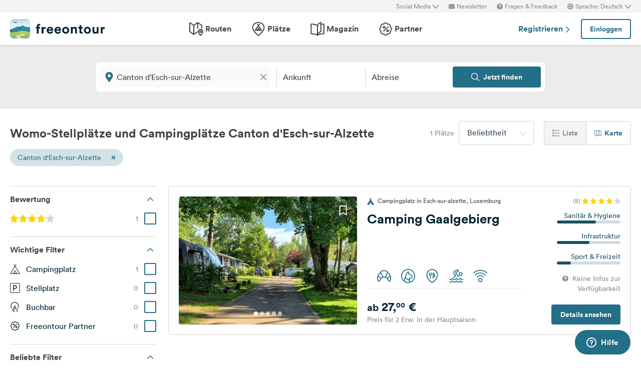

--- FILE ---
content_type: text/html; charset=UTF-8
request_url: https://www.freeontour.com/de/pitches/region/luxemburg/canton-desch-sur-alzette
body_size: 10881
content:
<!DOCTYPE html>
<html lang="de">
<head>
    <meta charset="UTF-8">

<meta http-equiv="Content-Type" content="text/html; charset=utf-8" />

<meta http-equiv="X-UA-Compatible" content="IE=edge">
<meta http-equiv="cleartype" content="on" />
<meta name="HandheldFriendly" content="true" />
<meta name="viewport" content="width=device-width, initial-scale=1.0, maximum-scale=1.0">

<meta name="mobile-web-app-capable" content="yes">
<meta name="apple-mobile-web-app-capable" content="yes">
<meta name="application-name" content="FREEONTOUR">
<meta name="apple-mobile-web-app-title" content="FREEONTOUR">
<meta name="theme-color" content="#ffffff">
<meta name="msapplication-navbutton-color" content="#236F88">
<meta name="apple-mobile-web-app-status-bar-style" content="black-translucent">
<meta name="msapplication-starturl" content="/">

<meta name="csrf_token" content="ykEVwIn7GjETev3Fy5YwtNzquVNbByEcjYxY6xUy">

    <meta name="language" content="de" />

<meta name="twitter:card" content="summary_large_image">
<meta name="twitter:site" content="@FREEONTOUR">
<meta name="logged_in" content="false" />

            <meta name="author" content="FREEONTOUR" />
            <meta name="description" content="Kostenfreier Campingführer Canton d&#039;Esch-sur-Alzette – Wohnmobilstellplätze &amp; Campingplätze finden nach Kategorien, Lage, Ausstattung, …" />
            <meta name="apple-itunes-app" content="app-id=xxxxxxxxx, app-argument=/de/pitches/region/luxemburg/canton-desch-sur-alzette" />
        <title>Wohnmobilstellplätze und Campingplätze Canton d&#039;Esch-sur-Alzette - FREEONTOUR </title>
    <link rel="preload" href="/next/css/app/app.css?id=e269ad1cb139441d1e5e8a5065e11a13" as="style" />
                <link rel="preload" href="/esi/javascript_variables?locale=de&amp;version=next&amp;cb=v2.2026.01" as="script" />
            <link rel="preload" href="/next/lang/de.js?id=1357ace7d2916ad933609c91d11a7097" as="script" />
            <link rel="preload" href="/next/js/app/manifest.js?id=a55c74fcdb2d150765a626e95c7bcf78" as="script" />
            <link rel="preload" href="/next/js/app/vendor.js?id=77988cb6334a0d70b9ad336cb148c3d8" as="script" />
            <link rel="preload" href="/next/js/app/app.js?id=85e6076c7b1d6d033ba0974f9f2afed3" as="script" />
                <link rel="preload" href="https://www.freeontour.com/next/fonts/lineto-circular-book.woff2" as="font"  crossorigin />
            <link rel="preload" href="https://www.freeontour.com/next/fonts/lineto-circular-medium.woff2" as="font"  crossorigin />
            <link rel="preload" href="https://www.freeontour.com/next/fonts/lineto-circular-bold.woff2" as="font"  crossorigin />
        <link rel="icon" sizes="512x512" href="https://www.freeontour.com/next/images/logos/logo-square-512.png">
<link rel="apple-touch-icon" sizes="512x512" href="https://www.freeontour.com/next/images/logos/logo-square-512.png">
<link rel="icon" sizes="192x192" href="https://www.freeontour.com/next/images/logos/logo-square-192.png">
<link rel="apple-touch-icon" sizes="192x192" href="https://www.freeontour.com/next/images/logos/logo-square-192.png">    <meta property="og:title" content="Wohnmobilstellplätze und Campingplätze Canton d&#039;Esch-sur-Alzette - FREEONTOUR">
<meta property="og:description" content="Kostenfreier Campingführer Canton d&#039;Esch-sur-Alzette – Wohnmobilstellplätze &amp; Campingplätze finden nach Kategorien, Lage, Ausstattung, …">
<meta property="og:url" content="https://www.freeontour.com/de/pitches/region/luxemburg/canton-desch-sur-alzette">
<meta property="og:type" content="website">
<meta property="og:site_name" content="FREEONTOUR">
<meta property="og:locale" content="de_DE">
<meta property="og:locale:alternate" content="en_US">
<meta property="og:locale:alternate" content="de_DE">
<meta property="og:locale:alternate" content="nl_NL">
<meta property="og:image" content="https://www.freeontour.com/next/images/logos/freeontour-opengraph.png">
<meta property="fb:app_id" content="453468458162995">
    
    
            <meta name="robots" content="noindex"/>    
    
    
    
    <link rel="manifest" href="/manifest.json">

    
    <link href="/next/css/app/app.css?id=e269ad1cb139441d1e5e8a5065e11a13" rel="stylesheet">
    
    <meta name="sentry-trace" content="bd363cee90ba479b9f668bf087713e7a-c2bb711a0a7b41c3"/>
</head>
<body class="antialiased font-sans relative">

<main class="flex flex-col min-h-full" >
    <div class="browser-not-supported">
    <p class="browser-not-supported__content">Unfortunately, we don&#039;t support your browser (Internet Explorer) anymore, some functionalities could not work.
        <a class="browser-not-supported__link" target="_blank"
           href="https://browsehappy.com/">Click here to get information on how to upgrade your browser.
        </a>
    </p>
</div>    <div class="hidden lg:block  bg-gray-lightest " style="height: 25px;">
    <div class="max-w-screen-xl mx-auto px-5 h-full flex items-center justify-end text-xs text-gray">
        <social-media-dropdown></social-media-dropdown>
        <newsletter-modal-trigger>
            <template #default="slotProps">
                <div class="pl-5" v-if="slotProps.loggedIn">
                    <a class=" hover:text-gray-dark cursor-pointer flex items-center text-gray"  @click.prevent="slotProps.open">
                        <svg class="h-3 w-3 mr-1">
                            <use xlink:href="/next/sprite.svg?cb=v2.2026.01#envelope"></use>
                        </svg>
                        Newsletter
                    </a>
                </div>
            </template>
        </newsletter-modal-trigger>
        <zendesk-widget-trigger>
            <template #default="slotProps">
                <div class="pl-5 flex items-center hover:text-gray-dark cursor-pointer" @click.prevent="slotProps.open">
                    <svg v-if="slotProps.loading" class="animate-spin h-3 w-3 mr-1">
                        <use xlink:href="/next/sprite.svg?cb=v2.2026.01#spinner"></use>
                    </svg>
                    <svg v-else class="h-3 w-3 mr-1">
                        <use xlink:href="/next/sprite.svg?cb=v2.2026.01#question-circle-solid"></use>
                    </svg>
                    Fragen &amp; Feedback
                </div>
            </template>
        </zendesk-widget-trigger>
        <language-picker></language-picker>
        
    </div>
</div>
<header 
    id="header" 
    class="
                    sticky top-0 left-0 right-0 w-full z-50 
                 
            bg-white shadow 
                lg:sticky lg:top-0 lg:left-0 lg:right-0 lg:w-full lg:z-50 
    "
>
     
        <div class="hidden lg:flex max-w-screen-xl mx-auto px-5 justify-between items-center w-full" style="height: 65px;">
            <a href="https://www.freeontour.com/de">
                <img src="https://www.freeontour.com/next/images/logos/logo.svg" alt="FREEONTOUR Logo" style="width: 190px;">
            </a>
            <nav class="h-full">
                <ul class="h-full flex">
                    <li class="h-full flex items-center mx-3 px-2 text-gray-dark ">
                        <a href="https://www.freeontour.com/de/routes" class="font-bold flex items-center hover:text-blue">
                            <svg class="h-7 w-7 mr-1">
                                <use xlink:href="/next/sprite.svg?cb=v2.2026.01#routes"></use>
                            </svg>
                            Routen
                        </a>
                    </li>
                    <li class="h-full flex items-center mx-3 px-2 text-gray-dark ">
                        <a href="https://www.freeontour.com/de/pitches" class="font-bold flex items-center hover:text-blue">
                            <svg class="h-7 w-7 mr-1">
                                <use xlink:href="/next/sprite.svg?cb=v2.2026.01#places"></use>
                            </svg>
                            Plätze
                        </a>
                    </li>
                    <li class="h-full flex items-center mx-3 px-2 text-gray-dark ">
                        <a href="https://www.freeontour.com/de/magazin" class="flex items-center font-bold hover:text-blue">
                            <svg class="h-7 w-7 mr-1">
                                <use xlink:href="/next/sprite.svg?cb=v2.2026.01#articles"></use>
                            </svg>
                            Magazin
                        </a>
                    </li>
                    <li class="h-full flex items-center mx-3 px-2 text-gray-dark ">
                        <a href="https://www.freeontour.com/de/partners" class="flex items-center font-bold hover:text-blue">
                            <svg class="h-7 w-7 mr-1">
                                <use xlink:href="/next/sprite.svg?cb=v2.2026.01#discount-bubble"></use>
                            </svg>
                            Partner
                        </a>
                    </li>
                </ul>
            </nav>
            <div style="width: 250px">
                <user-header-block
                    register-url="https://www.freeontour.com/de/anmelden"
                                    >
                </user-header-block>
            </div>
        </div>
    
    <div   style="height: 50px;" class="lg:hidden" >
                    <div class="h-full flex justify-between items-center">
                <div id="mobile-menu-icon" class="px-5">
                    <svg class="h-6 w-6 stroke-2 inline-block text-blue cursor-pointer">
                        <use xlink:href="/next/sprite.svg?cb=v2.2026.01#menu"></use>
                    </svg>
                </div>
                <a href="https://www.freeontour.com/de" class="inline-block">
                    <img src="https://www.freeontour.com/next/images/logos/logo.svg" alt="FREEONTOUR Logo" style="width: 150px;">
                </a>
                <div class="px-5">
                    <breakpoints inline-template>
                        <notifications-mobile v-if="isMobile && authenticated"></notifications-mobile>
                    </breakpoints>
                </div>
            </div>
                <div id="mobile-menu" class="fixed top-0 bottom-0 left-0 w-0 h-full bg-black bg-opacity-60 z-50 flex">
            <div class="w-10/12 max-w-screen-sm h-full bg-white overflow-y-auto">
                <div class="flex items-center" style="height: 50px;">
                    <div id="mobile-menu-close-icon" class="px-5 mr-6">
                        <svg class="h-5 w-5 inline-block stroke-2 inline-block text-blue cursor-pointer">
                            <use xlink:href="/next/sprite.svg?cb=v2.2026.01#close"></use>
                        </svg>
                    </div>
                    <a href="https://www.freeontour.com/de" class="inline-block">
                        <img src="https://www.freeontour.com/next/images/logos/logo.svg" alt="FREEONTOUR Logo" style="width: 150px;">
                    </a>
                </div>

                <user-menu-mobile 
                                    ></user-menu-mobile>

                                    <div class="px-5">
                        <ul class="text-gray-dark font-bold pt-5 pb-2">
                            <li class="py-3 px-5 ">
                                <a href="https://www.freeontour.com/de/routes" class="flex">
                                    <svg class="h-7 w-7 mr-4">
                                        <use xlink:href="/next/sprite.svg?cb=v2.2026.01#routes"></use>
                                    </svg>
                                    Routen
                                </a>
                            </li>
                            <li class="py-3 px-5 ">
                                <a href="https://www.freeontour.com/de/pitches" class="flex">
                                    <svg class="h-7 w-7 mr-4">
                                        <use xlink:href="/next/sprite.svg?cb=v2.2026.01#places"></use>
                                    </svg>
                                    Plätze
                                </a>
                            </li>
                            <li class="py-3 px-5 ">
                                <a href="https://www.freeontour.com/de/magazin" class="flex">
                                    <svg class="h-7 w-7 mr-4">
                                        <use xlink:href="/next/sprite.svg?cb=v2.2026.01#articles"></use>
                                    </svg>
                                    Magazin
                                </a>
                            </li>
                            <li class="py-3 px-5 ">
                                <a href="https://www.freeontour.com/de/partners" class="flex">
                                    <svg class="h-7 w-7 mr-4">
                                        <use xlink:href="/next/sprite.svg?cb=v2.2026.01#discount-bubble"></use>
                                    </svg>
                                    Partner
                                </a>
                            </li>
                        </ul>
                    </div>
                
                <login-state>
                    <template slot="guest">
                        <div class="mx-5 py-5 border-t border-b border-gray-light">
                            <div class="px-5 flex justify-between items-center">
                                <a href="https://www.freeontour.com/de/anmelden" class="text-blue font-bold">
                                    Registrieren
                                    <svg class="h-3 w-3 inline-block stroke-3">
                                        <use :xlink:href="$svg('arrow-right')"></use>
                                    </svg>
                                </a>
                                <login-modal-button inline-template>
                                    <button @click="openLoginModal" class="btn btn--secondary bg-white">Einloggen</button>
                                </login-modal-button>
                            </div>
                        </div>
                    </template>
                    <template slot="auth">
                        <hr class="mx-5 border-gray-light">
                    </template>
                </login-state>

                <div class="mx-5 pt-5 text-gray-dark space-y-5">
                    <newsletter-modal-trigger>
                        <template #default="slotProps">
                            <div class="pl-5">
                                <a class="  hover:text-gray-dark font-bold text-sm cursor-pointer flex items-center "  @click.prevent="slotProps.open">
                                    <svg class=" h-4 w-4 mr-6">
                                        <use xlink:href="/next/sprite.svg?cb=v2.2026.01#envelope"></use>
                                    </svg>
                                    Newsletter
                                </a>
                            </div>
                        </template>
                    </newsletter-modal-trigger>
                    <zendesk-widget-trigger>
                        <template #default="slotProps">
                            <div class="pl-5 flex items-center hover:text-gray-dark font-bold text-sm" @click.prevent="slotProps.open">
                                <svg v-if="slotProps.loading" class="animate-spin h-4 w-4 mr-6">
                                    <use xlink:href="/next/sprite.svg?cb=v2.2026.01#spinner"></use>
                                </svg>
                                <svg v-else class="h-4 w-4 mr-6">
                                    <use xlink:href="/next/sprite.svg?cb=v2.2026.01#question-circle-solid"></use>
                                </svg>
                                Fragen &amp; Feedback
                            </div>
                        </template>
                    </zendesk-widget-trigger>
                    <language-picker></language-picker>
                    <login-state>
                        <template #auth="{csrfToken}">
                            <form method="POST" action="/logout" ref="logoutForm" class="cursor-pointer">
                                <input type="hidden" name="_token" :value="csrfToken"/>
                                <button class="pl-5 flex items-center hover:text-gray-dark font-bold text-sm" type="submit">
                                    <svg class="h-4 w-4 mr-6">
                                        <use xlink:href="/next/sprite.svg?cb=v2.2026.01#logout"></use>
                                    </svg>
                                    Abmelden
                                </button>
                            </form>
                        </template>
                    </login-state>
                </div>

                
                <hr class="m-5 border-gray-light">
                <div class="px-5">
                    <ul class="text-gray-dark text-sm font-bold space-y-5">
                        <li class="px-5">
                            Folge uns auf Social Media
                        </li>
                    

                        <li class="px-5">
                            <a href="https://www.facebook.com/freeontour" target="_blank" class="flex items-center">
                                <svg class="h-4 w-4 mr-6 stroke-3" >
                                    <use :xlink:href="$svg('facebook')"></use>
                                </svg> 
                                Facebook
                            </a>
                        </li>
                    
                        <li class="px-5">
                            <a  href="https://www.instagram.com/freeontour_com/" target="_blank" class="flex items-center">
                                <svg class="h-4 w-4 mr-6 stroke-3">
                                    <use :xlink:href="$svg('instagram')"></use>
                                </svg> 
                                Instagram
                            </a>
                        </li>
                    </ul>
                </div>

            </div>

            <div class="w-2/12" id="mobile-menu-backdrop"></div>
        </div>
    </div>
</header>
    <div class="flex-1">
            <div class="min-h-124 bg-gray-lightest lg:bg-white">
        <campings-instant-search 
            :amenity-groups="{&quot;c_size&quot;:{&quot;label&quot;:&quot;Anzahl Stellpl\u00e4tze&quot;,&quot;amenities&quot;:[{&quot;key&quot;:&quot;pitch_count_small&quot;,&quot;label&quot;:&quot;bis zu 150&quot;,&quot;checked&quot;:false,&quot;type&quot;:&quot;bool&quot;,&quot;distance&quot;:null,&quot;available&quot;:null,&quot;availability_text&quot;:null,&quot;featured&quot;:false,&quot;popular&quot;:false},{&quot;key&quot;:&quot;pitch_count_medium&quot;,&quot;label&quot;:&quot;bis zu 300&quot;,&quot;checked&quot;:false,&quot;type&quot;:&quot;bool&quot;,&quot;distance&quot;:null,&quot;available&quot;:null,&quot;availability_text&quot;:null,&quot;featured&quot;:false,&quot;popular&quot;:false},{&quot;key&quot;:&quot;pitch_count_large&quot;,&quot;label&quot;:&quot;mehr als 300&quot;,&quot;checked&quot;:false,&quot;type&quot;:&quot;bool&quot;,&quot;distance&quot;:null,&quot;available&quot;:null,&quot;availability_text&quot;:null,&quot;featured&quot;:false,&quot;popular&quot;:false}]},&quot;c_location&quot;:{&quot;label&quot;:&quot;Lage&quot;,&quot;amenities&quot;:[{&quot;key&quot;:&quot;is_next_to_the_sea&quot;,&quot;label&quot;:&quot;Am Meer&quot;,&quot;checked&quot;:false,&quot;type&quot;:&quot;bool&quot;,&quot;distance&quot;:null,&quot;available&quot;:null,&quot;availability_text&quot;:null,&quot;featured&quot;:false,&quot;popular&quot;:false},{&quot;key&quot;:&quot;is_next_to_a_lake&quot;,&quot;label&quot;:&quot;Am See&quot;,&quot;checked&quot;:false,&quot;type&quot;:&quot;bool&quot;,&quot;distance&quot;:null,&quot;available&quot;:null,&quot;availability_text&quot;:null,&quot;featured&quot;:false,&quot;popular&quot;:false},{&quot;key&quot;:&quot;is_next_to_a_city&quot;,&quot;label&quot;:&quot;Stadtn\u00e4he&quot;,&quot;checked&quot;:false,&quot;type&quot;:&quot;bool&quot;,&quot;distance&quot;:null,&quot;available&quot;:null,&quot;availability_text&quot;:null,&quot;featured&quot;:false,&quot;popular&quot;:false},{&quot;key&quot;:&quot;is_in_the_mountains&quot;,&quot;label&quot;:&quot;In den Bergen&quot;,&quot;checked&quot;:false,&quot;type&quot;:&quot;bool&quot;,&quot;distance&quot;:null,&quot;available&quot;:null,&quot;availability_text&quot;:null,&quot;featured&quot;:false,&quot;popular&quot;:false}]},&quot;c_infrastructure&quot;:{&quot;label&quot;:&quot;Infrastruktur&quot;,&quot;amenities&quot;:[{&quot;key&quot;:&quot;wlan&quot;,&quot;label&quot;:&quot;WLAN&quot;,&quot;checked&quot;:false,&quot;type&quot;:&quot;bool&quot;,&quot;distance&quot;:null,&quot;available&quot;:null,&quot;availability_text&quot;:null,&quot;featured&quot;:true,&quot;popular&quot;:true},{&quot;key&quot;:&quot;restaurant_on_site_or_nearby&quot;,&quot;label&quot;:&quot;Restaurant am Platz \/ in der N\u00e4he&quot;,&quot;checked&quot;:false,&quot;type&quot;:&quot;bool&quot;,&quot;distance&quot;:null,&quot;available&quot;:null,&quot;availability_text&quot;:null,&quot;featured&quot;:false,&quot;popular&quot;:false},{&quot;key&quot;:&quot;bread_on_site&quot;,&quot;label&quot;:&quot;Br\u00f6tchenservice&quot;,&quot;checked&quot;:false,&quot;type&quot;:&quot;bool&quot;,&quot;distance&quot;:null,&quot;available&quot;:null,&quot;availability_text&quot;:null,&quot;featured&quot;:true,&quot;popular&quot;:true},{&quot;key&quot;:&quot;playground_kids_on_site&quot;,&quot;label&quot;:&quot;Kinderspielplatz&quot;,&quot;checked&quot;:false,&quot;type&quot;:&quot;bool&quot;,&quot;distance&quot;:null,&quot;available&quot;:null,&quot;availability_text&quot;:null,&quot;featured&quot;:false,&quot;popular&quot;:true},{&quot;key&quot;:&quot;kids_animation&quot;,&quot;label&quot;:&quot;Kinderanimation&quot;,&quot;checked&quot;:false,&quot;type&quot;:&quot;bool&quot;,&quot;distance&quot;:null,&quot;available&quot;:null,&quot;availability_text&quot;:null,&quot;featured&quot;:false,&quot;popular&quot;:false},{&quot;key&quot;:&quot;rental_bathrooms&quot;,&quot;label&quot;:&quot;Mietb\u00e4der&quot;,&quot;checked&quot;:false,&quot;type&quot;:&quot;bool&quot;,&quot;distance&quot;:null,&quot;available&quot;:null,&quot;availability_text&quot;:null,&quot;featured&quot;:false,&quot;popular&quot;:false},{&quot;key&quot;:&quot;rental_accomodation&quot;,&quot;label&quot;:&quot;Mietunterk\u00fcnfte&quot;,&quot;checked&quot;:false,&quot;type&quot;:&quot;bool&quot;,&quot;distance&quot;:null,&quot;available&quot;:null,&quot;availability_text&quot;:null,&quot;featured&quot;:false,&quot;popular&quot;:false},{&quot;key&quot;:&quot;sanitarian_handicapped&quot;,&quot;label&quot;:&quot;Rollstuhlgerechte Sanit\u00e4ranlagen&quot;,&quot;checked&quot;:false,&quot;type&quot;:&quot;bool&quot;,&quot;distance&quot;:null,&quot;available&quot;:null,&quot;availability_text&quot;:null,&quot;featured&quot;:false,&quot;popular&quot;:false},{&quot;key&quot;:&quot;most_ways_paved&quot;,&quot;label&quot;:&quot;die meisten Wege befestigt&quot;,&quot;checked&quot;:false,&quot;type&quot;:&quot;bool&quot;,&quot;distance&quot;:null,&quot;available&quot;:null,&quot;availability_text&quot;:null,&quot;featured&quot;:false,&quot;popular&quot;:false}]},&quot;c_details_for_motorhome_pitches&quot;:{&quot;label&quot;:&quot;Infos f\u00fcr Wohmobilstellpl\u00e4tze&quot;,&quot;amenities&quot;:[{&quot;key&quot;:&quot;type_of_pitch_premium_pitch&quot;,&quot;label&quot;:&quot;Wohmobilhafen&quot;,&quot;checked&quot;:false,&quot;type&quot;:&quot;bool&quot;,&quot;distance&quot;:null,&quot;available&quot;:null,&quot;availability_text&quot;:null,&quot;featured&quot;:false,&quot;popular&quot;:false},{&quot;key&quot;:&quot;type_of_pitch_winery&quot;,&quot;label&quot;:&quot;am Weingut&quot;,&quot;checked&quot;:false,&quot;type&quot;:&quot;bool&quot;,&quot;distance&quot;:null,&quot;available&quot;:null,&quot;availability_text&quot;:null,&quot;featured&quot;:false,&quot;popular&quot;:false},{&quot;key&quot;:&quot;type_of_pitch_farm&quot;,&quot;label&quot;:&quot;auf Bauernhof&quot;,&quot;checked&quot;:false,&quot;type&quot;:&quot;bool&quot;,&quot;distance&quot;:null,&quot;available&quot;:null,&quot;availability_text&quot;:null,&quot;featured&quot;:false,&quot;popular&quot;:false},{&quot;key&quot;:&quot;type_of_pitch_fair&quot;,&quot;label&quot;:&quot;an Messe&quot;,&quot;checked&quot;:false,&quot;type&quot;:&quot;bool&quot;,&quot;distance&quot;:null,&quot;available&quot;:null,&quot;availability_text&quot;:null,&quot;featured&quot;:false,&quot;popular&quot;:false},{&quot;key&quot;:&quot;type_of_pitch_port&quot;,&quot;label&quot;:&quot;am Hafen&quot;,&quot;checked&quot;:false,&quot;type&quot;:&quot;bool&quot;,&quot;distance&quot;:null,&quot;available&quot;:null,&quot;availability_text&quot;:null,&quot;featured&quot;:false,&quot;popular&quot;:false},{&quot;key&quot;:&quot;type_of_pitch_cp_front_of_gate&quot;,&quot;label&quot;:&quot;bei Campingplatz&quot;,&quot;checked&quot;:false,&quot;type&quot;:&quot;bool&quot;,&quot;distance&quot;:null,&quot;available&quot;:null,&quot;availability_text&quot;:null,&quot;featured&quot;:false,&quot;popular&quot;:false},{&quot;key&quot;:&quot;type_of_pitch_truck_stop&quot;,&quot;label&quot;:&quot;Autohof&quot;,&quot;checked&quot;:false,&quot;type&quot;:&quot;bool&quot;,&quot;distance&quot;:null,&quot;available&quot;:null,&quot;availability_text&quot;:null,&quot;featured&quot;:false,&quot;popular&quot;:false},{&quot;key&quot;:&quot;type_of_pitch_truck_parking_space&quot;,&quot;label&quot;:&quot;Parkplatz&quot;,&quot;checked&quot;:false,&quot;type&quot;:&quot;bool&quot;,&quot;distance&quot;:null,&quot;available&quot;:null,&quot;availability_text&quot;:null,&quot;featured&quot;:false,&quot;popular&quot;:false},{&quot;key&quot;:&quot;toll_free&quot;,&quot;label&quot;:&quot;kostenfrei&quot;,&quot;checked&quot;:false,&quot;type&quot;:&quot;bool&quot;,&quot;distance&quot;:null,&quot;available&quot;:null,&quot;availability_text&quot;:null,&quot;featured&quot;:false,&quot;popular&quot;:false},{&quot;key&quot;:&quot;caravans_allowed&quot;,&quot;label&quot;:&quot;Wohnwagen erlaubt&quot;,&quot;checked&quot;:false,&quot;type&quot;:&quot;bool&quot;,&quot;distance&quot;:null,&quot;available&quot;:null,&quot;availability_text&quot;:null,&quot;featured&quot;:false,&quot;popular&quot;:false},{&quot;key&quot;:&quot;shower&quot;,&quot;label&quot;:&quot;Dusche&quot;,&quot;checked&quot;:false,&quot;type&quot;:&quot;bool&quot;,&quot;distance&quot;:null,&quot;available&quot;:null,&quot;availability_text&quot;:null,&quot;featured&quot;:true,&quot;popular&quot;:false},{&quot;key&quot;:&quot;water_fill_up_for_motorhomes&quot;,&quot;label&quot;:&quot;Frischwasser&quot;,&quot;checked&quot;:false,&quot;type&quot;:&quot;bool&quot;,&quot;distance&quot;:null,&quot;available&quot;:null,&quot;availability_text&quot;:null,&quot;featured&quot;:true,&quot;popular&quot;:false},{&quot;key&quot;:&quot;grey_water_disposal&quot;,&quot;label&quot;:&quot;Grauwasser Entsorgung&quot;,&quot;checked&quot;:false,&quot;type&quot;:&quot;bool&quot;,&quot;distance&quot;:null,&quot;available&quot;:null,&quot;availability_text&quot;:null,&quot;featured&quot;:true,&quot;popular&quot;:false},{&quot;key&quot;:&quot;chemical_toilet_disposal&quot;,&quot;label&quot;:&quot;Chemietoiletten Entleerung&quot;,&quot;checked&quot;:false,&quot;type&quot;:&quot;bool&quot;,&quot;distance&quot;:null,&quot;available&quot;:null,&quot;availability_text&quot;:null,&quot;featured&quot;:true,&quot;popular&quot;:true}]},&quot;c_dogs&quot;:{&quot;label&quot;:&quot;Hunde&quot;,&quot;amenities&quot;:[{&quot;key&quot;:&quot;dogs_allowed&quot;,&quot;label&quot;:&quot;erlaubt&quot;,&quot;checked&quot;:false,&quot;type&quot;:&quot;bool&quot;,&quot;distance&quot;:null,&quot;available&quot;:null,&quot;availability_text&quot;:null,&quot;featured&quot;:true,&quot;popular&quot;:true}]},&quot;c_leisure_activity_and_sports&quot;:{&quot;label&quot;:&quot;Sport und Freizeit&quot;,&quot;amenities&quot;:[{&quot;key&quot;:&quot;swimming_possibilities&quot;,&quot;label&quot;:&quot;Badem\u00f6glichkeit&quot;,&quot;checked&quot;:false,&quot;type&quot;:&quot;bool&quot;,&quot;distance&quot;:null,&quot;available&quot;:null,&quot;availability_text&quot;:null,&quot;featured&quot;:false,&quot;popular&quot;:false},{&quot;key&quot;:&quot;wellness_possibility&quot;,&quot;label&quot;:&quot;Wellness&quot;,&quot;checked&quot;:false,&quot;type&quot;:&quot;bool&quot;,&quot;distance&quot;:null,&quot;available&quot;:null,&quot;availability_text&quot;:null,&quot;featured&quot;:true,&quot;popular&quot;:false},{&quot;key&quot;:&quot;water_sport_possibilities&quot;,&quot;label&quot;:&quot;Wassersport&quot;,&quot;checked&quot;:false,&quot;type&quot;:&quot;bool&quot;,&quot;distance&quot;:null,&quot;available&quot;:null,&quot;availability_text&quot;:null,&quot;featured&quot;:false,&quot;popular&quot;:false},{&quot;key&quot;:&quot;tennis&quot;,&quot;label&quot;:&quot;Tennis&quot;,&quot;checked&quot;:false,&quot;type&quot;:&quot;float&quot;,&quot;distance&quot;:null,&quot;available&quot;:null,&quot;availability_text&quot;:null,&quot;featured&quot;:false,&quot;popular&quot;:false},{&quot;key&quot;:&quot;horseback_riding&quot;,&quot;label&quot;:&quot;Reiten&quot;,&quot;checked&quot;:false,&quot;type&quot;:&quot;float&quot;,&quot;distance&quot;:null,&quot;available&quot;:null,&quot;availability_text&quot;:null,&quot;featured&quot;:false,&quot;popular&quot;:false},{&quot;key&quot;:&quot;golf&quot;,&quot;label&quot;:&quot;Golf&quot;,&quot;checked&quot;:false,&quot;type&quot;:&quot;float&quot;,&quot;distance&quot;:null,&quot;available&quot;:null,&quot;availability_text&quot;:null,&quot;featured&quot;:false,&quot;popular&quot;:false},{&quot;key&quot;:&quot;bicyclerent&quot;,&quot;label&quot;:&quot;Fahrradverleih&quot;,&quot;checked&quot;:false,&quot;type&quot;:&quot;float&quot;,&quot;distance&quot;:null,&quot;available&quot;:null,&quot;availability_text&quot;:null,&quot;featured&quot;:false,&quot;popular&quot;:false},{&quot;key&quot;:&quot;winter_sport_possibilities&quot;,&quot;label&quot;:&quot;Wintersport&quot;,&quot;checked&quot;:false,&quot;type&quot;:&quot;bool&quot;,&quot;distance&quot;:null,&quot;available&quot;:null,&quot;availability_text&quot;:null,&quot;featured&quot;:false,&quot;popular&quot;:false},{&quot;key&quot;:&quot;other_sport_possibilities&quot;,&quot;label&quot;:&quot;weitere Sportangebote&quot;,&quot;checked&quot;:false,&quot;type&quot;:&quot;bool&quot;,&quot;distance&quot;:null,&quot;available&quot;:null,&quot;availability_text&quot;:null,&quot;featured&quot;:false,&quot;popular&quot;:false}]},&quot;c_suitable_for&quot;:{&quot;label&quot;:&quot;Geeignet f\u00fcr&quot;,&quot;amenities&quot;:[{&quot;key&quot;:&quot;suitable_for_kids_up_to_6&quot;,&quot;label&quot;:&quot;Familien mit Kindern unter 6 Jahren&quot;,&quot;checked&quot;:false,&quot;type&quot;:&quot;bool&quot;,&quot;distance&quot;:null,&quot;available&quot;:null,&quot;availability_text&quot;:null,&quot;featured&quot;:false,&quot;popular&quot;:false},{&quot;key&quot;:&quot;suitable_for_kids_up_to_18&quot;,&quot;label&quot;:&quot;Familien mit Kindern unter 18 Jahren&quot;,&quot;checked&quot;:false,&quot;type&quot;:&quot;bool&quot;,&quot;distance&quot;:null,&quot;available&quot;:null,&quot;availability_text&quot;:null,&quot;featured&quot;:false,&quot;popular&quot;:false},{&quot;key&quot;:&quot;suitable_for_couples&quot;,&quot;label&quot;:&quot;Paare&quot;,&quot;checked&quot;:false,&quot;type&quot;:&quot;bool&quot;,&quot;distance&quot;:null,&quot;available&quot;:null,&quot;availability_text&quot;:null,&quot;featured&quot;:false,&quot;popular&quot;:false},{&quot;key&quot;:&quot;suitable_for_senior&quot;,&quot;label&quot;:&quot;Senioren&quot;,&quot;checked&quot;:false,&quot;type&quot;:&quot;bool&quot;,&quot;distance&quot;:null,&quot;available&quot;:null,&quot;availability_text&quot;:null,&quot;featured&quot;:false,&quot;popular&quot;:false},{&quot;key&quot;:&quot;suitable_for_guests_with_dog&quot;,&quot;label&quot;:&quot;G\u00e4ste mit Hund&quot;,&quot;checked&quot;:false,&quot;type&quot;:&quot;bool&quot;,&quot;distance&quot;:null,&quot;available&quot;:null,&quot;availability_text&quot;:null,&quot;featured&quot;:false,&quot;popular&quot;:false},{&quot;key&quot;:&quot;suitable_for_camper_with_tent&quot;,&quot;label&quot;:&quot;Urlauber mit Zelt&quot;,&quot;checked&quot;:false,&quot;type&quot;:&quot;bool&quot;,&quot;distance&quot;:null,&quot;available&quot;:null,&quot;availability_text&quot;:null,&quot;featured&quot;:false,&quot;popular&quot;:false},{&quot;key&quot;:&quot;suitable_for_youth&quot;,&quot;label&quot;:&quot;Jugendgruppen&quot;,&quot;checked&quot;:false,&quot;type&quot;:&quot;bool&quot;,&quot;distance&quot;:null,&quot;available&quot;:null,&quot;availability_text&quot;:null,&quot;featured&quot;:false,&quot;popular&quot;:false},{&quot;key&quot;:&quot;winter_camping&quot;,&quot;label&quot;:&quot;Wintercamping&quot;,&quot;checked&quot;:false,&quot;type&quot;:&quot;bool&quot;,&quot;distance&quot;:null,&quot;available&quot;:null,&quot;availability_text&quot;:null,&quot;featured&quot;:false,&quot;popular&quot;:false},{&quot;key&quot;:&quot;fkk_camping&quot;,&quot;label&quot;:&quot;FKK&quot;,&quot;checked&quot;:false,&quot;type&quot;:&quot;bool&quot;,&quot;distance&quot;:null,&quot;available&quot;:null,&quot;availability_text&quot;:null,&quot;featured&quot;:false,&quot;popular&quot;:false}]}}" 
            :popular-amenities="[{&quot;key&quot;:&quot;wlan&quot;,&quot;label&quot;:&quot;WLAN&quot;,&quot;checked&quot;:false,&quot;type&quot;:&quot;bool&quot;,&quot;distance&quot;:null,&quot;available&quot;:null,&quot;availability_text&quot;:null,&quot;featured&quot;:true,&quot;popular&quot;:true},{&quot;key&quot;:&quot;bread_on_site&quot;,&quot;label&quot;:&quot;Br\u00f6tchenservice&quot;,&quot;checked&quot;:false,&quot;type&quot;:&quot;bool&quot;,&quot;distance&quot;:null,&quot;available&quot;:null,&quot;availability_text&quot;:null,&quot;featured&quot;:true,&quot;popular&quot;:true},{&quot;key&quot;:&quot;playground_kids_on_site&quot;,&quot;label&quot;:&quot;Kinderspielplatz&quot;,&quot;checked&quot;:false,&quot;type&quot;:&quot;bool&quot;,&quot;distance&quot;:null,&quot;available&quot;:null,&quot;availability_text&quot;:null,&quot;featured&quot;:false,&quot;popular&quot;:true},{&quot;key&quot;:&quot;chemical_toilet_disposal&quot;,&quot;label&quot;:&quot;Chemietoiletten Entleerung&quot;,&quot;checked&quot;:false,&quot;type&quot;:&quot;bool&quot;,&quot;distance&quot;:null,&quot;available&quot;:null,&quot;availability_text&quot;:null,&quot;featured&quot;:true,&quot;popular&quot;:true},{&quot;key&quot;:&quot;dogs_allowed&quot;,&quot;label&quot;:&quot;erlaubt&quot;,&quot;checked&quot;:false,&quot;type&quot;:&quot;bool&quot;,&quot;distance&quot;:null,&quot;available&quot;:null,&quot;availability_text&quot;:null,&quot;featured&quot;:true,&quot;popular&quot;:true}]"
            :amenity-translations="{&quot;pitch_count_small&quot;:&quot;bis zu 150&quot;,&quot;pitch_count_medium&quot;:&quot;bis zu 300&quot;,&quot;pitch_count_large&quot;:&quot;mehr als 300&quot;,&quot;is_next_to_the_sea&quot;:&quot;Am Meer&quot;,&quot;is_next_to_a_lake&quot;:&quot;Am See&quot;,&quot;is_next_to_a_city&quot;:&quot;Stadtn\u00e4he&quot;,&quot;is_in_the_mountains&quot;:&quot;In den Bergen&quot;,&quot;wlan&quot;:&quot;WLAN&quot;,&quot;restaurant_on_site_or_nearby&quot;:&quot;Restaurant am Platz \/ in der N\u00e4he&quot;,&quot;bread_on_site&quot;:&quot;Br\u00f6tchenservice&quot;,&quot;playground_kids_on_site&quot;:&quot;Kinderspielplatz&quot;,&quot;kids_animation&quot;:&quot;Kinderanimation&quot;,&quot;rental_bathrooms&quot;:&quot;Mietb\u00e4der&quot;,&quot;rental_accomodation&quot;:&quot;Mietunterk\u00fcnfte&quot;,&quot;sanitarian_handicapped&quot;:&quot;Rollstuhlgerechte Sanit\u00e4ranlagen&quot;,&quot;most_ways_paved&quot;:&quot;die meisten Wege befestigt&quot;,&quot;type_of_pitch_premium_pitch&quot;:&quot;Wohmobilhafen&quot;,&quot;type_of_pitch_winery&quot;:&quot;am Weingut&quot;,&quot;type_of_pitch_farm&quot;:&quot;auf Bauernhof&quot;,&quot;type_of_pitch_fair&quot;:&quot;an Messe&quot;,&quot;type_of_pitch_port&quot;:&quot;am Hafen&quot;,&quot;type_of_pitch_cp_front_of_gate&quot;:&quot;bei Campingplatz&quot;,&quot;type_of_pitch_truck_stop&quot;:&quot;Autohof&quot;,&quot;type_of_pitch_truck_parking_space&quot;:&quot;Parkplatz&quot;,&quot;toll_free&quot;:&quot;kostenfrei&quot;,&quot;caravans_allowed&quot;:&quot;Wohnwagen erlaubt&quot;,&quot;shower&quot;:&quot;Dusche&quot;,&quot;water_fill_up_for_motorhomes&quot;:&quot;Frischwasser&quot;,&quot;grey_water_disposal&quot;:&quot;Grauwasser Entsorgung&quot;,&quot;chemical_toilet_disposal&quot;:&quot;Chemietoiletten Entleerung&quot;,&quot;dogs_allowed&quot;:&quot;erlaubt&quot;,&quot;swimming_possibilities&quot;:&quot;Badem\u00f6glichkeit&quot;,&quot;wellness_possibility&quot;:&quot;Wellness&quot;,&quot;water_sport_possibilities&quot;:&quot;Wassersport&quot;,&quot;tennis&quot;:&quot;Tennis&quot;,&quot;horseback_riding&quot;:&quot;Reiten&quot;,&quot;golf&quot;:&quot;Golf&quot;,&quot;bicyclerent&quot;:&quot;Fahrradverleih&quot;,&quot;winter_sport_possibilities&quot;:&quot;Wintersport&quot;,&quot;other_sport_possibilities&quot;:&quot;weitere Sportangebote&quot;,&quot;suitable_for_kids_up_to_6&quot;:&quot;Familien mit Kindern unter 6 Jahren&quot;,&quot;suitable_for_kids_up_to_18&quot;:&quot;Familien mit Kindern unter 18 Jahren&quot;,&quot;suitable_for_couples&quot;:&quot;Paare&quot;,&quot;suitable_for_senior&quot;:&quot;Senioren&quot;,&quot;suitable_for_guests_with_dog&quot;:&quot;G\u00e4ste mit Hund&quot;,&quot;suitable_for_camper_with_tent&quot;:&quot;Urlauber mit Zelt&quot;,&quot;suitable_for_youth&quot;:&quot;Jugendgruppen&quot;,&quot;winter_camping&quot;:&quot;Wintercamping&quot;,&quot;fkk_camping&quot;:&quot;FKK&quot;,&quot;restaurant&quot;:&quot;Restaurant&quot;,&quot;swim_natural_water&quot;:&quot;Baden in nat\u00fcrlichem Gew\u00e4sser&quot;}"
            campings-submit-url="https://www.freeontour.com/de/pitches/submit"
            initial-date-range=""
            results-url="https://www.freeontour.com/de/pitches/search"
                            :initial-region="{&quot;id&quot;:10077,&quot;parent_id&quot;:20,&quot;key&quot;:&quot;esch-sur-alzette-lu-region-495-603&quot;,&quot;level&quot;:&quot;region&quot;,&quot;country_code&quot;:&quot;lu&quot;,&quot;available_translations&quot;:[&quot;de&quot;,&quot;nl&quot;,&quot;en&quot;],&quot;camping_count&quot;:1,&quot;pitch_count&quot;:0,&quot;route_count&quot;:0,&quot;partner_count&quot;:0,&quot;seo_country&quot;:false,&quot;article_de_count&quot;:0,&quot;article_nl_count&quot;:0,&quot;article_en_count&quot;:0,&quot;article_tips_de_count&quot;:0,&quot;article_tips_nl_count&quot;:0,&quot;article_tips_en_count&quot;:0,&quot;photo&quot;:null,&quot;de&quot;:{&quot;name&quot;:&quot;Canton d&#039;Esch-sur-Alzette&quot;,&quot;slug&quot;:&quot;canton-desch-sur-alzette&quot;,&quot;location_string&quot;:&quot;Luxemburg&quot;,&quot;relative_url&quot;:null},&quot;nl&quot;:{&quot;name&quot;:&quot;Canton d&#039;Esch-sur-Alzette&quot;,&quot;slug&quot;:&quot;canton-desch-sur-alzette&quot;,&quot;location_string&quot;:&quot;Luxemburg&quot;,&quot;relative_url&quot;:null},&quot;en&quot;:{&quot;name&quot;:&quot;Esch-sur-Alzette&quot;,&quot;slug&quot;:&quot;esch-sur-alzette&quot;,&quot;location_string&quot;:&quot;Luxembourg&quot;,&quot;relative_url&quot;:null},&quot;parent&quot;:{&quot;id&quot;:20,&quot;parent_id&quot;:null,&quot;key&quot;:&quot;luxembourg&quot;,&quot;level&quot;:&quot;country&quot;,&quot;country_code&quot;:&quot;lu&quot;,&quot;available_translations&quot;:[&quot;de&quot;,&quot;nl&quot;,&quot;en&quot;],&quot;camping_count&quot;:69,&quot;pitch_count&quot;:0,&quot;route_count&quot;:&quot;78&quot;,&quot;partner_count&quot;:5,&quot;seo_country&quot;:false,&quot;article_de_count&quot;:3,&quot;article_nl_count&quot;:0,&quot;article_en_count&quot;:1,&quot;article_tips_de_count&quot;:0,&quot;article_tips_nl_count&quot;:0,&quot;article_tips_en_count&quot;:0,&quot;photo&quot;:{&quot;filename&quot;:&quot;https:\/\/www.freeontour.com\/next\/images\/countries\/lu.800.jpg&quot;,&quot;urls&quot;:{&quot;large&quot;:&quot;https:\/\/www.freeontour.com\/next\/images\/countries\/lu.800.jpg&quot;,&quot;small&quot;:&quot;https:\/\/www.freeontour.com\/next\/images\/countries\/lu.300.jpg&quot;}},&quot;de&quot;:{&quot;name&quot;:&quot;Luxemburg&quot;,&quot;slug&quot;:&quot;luxemburg&quot;,&quot;location_string&quot;:&quot;&quot;,&quot;relative_url&quot;:null},&quot;nl&quot;:{&quot;name&quot;:&quot;Luxemburg&quot;,&quot;slug&quot;:&quot;luxemburg&quot;,&quot;location_string&quot;:&quot;&quot;,&quot;relative_url&quot;:null},&quot;en&quot;:{&quot;name&quot;:&quot;Luxembourg&quot;,&quot;slug&quot;:&quot;luxembourg&quot;,&quot;location_string&quot;:&quot;&quot;,&quot;relative_url&quot;:null}},&quot;visible_on_search&quot;:true,&quot;last_synced_at&quot;:&quot;2026-01-21 16:50:49&quot;,&quot;visible_for_apps&quot;:true}"
                                                                initial-view="list"
                                >
            <div class="bg-gray-lighter h-32 hidden lg:block">
                <div class="animate-pulse max-w-4xl m-auto space-y-3 py-9">
                    <div class="h-14 bg-gray-lightest rounded"></div>
                </div>
            </div>
            <div class="bg-white border-b border-t border-gray-lighter shadow-sm h-14 lg:hidden">
                <div class="animate-pulse px-5 pt-5 flex space-between">
                    <div class="h-4 w-6/12 bg-gray-lighter rounded"></div>
                    <div class="h-4 w-1/12"></div>
                    <div class="h-4 w-6/12 bg-gray-lighter rounded"></div>
                </div>
            </div>
            <div class="animate-pulse px-5 pt-8 space-y-6 md:hidden">
                <div class="h-4 w-4/12 bg-gray-lighter rounded"></div>
                <div class="border border-gray-light rounded-md bg-white animate-pulse">
    <div class="flex flex-col h-full">
        <div class="bg-gray-lighter rounded rounded-b-none h-40"></div>
        <div class="p-5 flex-1 flex flex-col justify-between">
            <div class="flex flex-col">
                <!-- Header of the card -->
                <div class="flex justify-between items-center pb-3">
                    <div class="h-4 w-24 bg-gray-lighter rounded"></div>
                    <div class="h-4 w-24 bg-gray-lighter rounded"></div>
                </div>
                <!-- Main content of the card -->
                <div class="flex flex-col">
                    <div class="flex-grow flex flex-col justify-between">
                        <div class="h-7 w-full bg-gray-lighter rounded"></div>
                        <div class="h-7 w-1/2 bg-gray-lighter mt-1.5 rounded"></div>
                    </div>
                    <div class="flex justify-between items-end h-12"></div>
                </div>
            </div>
            <!-- Footer of the card -->
            <div class="flex flex-col pt-3">
                <div class="h-7 w-24 bg-gray-lighter rounded"></div>
                <div class="h-4 w-full bg-gray-lighter rounded mt-1.5"></div>
            </div>
        </div>
    </div>
</div>                <div class="border border-gray-light rounded-md bg-white animate-pulse">
    <div class="flex flex-col h-full">
        <div class="bg-gray-lighter rounded rounded-b-none h-40"></div>
        <div class="p-5 flex-1 flex flex-col justify-between">
            <div class="flex flex-col">
                <!-- Header of the card -->
                <div class="flex justify-between items-center pb-3">
                    <div class="h-4 w-24 bg-gray-lighter rounded"></div>
                    <div class="h-4 w-24 bg-gray-lighter rounded"></div>
                </div>
                <!-- Main content of the card -->
                <div class="flex flex-col">
                    <div class="flex-grow flex flex-col justify-between">
                        <div class="h-7 w-full bg-gray-lighter rounded"></div>
                        <div class="h-7 w-1/2 bg-gray-lighter mt-1.5 rounded"></div>
                    </div>
                    <div class="flex justify-between items-end h-12"></div>
                </div>
            </div>
            <!-- Footer of the card -->
            <div class="flex flex-col pt-3">
                <div class="h-7 w-24 bg-gray-lighter rounded"></div>
                <div class="h-4 w-full bg-gray-lighter rounded mt-1.5"></div>
            </div>
        </div>
    </div>
</div>            </div>
            <div class="animate-pulse px-5 pt-8 space-y-6 hidden md:block lg:hidden">
                <div class="h-4 w-4/12 bg-gray-lighter rounded"></div>
                <div class="grid grid-cols-2 gap-x-6 gap-y-6">
                    <div class="border border-gray-light rounded-md bg-white animate-pulse">
    <div class="flex flex-col h-full">
        <div class="bg-gray-lighter rounded rounded-b-none h-40"></div>
        <div class="p-5 flex-1 flex flex-col justify-between">
            <div class="flex flex-col">
                <!-- Header of the card -->
                <div class="flex justify-between items-center pb-3">
                    <div class="h-4 w-24 bg-gray-lighter rounded"></div>
                    <div class="h-4 w-24 bg-gray-lighter rounded"></div>
                </div>
                <!-- Main content of the card -->
                <div class="flex flex-col">
                    <div class="flex-grow flex flex-col justify-between">
                        <div class="h-7 w-full bg-gray-lighter rounded"></div>
                        <div class="h-7 w-1/2 bg-gray-lighter mt-1.5 rounded"></div>
                    </div>
                    <div class="flex justify-between items-end h-12"></div>
                </div>
            </div>
            <!-- Footer of the card -->
            <div class="flex flex-col pt-3">
                <div class="h-7 w-24 bg-gray-lighter rounded"></div>
                <div class="h-4 w-full bg-gray-lighter rounded mt-1.5"></div>
            </div>
        </div>
    </div>
</div>                    <div class="border border-gray-light rounded-md bg-white animate-pulse">
    <div class="flex flex-col h-full">
        <div class="bg-gray-lighter rounded rounded-b-none h-40"></div>
        <div class="p-5 flex-1 flex flex-col justify-between">
            <div class="flex flex-col">
                <!-- Header of the card -->
                <div class="flex justify-between items-center pb-3">
                    <div class="h-4 w-24 bg-gray-lighter rounded"></div>
                    <div class="h-4 w-24 bg-gray-lighter rounded"></div>
                </div>
                <!-- Main content of the card -->
                <div class="flex flex-col">
                    <div class="flex-grow flex flex-col justify-between">
                        <div class="h-7 w-full bg-gray-lighter rounded"></div>
                        <div class="h-7 w-1/2 bg-gray-lighter mt-1.5 rounded"></div>
                    </div>
                    <div class="flex justify-between items-end h-12"></div>
                </div>
            </div>
            <!-- Footer of the card -->
            <div class="flex flex-col pt-3">
                <div class="h-7 w-24 bg-gray-lighter rounded"></div>
                <div class="h-4 w-full bg-gray-lighter rounded mt-1.5"></div>
            </div>
        </div>
    </div>
</div>                    <div class="border border-gray-light rounded-md bg-white animate-pulse">
    <div class="flex flex-col h-full">
        <div class="bg-gray-lighter rounded rounded-b-none h-40"></div>
        <div class="p-5 flex-1 flex flex-col justify-between">
            <div class="flex flex-col">
                <!-- Header of the card -->
                <div class="flex justify-between items-center pb-3">
                    <div class="h-4 w-24 bg-gray-lighter rounded"></div>
                    <div class="h-4 w-24 bg-gray-lighter rounded"></div>
                </div>
                <!-- Main content of the card -->
                <div class="flex flex-col">
                    <div class="flex-grow flex flex-col justify-between">
                        <div class="h-7 w-full bg-gray-lighter rounded"></div>
                        <div class="h-7 w-1/2 bg-gray-lighter mt-1.5 rounded"></div>
                    </div>
                    <div class="flex justify-between items-end h-12"></div>
                </div>
            </div>
            <!-- Footer of the card -->
            <div class="flex flex-col pt-3">
                <div class="h-7 w-24 bg-gray-lighter rounded"></div>
                <div class="h-4 w-full bg-gray-lighter rounded mt-1.5"></div>
            </div>
        </div>
    </div>
</div>                    <div class="border border-gray-light rounded-md bg-white animate-pulse">
    <div class="flex flex-col h-full">
        <div class="bg-gray-lighter rounded rounded-b-none h-40"></div>
        <div class="p-5 flex-1 flex flex-col justify-between">
            <div class="flex flex-col">
                <!-- Header of the card -->
                <div class="flex justify-between items-center pb-3">
                    <div class="h-4 w-24 bg-gray-lighter rounded"></div>
                    <div class="h-4 w-24 bg-gray-lighter rounded"></div>
                </div>
                <!-- Main content of the card -->
                <div class="flex flex-col">
                    <div class="flex-grow flex flex-col justify-between">
                        <div class="h-7 w-full bg-gray-lighter rounded"></div>
                        <div class="h-7 w-1/2 bg-gray-lighter mt-1.5 rounded"></div>
                    </div>
                    <div class="flex justify-between items-end h-12"></div>
                </div>
            </div>
            <!-- Footer of the card -->
            <div class="flex flex-col pt-3">
                <div class="h-7 w-24 bg-gray-lighter rounded"></div>
                <div class="h-4 w-full bg-gray-lighter rounded mt-1.5"></div>
            </div>
        </div>
    </div>
</div>                </div>
            </div>
            <div class="max-w-screen-xl mx-auto px-5 mb-10 hidden lg:block">
                <div class="animate-pulse space-y-6">
                    <div class="py-6 flex justify-between items-center">
                        <div class="flex w-1/2">
                            <div class="h-4 w-16 bg-gray-lighter rounded mr-28"></div>
                            <div class="h-4 w-20 bg-gray-lighter rounded"></div>
                        </div>
                        <div class="flex justify-end w-1/2">
                            <div class="h-8 w-20 bg-gray-lighter rounded mr-2"></div>
                            <div class="h-8 w-20 bg-gray-lighter rounded"></div>
                        </div>
                    </div>
                    <div class="grid grid-cols-4 gap-6">
                        <div class="w-full space-y-6">
                            <hr class="border-gray-light">
                            <div class="h-4 w-4/12 bg-gray-lighter rounded"></div>
                            <div class="h-4 w-5/12 bg-gray-lighter rounded"></div>
                            <div class="h-4 w-3/12 bg-gray-lighter rounded"></div>
                            <div class="h-4 w-8/12 bg-gray-lighter rounded"></div>
                            <div class="h-4 w-2/12 bg-gray-lighter rounded"></div>
                            <div class="h-4 w-4/12 bg-gray-lighter rounded"></div>
                            <hr class="border-gray-light">
                            <div class="h-4 w-4/12 bg-gray-lighter rounded"></div>
                            <div class="h-4 w-5/12 bg-gray-lighter rounded"></div>
                            <div class="h-4 w-3/12 bg-gray-lighter rounded"></div>
                            <div class="h-4 w-8/12 bg-gray-lighter rounded"></div>
                            <div class="h-4 w-2/12 bg-gray-lighter rounded"></div>
                            <div class="h-4 w-4/12 bg-gray-lighter rounded"></div>
                            <hr class="border-gray-light">
                            <div class="h-4 w-4/12 bg-gray-lighter rounded"></div>
                            <div class="h-4 w-5/12 bg-gray-lighter rounded"></div>
                            <div class="h-4 w-3/12 bg-gray-lighter rounded"></div>
                            <div class="h-4 w-8/12 bg-gray-lighter rounded"></div>
                            <div class="h-4 w-2/12 bg-gray-lighter rounded"></div>
                            <div class="h-4 w-4/12 bg-gray-lighter rounded"></div>
                            <hr class="border-gray-light">
                        </div>
                        <div class="col-span-3 space-y-5">
                            <div class="border border-gray-light rounded-md bg-white animate-pulse p-5">
    <div class="grid grid-cols-12 gap-x-5">
        <div class="col-span-5 bg-gray-lighter rounded h-64"></div>
        <div class="col-span-7">
            <div class="flex flex-col">
                <!-- Header of the card -->
                <div class="flex justify-between items-center pb-5">
                    <div class="h-4 w-24 bg-gray-lighter rounded"></div>
                    <div class="h-4 w-24 bg-gray-lighter rounded"></div>
                </div>
                <!-- Main content of the card -->
                <div class="flex flex-col">
                    <div class="flex-grow flex flex-col justify-between">
                        <div class="h-7 w-1/2 bg-gray-lighter mt-1.5 rounded"></div>
                    </div>
                    <div class="flex justify-between items-end h-20"></div>
                </div>
            </div>
            <!-- Footer of the card -->
            <div class="flex flex-col pt-3">
                <div class="h-7 w-52 bg-gray-lighter rounded"></div>
            </div>
            <div class="flex flex-col pt-8">
                <div class="h-7 w-24 bg-gray-lighter rounded"></div>
            </div>
        </div>
    </div>
</div>                            <div class="border border-gray-light rounded-md bg-white animate-pulse p-5">
    <div class="grid grid-cols-12 gap-x-5">
        <div class="col-span-5 bg-gray-lighter rounded h-64"></div>
        <div class="col-span-7">
            <div class="flex flex-col">
                <!-- Header of the card -->
                <div class="flex justify-between items-center pb-5">
                    <div class="h-4 w-24 bg-gray-lighter rounded"></div>
                    <div class="h-4 w-24 bg-gray-lighter rounded"></div>
                </div>
                <!-- Main content of the card -->
                <div class="flex flex-col">
                    <div class="flex-grow flex flex-col justify-between">
                        <div class="h-7 w-1/2 bg-gray-lighter mt-1.5 rounded"></div>
                    </div>
                    <div class="flex justify-between items-end h-20"></div>
                </div>
            </div>
            <!-- Footer of the card -->
            <div class="flex flex-col pt-3">
                <div class="h-7 w-52 bg-gray-lighter rounded"></div>
            </div>
            <div class="flex flex-col pt-8">
                <div class="h-7 w-24 bg-gray-lighter rounded"></div>
            </div>
        </div>
    </div>
</div>                        </div>
                    </div>
                </div>
            </div>
        </campings-instant-search>
    </div>
    </div>

    
    <login-modal></login-modal>
    <language-switch-modal></language-switch-modal>

            <cookie-consent-modal></cookie-consent-modal>
    
    <gallery-modal></gallery-modal>
    <agreement-modal></agreement-modal>
    <newsletter-modal></newsletter-modal>
    <portal-target name="modal"></portal-target>
    <portal-target name="confirmation"></portal-target>
    <error-modal></error-modal>


            <footer class="flex-shrink-0 w-full print:hidden">
    <div class="bg-gray-dark">
        <div class="max-w-screen-xl mx-auto px-5 py-8 lg:py-10">
            <div class="lg:hidden">
                <div class="grid grid-cols-2 gap-x-4">
                    <div class="space-y-2.5 flex flex-col">
                        <span class="text-xs text-gray uppercase">Service</span>
                        <a href="https://freeontour.zendesk.com/hc/de"
                           target="_blank" rel="noreferrer"
                           class="text-white text-sm font-bold hover:text-blue">Hilfe</a>
                                                                                    <a href="https://www.freeontour.com/de/pages/uber-uns"
                                   class="text-white text-sm font-bold hover:text-blue">Über uns</a>
                                                                                        <a href="https://www.freeontour.com/de/pages/presse"
                                   class="text-white text-sm font-bold hover:text-blue">Presse</a>
                                                                                        <a href="https://www.freeontour.com/de/pages/freeontour-kooperationspartner-werden"
                                   class="text-white text-sm font-bold hover:text-blue">Kooperationspartner werden</a>
                                                                            <a href="https://www.freeontour.com/de/was-ist-Freeontour" class="text-white text-sm font-bold hover:text-blue">Was ist Freeontour</a>
                    </div>
                    <div class="space-y-2.5 flex flex-col">
                        <span class="text-xs text-gray uppercase">Rechtliches</span>
                                                                                    <a href="https://www.freeontour.com/de/pages/impressum"
                                   class="text-white text-sm font-bold hover:text-blue">Impressum</a>
                                                                                        <a href="https://www.freeontour.com/de/pages/agb"
                                   class="text-white text-sm font-bold hover:text-blue">Nutzungsbedingungen</a>
                                                                                        <a href="https://www.freeontour.com/de/pages/datenschutz"
                                   class="text-white text-sm font-bold hover:text-blue">Datenschutzerklärung</a>
                                                                                        <a href="https://www.freeontour.com/de/pages/rechtliche-hinweise"
                                   class="text-white text-sm font-bold hover:text-blue">Rechtliche Hinweise</a>
                                                                        </div>
                </div>
                <div class="flex flex-col mt-6 -mb-2.5">
                    <span class="text-xs text-gray uppercase">Freeontour Apps</span>
                    <div class="flex items-center">
                        <a href="https://www.freeontour.com/ios?utm_source=portal&utm_campaign=footer"
                           target="_blank">
                            <img alt="Im Apple Store herunterladen" width="130" data-src="https://www.freeontour.com/next/images/apps/apple-store-badge-de.svg" v-lazy-img>
                        </a>
                        <a href="https://www.freeontour.com/android?utm_source=portal&utm_campaign=footer"
                           target="_blank">
                            <img alt="Bekomm es auf Google Play" width="160" data-src="https://www.freeontour.com/next/images/apps/google-play-badge-de.png" v-lazy-img>
                        </a>
                    </div>
                    <div class="space-y-2.5 flex flex-col">
                        <span class="text-xs text-gray uppercase">Folge uns auf Social Media</span>
                        
                        <a  href="https://www.facebook.com/freeontour" target="_blank" class="flex items-center text-white text-sm font-bold hover:text-blue" >
                            <svg class="h-4 w-4 mr-3 stroke-3 text-white">
                                <use :xlink:href="$svg('facebook')"></use>
                            </svg> 
                            Facebook
                        </a>

                        <a  href="https://www.instagram.com/freeontour_com/" target="_blank" class="flex items-center text-white text-sm font-bold hover:text-blue" >
                            <svg class="h-4 w-4 mr-3 stroke-3 text-white">
                                <use :xlink:href="$svg('instagram')"></use>
                            </svg> 
                            Instagram
                        </a>
                    </div>
                </div>
            </div>
            <div class="hidden lg:grid grid-cols-4 gap-x-6">
                <div>
                    <img src="https://www.freeontour.com/next/images/logos/logo-white-text.svg" alt="FREEONTOUR Logo" style="width: 190px;">
                    <p class="text-gray text-xs mt-6">Lassen Sie sich im Freeontour-Magazin zu neuen Urlaubszielen inspirieren und holen Sie sich Tipps und nützliche Informationen rund um Ihren Campingurlaub. Finden oder planen Sie im Routenplaner Ihre Traumroute und suchen Sie sich direkt die zu Ihnen passenden Campingplätze und Stellplätze aus.</p>
                </div>
                <div class="space-y-2.5 flex flex-col">
                    <span class="text-xs text-gray uppercase">Rund ums thema camping</span>
                    <a href="https://www.freeontour.com/de/pitches"
                       class="text-white text-sm font-bold hover:text-blue">Die schönsten Campingplätze</a>
                                                                        <a href="https://www.freeontour.com/de/magazin?ec=outdoor-und-sport" class="text-white text-sm font-bold hover:text-blue">Erlebnisse für Sportliche</a>
                                                    <a href="https://www.freeontour.com/de/magazin?ec=aktiv-sein-und-entspannen" class="text-white text-sm font-bold hover:text-blue">Erlebnisse für Genießer</a>
                                                    <a href="https://www.freeontour.com/de/magazin?ec=genuss-und-kultur" class="text-white text-sm font-bold hover:text-blue">Erlebnisse für Kulturinterssierte</a>
                                                    <a href="https://www.freeontour.com/de/magazin?ec=eltern-und-kinder" class="text-white text-sm font-bold hover:text-blue">Erlebnisse für Familien</a>
                                                            </div>
                <div class="space-y-2.5 flex flex-col">
                    <span class="text-xs text-gray uppercase">Mitmachen</span>
                    <a href="https://www.freeontour.com/de/routes"
                       class="text-white text-sm font-bold hover:text-blue">Reiseroute planen</a>
                                            <a href="https://www.freeontour.com/de/anmelden"
                           class="text-white text-sm font-bold hover:text-blue">Registrieren</a>
                                    </div>
                <div class="flex flex-col justify-between">
                    <div class="space-y-2.5 flex flex-col">
                        <span class="text-xs text-gray uppercase">Service</span>
                        <a href="https://freeontour.zendesk.com/hc/de"
                           target="_blank" rel="noreferrer"
                           class="text-white text-sm font-bold hover:text-blue">Hilfe</a>
                                                                                    <a href="https://www.freeontour.com/de/pages/uber-uns"
                                   class="text-white text-sm font-bold hover:text-blue">Über uns</a>
                                                                                        <a href="https://www.freeontour.com/de/pages/presse"
                                   class="text-white text-sm font-bold hover:text-blue">Presse</a>
                                                                                        <a href="https://www.freeontour.com/de/pages/freeontour-kooperationspartner-werden"
                                   class="text-white text-sm font-bold hover:text-blue">Kooperationspartner werden</a>
                                                                            <a href="https://www.freeontour.com/de/was-ist-Freeontour" class="text-white text-sm font-bold hover:text-blue">Was ist Freeontour</a>
                    </div>

                    <div class="flex flex-col mt-6">
                        <span class="text-xs text-gray uppercase">Freeontour Apps</span>
                        <div class="flex items-center">
                            <a href="https://www.freeontour.com/ios?utm_source=portal&utm_campaign=footer" target="_blank">
                                <img alt="Im Apple Store herunterladen" width="130" data-src="https://www.freeontour.com/next/images/apps/apple-store-badge-de.svg" v-lazy-img>
                            </a>
                            <a href="https://www.freeontour.com/android?utm_source=portal&utm_campaign=footer" target="_blank">
                                <img alt="Bekomm es auf Google Play" width="160" data-src="https://www.freeontour.com/next/images/apps/google-play-badge-de.png" v-lazy-img>
                            </a>
                        </div>
                        <div class="space-y-2.5 flex flex-col">
                            <span class="text-xs text-gray uppercase">Folge uns auf Social Media</span>
                            
                            <a  href="https://www.facebook.com/freeontour" target="_blank" class="flex items-center text-white text-sm font-bold hover:text-blue" >
                                <svg class="h-4 w-4 mr-3 stroke-3 text-white">
                                    <use :xlink:href="$svg('facebook')"></use>
                                </svg> 
                                Facebook
                            </a>

                            <a  href="https://www.instagram.com/freeontour_com/" target="_blank" class="flex items-center text-white text-sm font-bold hover:text-blue" >
                                <svg class="h-4 w-4 mr-3 stroke-3 text-white">
                                    <use :xlink:href="$svg('instagram')"></use>
                                </svg> 
                                Instagram
                            </a>
                        </div>
                    </div>
                </div>
            </div>
        </div>
    </div>
    <div class="bg-black">
        <div class="max-w-screen-xl px-5 py-2 lg:py-5 mx-auto flex justify-between items-center">
            <span class="text-gray text-xs">Freeontour Copyright 2026</span>
            <div class="text-white text-xs hidden lg:flex flex-wrap items-center divide-x divide-solid divide-white">
                                                            <div class="px-1.5 leading-none">
                            <a class="hover:text-blue"
                               href="https://www.freeontour.com/de/pages/impressum">Impressum</a>
                        </div>
                                                                <div class="px-1.5 leading-none">
                            <a class="hover:text-blue"
                               href="https://www.freeontour.com/de/pages/agb">Nutzungsbedingungen</a>
                        </div>
                                                                <div class="px-1.5 leading-none">
                            <a class="hover:text-blue"
                               href="https://www.freeontour.com/de/pages/datenschutz">Datenschutzerklärung</a>
                        </div>
                                                                <div class="pl-1.5 leading-none">
                            <a class="hover:text-blue"
                               href="https://www.freeontour.com/de/pages/rechtliche-hinweise">Rechtliche Hinweise</a>
                        </div>
                                                </div>
            <a href="#" class="btn text-white block lg:hidden">Nach Oben</a>
        </div>
    </div>
    <div class="max-w-screen-xl mx-auto p-5">
        <div class="flex justify-between items-center flex-wrap -m-1.5">
            <a class="w-16 m-1.5 hover:opacity-60" href="https://www.buerstner.com/" target="_blank">
                <img data-src="https://cdn.freeontour.com/brands/400x300/buerstner.png" alt="Buerstner"  v-lazy-img>
            </a>
            <a class="w-16 m-1.5 hover:opacity-60" href="https://carado.de/" target="_blank">
                <img data-src="https://cdn.freeontour.com/brands/400x300/carado.png" alt="Carado"  v-lazy-img>
            </a>
            <a class="w-16 m-1.5 hover:opacity-60" href="https://www.corigon.com/" target="_blank">
                <img data-src="https://cdn.freeontour.com/brands/400x300/corigon.png" alt="Corigon"  v-lazy-img>
            </a>
            <a class="w-16 m-1.5 hover:opacity-60" href="https://www.crosscamp.com/" target="_blank">
                <img data-src="https://cdn.freeontour.com/brands/400x300/crosscamp.png" alt="Crosscamp"  v-lazy-img>
            </a>
            <a class="w-16 m-1.5 hover:opacity-60" href="https://www.dethleffs.de/" target="_blank">
                <img data-src="https://cdn.freeontour.com/brands/400x300/dethleffs.png" alt="Dethleffs"  v-lazy-img>
            </a>
            <a class="w-16 m-1.5 hover:opacity-60" href="https://www.etrusco.com/" target="_blank">
                <img data-src="https://cdn.freeontour.com/brands/400x300/etrusco.png" alt="Etrusco"  v-lazy-img>
            </a>
            <a class="w-16 m-1.5 hover:opacity-60" href="https://www.hymer.com" target="_blank">
                <img data-src="https://cdn.freeontour.com/brands/400x300/hymer.png" alt="Hymer"  v-lazy-img>
            </a>
            <a class="w-16 m-1.5 hover:opacity-60" href="https://www.laika.it/" target="_blank">
                <img data-src="https://cdn.freeontour.com/brands/400x300/laika.png" alt="Laika"  v-lazy-img>
            </a>
            <a class="w-16 m-1.5 hover:opacity-60" href="https://www.lmc-caravan.de" target="_blank">
                <img data-src="https://cdn.freeontour.com/brands/400x300/lmc.png" alt="LMC-Caravan"  v-lazy-img>
            </a>
            <a class="w-16 m-1.5 hover:opacity-60" href="https://www.mcrent.eu/" target="_blank">
                <img data-src="https://cdn.freeontour.com/brands/400x300/mcrent.png" alt="McRent"  v-lazy-img>
            </a>
            <a class="w-16 m-1.5 hover:opacity-60" href="https://www.niesmann-bischoff.com" target="_blank">
                <img data-src="https://cdn.freeontour.com/brands/400x300/niesmann-bischoff.png" alt="Niesmann Bischoff"  v-lazy-img>
            </a>
            <a class="w-16 m-1.5 hover:opacity-60" href="https://www.rent-easy.eu/" target="_blank">
                <img data-src="https://cdn.freeontour.com/brands/400x300/renteasy.png" alt="Rent Easy"  v-lazy-img>
            </a>
            <a class="w-16 m-1.5 hover:opacity-60" href="https://www.sunlight.de/" target="_blank">
                <img data-src="https://cdn.freeontour.com/brands/400x300/sunlight.png" alt="Sunlight"  v-lazy-img>
            </a>
            </a>
                    </div>
    </div>
</footer>    
    
        <zendesk-widget></zendesk-widget>
    
</main>


<script type="text/javascript" src="/esi/javascript_variables?locale=de&version=next&cb=v2.2026.01"></script>


<script>
    window.Global = {"load_echo":false,"share_token":null,"alternative_languages":"{\"en\":{\"url\":\"https:\\\/\\\/www.freeontour.com\\\/en\\\/pitches\\\/region\\\/luxembourg\\\/esch-sur-alzette\"},\"de\":{\"url\":\"https:\\\/\\\/www.freeontour.com\\\/de\\\/pitches\\\/region\\\/luxemburg\\\/canton-desch-sur-alzette\"},\"nl\":{\"url\":\"https:\\\/\\\/www.freeontour.com\\\/nl\\\/pitches\\\/regio\\\/luxemburg\\\/canton-desch-sur-alzette\"}}"}</script>

<script type="text/javascript" src="/next/lang/de.js?id=1357ace7d2916ad933609c91d11a7097"></script>
<script type="text/javascript" src="/next/js/app/manifest.js?id=a55c74fcdb2d150765a626e95c7bcf78"></script>
<script type="text/javascript" src="/next/js/app/vendor.js?id=77988cb6334a0d70b9ad336cb148c3d8"></script>
<script type="text/javascript" src="/next/js/app/app.js?id=85e6076c7b1d6d033ba0974f9f2afed3" defer></script>

    <!-- Version: v2.2026.01 | Wrapper: 0 -->
    <!-- Content (re)generated at 2026-01-21T16:50:49 -->

</body>
</html>


--- FILE ---
content_type: application/javascript
request_url: https://www.freeontour.com/next/js/app/chunks/routes-show.js?id=faf40da981ab6bc3
body_size: 35623
content:
/*! For license information please see routes-show.js.LICENSE.txt */
(self.webpackChunk=self.webpackChunk||[]).push([[3145],{4224:(e,t,r)=>{"use strict";r.d(t,{n:()=>f});var n=r(86204),i=r(91326);function o(e){return o="function"==typeof Symbol&&"symbol"==typeof Symbol.iterator?function(e){return typeof e}:function(e){return e&&"function"==typeof Symbol&&e.constructor===Symbol&&e!==Symbol.prototype?"symbol":typeof e},o(e)}function a(e,t){for(var r=0;r<t.length;r++){var n=t[r];n.enumerable=n.enumerable||!1,n.configurable=!0,"value"in n&&(n.writable=!0),Object.defineProperty(e,s(n.key),n)}}function s(e){var t=function(e,t){if("object"!=o(e)||!e)return e;var r=e[Symbol.toPrimitive];if(void 0!==r){var n=r.call(e,t||"default");if("object"!=o(n))return n;throw new TypeError("@@toPrimitive must return a primitive value.")}return("string"===t?String:Number)(e)}(e,"string");return"symbol"==o(t)?t:t+""}function l(e,t,r){return t=c(t),function(e,t){if(t&&("object"==o(t)||"function"==typeof t))return t;if(void 0!==t)throw new TypeError("Derived constructors may only return object or undefined");return function(e){if(void 0===e)throw new ReferenceError("this hasn't been initialised - super() hasn't been called");return e}(e)}(e,u()?Reflect.construct(t,r||[],c(e).constructor):t.apply(e,r))}function u(){try{var e=!Boolean.prototype.valueOf.call(Reflect.construct(Boolean,[],function(){}))}catch(e){}return(u=function(){return!!e})()}function c(e){return c=Object.setPrototypeOf?Object.getPrototypeOf.bind():function(e){return e.__proto__||Object.getPrototypeOf(e)},c(e)}function p(e,t){return p=Object.setPrototypeOf?Object.setPrototypeOf.bind():function(e,t){return e.__proto__=t,e},p(e,t)}var f=function(e){function t(e,r){var n;return function(e,t){if(!(e instanceof t))throw new TypeError("Cannot call a class as a function")}(this,t),n=l(this,t,[e,r]),axios.get("/partners/"+n.data.id).then(function(e){var t;n.setData({id:e.data.id,lat:e.data.geo_lat,lng:e.data.geo_long,name:e.data.name,relative_url:e.data.relative_url,logo:e.data.logo,is_camping:e.data.is_camping,category_key:e.data.category_key,category:e.data[window.Laravel.locale].category,discount:e.data[window.Laravel.locale].discount,object_type:"partner",object_id:n.data.id,address:e.data.address,country:null===(t=e.data.country)||void 0===t?void 0:t.iso_3166_2}),n.setContent(n.buildContent()),n.attachEvents()}).catch(function(e){n.showErrorContent()}),n}return function(e,t){if("function"!=typeof t&&null!==t)throw new TypeError("Super expression must either be null or a function");e.prototype=Object.create(t&&t.prototype,{constructor:{value:e,writable:!0,configurable:!0}}),Object.defineProperty(e,"prototype",{writable:!1}),t&&p(e,t)}(t,e),r=t,(n=[{key:"buildContent",value:function(){var e=window.location.href.indexOf("/webviews/")>-1;if(this.data.logo)var t='<img class="'+(this.data.is_camping?"w-full h-full object-cover":"absolute top-0 bottom-0 m-auto w-full pl-2")+'" src="'+this.data.logo+'" alt="'+this.data.name+'">';else t='<div class="absolute top-0 left-0 h-full w-full flex items-center justify-center pl-2">\n                <svg class="h-20 w-20 top-1/2 left-1/2 text-gray-light inline-block">\n                    <use xlink:href="/next/sprite.svg#discount-bubble"></use>\n                </svg>\n            </div>';var r="<div></div>";return this.data.discount&&(r='<div><span class="text-sm text-white bg-gradient-to-r from-blue to-blue-darker px-2">'+this.data.discount+" "+window.Translations.partners.discount+"</span></div>"),'            \n            <div class="bg-white rounded shadow-md w-72 h-36 inline-flex overflow-hidden">\n                <div class="w-24 flex-shrink-0 relative">\n                    <a href="/'+(e?window.Laravel.locale+"/webviews/partners/"+this.data.id:window.Laravel.locale+this.data.relative_url)+'" :target="'+(e?"_self":"_blank")+'">'+t+'</a>\n                </div>\n                <div class="px-4 py-2 inline-flex flex-col justify-between w-full">\n                    <div class="flex justify-between">\n                        <div class="text-sm">\n                            <svg class="h-4 w-4 inline-block text-blue">\n                                <use xlink:href="/next/sprite.svg#'+this.data.category_key+'"></use>\n                            </svg>\n                            '+this.data.category+'\n                        </div>\n                    </div>\n                    <a href="/'+(e?window.Laravel.locale+"/webviews/partners/"+this.data.id:window.Laravel.locale+this.data.relative_url)+'" :target="'+(e?"_self":"_blank")+'">\n                        <h4 class="text-xl font-bold leading-6 line-clamp-3">'+this.data.name+"</h4>\n                    </a>\n                    "+r+' \n                </div>\n            </div>\n            <div class="flex justify-between items-center space-x-1 mt-1">\n                <div id="addToRouteButton" class="flex items-center justify-center bg-blue rounded px-2 py-1 hover:bg-blue-dark text-sm text-white cursor-pointer text-center w-full">'+window.Translations.routes.add_to_route+"</div>\n            </div>\n        "}},{key:"type",value:function(){return"partner"}},{key:"attachEvents",value:function(){var e=this;this.bubble.getContentElement().addEventListener("click",function(t){"addToRouteButton"==t.target.id&&i.l.emit("add_waypoint",e.data)})}}])&&a(r.prototype,n),o&&a(r,o),Object.defineProperty(r,"prototype",{writable:!1}),r;var r,n,o}(n.Z)},14647:e=>{"use strict";e.exports=JSON.parse('{"base":{"style":"oslo","scheme":"normal.day"}}')},20225:(e,t,r)=>{"use strict";r.r(t),r.d(t,{default:()=>c});var n=r(47168),i=r.n(n);const o={props:{openY:{type:Number,default:.1},halfY:{type:Number,default:.8},defaultState:{type:String,default:"close"},barColor:{type:String,default:"rgba(0, 0, 0, .3)"},disabled:{type:Boolean,default:!1},bottomPadding:{required:!1,default:"calc(100vh * 0.2)",type:String}},data:function(){return{mc:null,y:0,startY:0,isMove:!1,state:this.defaultState,insideWrapperApp:window.Laravel.loadedFromWrapperApp,wrapperAppNavHeight:window.Laravel.wrapperAppNavHeight}},computed:{cssProps:function(){return{"--swipable-sheet-bottom-padding":this.bottomPadding}}},mounted:function(){var e=this;this.initHammer(),this.$eventBus.$on("setSwipeableBottomSheet",function(t){["open","half","close"].includes(t)&&e.setState(t)}),window.addEventListener("resize",function(){return e.$forceUpdate()})},watch:{disabled:function(e){var t=this;this.$nextTick(function(){0==e?t.initHammer():t.mc&&t.mc.destroy()})}},methods:{initHammer:function(){var e=this;this.$refs.pan&&(this.mc=new(i())(this.$refs.pan),this.mc.get("pan").set({direction:i().DIRECTION_ALL}),this.mc.on("panup pandown",function(t){e.y=t.center.y-16}),this.mc.on("panstart",function(t){e.startY=t.center.y,e.isMove=!0}),this.mc.on("panend",function(t){switch(e.isMove=!1,e.state){case"close":case"half":if("close"==e.state){e.startY-t.center.y>120&&(e.state="half"),e.startY-t.center.y>320&&(e.state="open");break}e.startY-t.center.y>120&&(e.state="open"),e.startY-t.center.y<-50&&(e.state="close");break;case"open":e.startY-t.center.y<-120&&(e.state="half")}}))},calcTopPosition:function(){switch(this.state){case"close":var e=window.innerHeight-48;return this.insideWrapperApp&&(e-=this.wrapperAppNavHeight),e;case"open":return window.innerHeight*this.openY;case"half":return window.innerHeight*this.halfY;default:return this.y}},setState:function(e){this.state=e}}};var a=r(85072),s=r.n(a),l=r(70171),u={insert:"head",singleton:!1};s()(l.A,u);l.A.locals;const c=(0,r(14486).A)(o,function(){var e=this,t=e._self._c;return e.disabled?t("div",[e._t("default")],2):t("div",{staticClass:"wrapper",attrs:{"data-open":"open"===e.state?1:0}},[t("div",{staticClass:"bg",on:{click:function(){return e.setState("half")}}}),e._v(" "),t("div",{ref:"card",staticClass:"card z-40",style:{top:"".concat(e.isMove?e.y:e.calcTopPosition(),"px"),bottom:e.insideWrapperApp?e.wrapperAppNavHeight+"px":"0px"},attrs:{"data-state":e.isMove?"move":e.state}},[t("div",{style:{height:e.isMove?"100vh":"calc(100vh - ".concat(e.calcTopPosition(),"px)")}},[t("div",{ref:"pan",staticClass:"pan-area"},[t("div",{ref:"bar",staticClass:"bar",style:{backgroundColor:e.barColor}})]),e._v(" "),t("div",{staticClass:"content",style:e.cssProps},[e._t("default")],2)])])])},[],!1,null,"31af68d8",null).exports},21401:(e,t,r)=>{"use strict";r.d(t,{A:()=>i});const n={props:{href:{required:!1,type:String,default:null},loading:{required:!1,type:Boolean,default:!1},disabled:{required:!1,type:Boolean,default:!1}},computed:{type:function(){return this.href?"a":"button"}}};const i=(0,r(14486).A)(n,function(){var e=this,t=e._self._c;return t(e.type,{tag:"component",class:{"inline-flex items-center justify-center":e.loading},attrs:{href:e.href,disabled:e.disabled},on:{click:function(t){return e.$emit("click")}}},[e.loading?t("svg",{staticClass:"animate-spin -ml-1 mr-3 h-4 w-4 text-current"},[t("use",{attrs:{"xlink:href":e.$svg("spinner")}})]):e._e(),e._v(" "),e._t("default")],2)},[],!1,null,null,null).exports},27575:(e,t,r)=>{"use strict";r.r(t),r.d(t,{default:()=>i});const n={props:{url:{type:String,required:!0}},data:function(){return{printRouteUrl:this.url}},mounted:function(){var e=this;this.$eventBus.$on("routes.mapSettings.routeSettingsChange",function(t){e.printRouteUrl=e.url;var r={};t.avoidFerries&&(r.avoidFerries=1),t.avoidHighways&&(r.avoidHighways=1),t.avoidTolls&&(r.avoidTolls=1);var n=new URLSearchParams(r).toString();e.printRouteUrl+=""!==n?"?"+n:""})}};const i=(0,r(14486).A)(n,function(){var e=this,t=e._self._c;return t("a",{staticClass:"text-blue hover:text-blue-dark",attrs:{href:e.printRouteUrl,target:"_blank"}},[t("svg",{staticClass:"inline-block -mt-1 h-4 w-4"},[t("use",{attrs:{"xlink:href":e.$svg("print")}})]),e._v("\n        "+e._s(this.$t("routes.print_route"))+"\n    ")])},[],!1,null,null,null).exports},30047:(e,t,r)=>{"use strict";r.d(t,{A:()=>o});var n=r(60665);const i={components:{FormButton:r(21401).A,Modal:n.A},props:{closeOnConfirm:{required:!1,type:Boolean,default:!1},loading:{required:!1,type:Boolean,default:!1},dismissible:{required:!1,type:Boolean,default:!1},needsToConfirmCheckbox:{type:Boolean,required:!1,default:!1},portalTo:{type:String,required:!1,default:"confirmation"},cancelButton:{type:Boolean,default:!0}},data:function(){return{isOpen:!1,resolvePromise:null,rejectPromise:null,checkboxChecked:!1}},computed:{locale:function(){return Laravel.locale}},methods:{openModal:function(){var e=this;return this.isOpen=!0,new Promise(function(t,r){e.resolvePromise=t,e.rejectPromise=r})},reject:function(){this.$emit("reject"),this.isOpen=!1,this.rejectPromise&&this.rejectPromise()},confirm:function(){this.$emit("confirm"),this.resolvePromise&&this.resolvePromise(),this.closeOnConfirm&&(this.isOpen=!1)}}};const o=(0,r(14486).A)(i,function(){var e=this,t=e._self._c;return t("div",[e._t("default",null,{openModal:e.openModal}),e._v(" "),e.isOpen?t("portal",{attrs:{to:e.portalTo}},[t("modal",{attrs:{dismissible:e.dismissible},on:{close:e.reject}},[t("div",{staticClass:"p-8 lg:p-10 flex flex-col"},[t("h3",{staticClass:"heading-3 mb-5"},[e._t("header")],2),e._v(" "),e._t("body"),e._v(" "),e.needsToConfirmCheckbox?t("div",[t("br"),e._v(" "),t("br"),e._v(" "),t("label",{staticClass:"inline-flex items-center"},[t("input",{directives:[{name:"model",rawName:"v-model",value:e.checkboxChecked,expression:"checkboxChecked"}],staticClass:"form-checkbox",attrs:{type:"checkbox"},domProps:{checked:Array.isArray(e.checkboxChecked)?e._i(e.checkboxChecked,null)>-1:e.checkboxChecked},on:{change:function(t){var r=e.checkboxChecked,n=t.target,i=!!n.checked;if(Array.isArray(r)){var o=e._i(r,null);n.checked?o<0&&(e.checkboxChecked=r.concat([null])):o>-1&&(e.checkboxChecked=r.slice(0,o).concat(r.slice(o+1)))}else e.checkboxChecked=i}}}),e._v(" "),t("span",{staticClass:"ml-3 cursor-pointer font-bold"},[e._t("checkboxText")],2)])]):e._e(),e._v(" "),t("div",{staticClass:"flex space-x-4 md:justify-end",class:{"mt-5 md:mt-7":e.$slots.body||e.$scopedSlots.body}},[e.cancelButton?t("button",{staticClass:"btn btn--secondary btn--lg w-1/2 md:w-auto",on:{click:function(t){return t.preventDefault(),e.reject.apply(null,arguments)}}},[e._t("cancel",function(){return[e._v(e._s(e.$t("general.cancel")))]})],2):e._e(),e._v(" "),t("form-button",{staticClass:"btn btn--primary btn--lg w-1/2 md:w-auto",class:{"w-full":!e.cancelButton},attrs:{loading:e.loading,disabled:e.needsToConfirmCheckbox&&!e.checkboxChecked},on:{click:e.confirm}},[e._t("confirm",function(){return[e._v(e._s(e.$t("general.yes")))]})],2)],1)],2)])],1):e._e()],2)},[],!1,null,null,null).exports},31038:(e,t,r)=>{"use strict";r.d(t,{A:()=>o});var n=r(76798),i=r.n(n)()(function(e){return e[1]});i.push([e.id,".modal[data-v-3b59921d]{--vh:100vh;align-items:center;display:flex;height:100vh;height:calc(var(--vh, 1vh)*100);justify-content:center;position:fixed;width:100vw}.modal[data-v-3b59921d],.modal__overlay[data-v-3b59921d]{left:0;top:0;z-index:100}.modal__overlay[data-v-3b59921d]{--tw-bg-opacity:1;background-color:rgba(64,64,72,var(--tw-bg-opacity));height:100%;opacity:.9;position:absolute;width:100%}.modal__content[data-v-3b59921d]{--tw-bg-opacity:1;background-color:rgba(255,255,255,var(--tw-bg-opacity));max-height:100vh;overflow-y:auto;position:relative;width:100%;z-index:100}.modal-transition-enter-active[data-v-3b59921d],.modal-transition-leave-active[data-v-3b59921d]{transition-duration:.4s;transition-property:opacity}.modal-transition-enter-active .modal__content[data-v-3b59921d],.modal-transition-leave-active .modal__content[data-v-3b59921d]{transition-duration:.4s;transition-property:transform}.modal-transition-enter[data-v-3b59921d],.modal-transition-leave-to[data-v-3b59921d]{opacity:0}.modal-transition-enter .modal__content[data-v-3b59921d],.modal-transition-leave-to .modal__content[data-v-3b59921d]{transform:scale(1.2)}",""]);const o=i},41636:(e,t,r)=>{"use strict";r.d(t,{A:()=>l});var n=r(55373),i=r.n(n);function o(e){return o="function"==typeof Symbol&&"symbol"==typeof Symbol.iterator?function(e){return typeof e}:function(e){return e&&"function"==typeof Symbol&&e.constructor===Symbol&&e!==Symbol.prototype?"symbol":typeof e},o(e)}function a(e,t){for(var r=0;r<t.length;r++){var n=t[r];n.enumerable=n.enumerable||!1,n.configurable=!0,"value"in n&&(n.writable=!0),Object.defineProperty(e,s(n.key),n)}}function s(e){var t=function(e,t){if("object"!=o(e)||!e)return e;var r=e[Symbol.toPrimitive];if(void 0!==r){var n=r.call(e,t||"default");if("object"!=o(n))return n;throw new TypeError("@@toPrimitive must return a primitive value.")}return("string"===t?String:Number)(e)}(e,"string");return"symbol"==o(t)?t:t+""}const l=function(){return e=function e(){!function(e,t){if(!(e instanceof t))throw new TypeError("Cannot call a class as a function")}(this,e),this.requestCount=0},t=[{key:"_waitForQuotaTimeout",value:function(){var e=200*this.requestCount;return this.requestCount>4&&(this.requestCount=0,e=0),e}},{key:"DDtoDMS",value:function(e){var t=e<0,r=e>0?Math.floor(e):Math.ceil(e),n=e%1;n*=3600;var i=Math.floor(n/60);return{deg:r,min:i,sec:(n-60*i).toFixed(1),negative:t}}},{key:"DMSLat",value:function(e){if(e){var t=this.DDtoDMS(e),r=t.negative?"S":"N";return Math.abs(t.deg)+"° "+t.min+"' "+t.sec+'" '+r}return null}},{key:"DMSLong",value:function(e){if(e){var t=this.DDtoDMS(e),r=t.negative?"W":"E";return Math.abs(t.deg)+"° "+t.min+"' "+t.sec+'" '+r}return null}},{key:"autocomplete",value:function(e){var t=arguments.length>1&&void 0!==arguments[1]?arguments[1]:null;this.requestCount++;var r={q:e,types:t||null,language:Laravel.locale,apiToken:Laravel.maps.token};return Object.keys(r).forEach(function(e){return null==r[e]&&delete r[e]}),new Promise(function(t,n){e.length<1&&n("Query should be more than 1 chars"),axios({method:"GET",url:Laravel.maps.url+"/v1/autocomplete",params:r}).then(function(e){t(e.data.data)}).catch(function(e){n(e)})})}},{key:"getPlaceDetails",value:function(e){return this.requestCount++,new Promise(function(t,r){axios({method:"GET",url:Laravel.maps.url+"/v1/details",params:{id:e.place_id,apiToken:Laravel.maps.token}}).then(function(e){"OK"==e.data.status?t(e.data):r(e.data.status)}).catch(function(e){r(e)})})}},{key:"reverseGeoCode",value:function(e,t){return new Promise(function(r,n){axios({method:"GET",url:Laravel.maps.url+"/v1/reverse",params:{lat:parseFloat(e),lng:parseFloat(t),language:Laravel.locale,apiToken:Laravel.maps.token}}).then(function(e){var t=e.data.data;t.length>0?r(t[0]):n()}).catch(function(e){n(e)})})}},{key:"directions",value:function(e,t){var r={waypoints:e.join("|"),language:Laravel.locale,apiToken:Laravel.maps.token,vehicle:t.vehicle?t.vehicle:null,avoids:t.avoids?t.avoids:null,departure:t.departure?t.departure:null,arrival:t.arrival?t.arrival:null};return r.departure&&(r.departure=new Date(r.departure.getTime()-6e4*r.departure.getTimezoneOffset())),r.arrival&&(r.arrival=new Date(r.arrival.getTime()-6e4*r.arrival.getTimezoneOffset())),Object.keys(r).forEach(function(e){return null==r[e]&&delete r[e]}),t.vehicle&&Object.keys(t.vehicle).forEach(function(e){return null==t.vehicle[e]&&delete t.vehicle[e]}),new Promise(function(t,n){e.length<1&&n(),axios({method:"GET",url:Laravel.maps.url+"/v1/directions",params:r,paramsSerializer:function(e){return i().stringify(e)}}).then(function(e){var r=e.data.data;r.length>0?t(r):n()}).catch(function(e){n(e)})})}}],t&&a(e.prototype,t),r&&a(e,r),Object.defineProperty(e,"prototype",{writable:!1}),e;var e,t,r}()},42634:()=>{},43485:(e,t,r)=>{"use strict";r.r(t),r.d(t,{default:()=>h});var n=r(95353),i=r(30047);function o(e){return o="function"==typeof Symbol&&"symbol"==typeof Symbol.iterator?function(e){return typeof e}:function(e){return e&&"function"==typeof Symbol&&e.constructor===Symbol&&e!==Symbol.prototype?"symbol":typeof e},o(e)}function a(){var e,t,r="function"==typeof Symbol?Symbol:{},n=r.iterator||"@@iterator",i=r.toStringTag||"@@toStringTag";function o(r,n,i,o){var a=n&&n.prototype instanceof u?n:u,c=Object.create(a.prototype);return s(c,"_invoke",function(r,n,i){var o,a,s,u=0,c=i||[],p=!1,f={p:0,n:0,v:e,a:d,f:d.bind(e,4),d:function(t,r){return o=t,a=0,s=e,f.n=r,l}};function d(r,n){for(a=r,s=n,t=0;!p&&u&&!i&&t<c.length;t++){var i,o=c[t],d=f.p,h=o[2];r>3?(i=h===n)&&(s=o[(a=o[4])?5:(a=3,3)],o[4]=o[5]=e):o[0]<=d&&((i=r<2&&d<o[1])?(a=0,f.v=n,f.n=o[1]):d<h&&(i=r<3||o[0]>n||n>h)&&(o[4]=r,o[5]=n,f.n=h,a=0))}if(i||r>1)return l;throw p=!0,n}return function(i,c,h){if(u>1)throw TypeError("Generator is already running");for(p&&1===c&&d(c,h),a=c,s=h;(t=a<2?e:s)||!p;){o||(a?a<3?(a>1&&(f.n=-1),d(a,s)):f.n=s:f.v=s);try{if(u=2,o){if(a||(i="next"),t=o[i]){if(!(t=t.call(o,s)))throw TypeError("iterator result is not an object");if(!t.done)return t;s=t.value,a<2&&(a=0)}else 1===a&&(t=o.return)&&t.call(o),a<2&&(s=TypeError("The iterator does not provide a '"+i+"' method"),a=1);o=e}else if((t=(p=f.n<0)?s:r.call(n,f))!==l)break}catch(t){o=e,a=1,s=t}finally{u=1}}return{value:t,done:p}}}(r,i,o),!0),c}var l={};function u(){}function c(){}function p(){}t=Object.getPrototypeOf;var f=[][n]?t(t([][n]())):(s(t={},n,function(){return this}),t),d=p.prototype=u.prototype=Object.create(f);function h(e){return Object.setPrototypeOf?Object.setPrototypeOf(e,p):(e.__proto__=p,s(e,i,"GeneratorFunction")),e.prototype=Object.create(d),e}return c.prototype=p,s(d,"constructor",p),s(p,"constructor",c),c.displayName="GeneratorFunction",s(p,i,"GeneratorFunction"),s(d),s(d,i,"Generator"),s(d,n,function(){return this}),s(d,"toString",function(){return"[object Generator]"}),(a=function(){return{w:o,m:h}})()}function s(e,t,r,n){var i=Object.defineProperty;try{i({},"",{})}catch(e){i=0}s=function(e,t,r,n){function o(t,r){s(e,t,function(e){return this._invoke(t,r,e)})}t?i?i(e,t,{value:r,enumerable:!n,configurable:!n,writable:!n}):e[t]=r:(o("next",0),o("throw",1),o("return",2))},s(e,t,r,n)}function l(e,t,r,n,i,o,a){try{var s=e[o](a),l=s.value}catch(e){return void r(e)}s.done?t(l):Promise.resolve(l).then(n,i)}function u(e,t){var r=Object.keys(e);if(Object.getOwnPropertySymbols){var n=Object.getOwnPropertySymbols(e);t&&(n=n.filter(function(t){return Object.getOwnPropertyDescriptor(e,t).enumerable})),r.push.apply(r,n)}return r}function c(e){for(var t=1;t<arguments.length;t++){var r=null!=arguments[t]?arguments[t]:{};t%2?u(Object(r),!0).forEach(function(t){p(e,t,r[t])}):Object.getOwnPropertyDescriptors?Object.defineProperties(e,Object.getOwnPropertyDescriptors(r)):u(Object(r)).forEach(function(t){Object.defineProperty(e,t,Object.getOwnPropertyDescriptor(r,t))})}return e}function p(e,t,r){return(t=function(e){var t=function(e,t){if("object"!=o(e)||!e)return e;var r=e[Symbol.toPrimitive];if(void 0!==r){var n=r.call(e,t||"default");if("object"!=o(n))return n;throw new TypeError("@@toPrimitive must return a primitive value.")}return("string"===t?String:Number)(e)}(e,"string");return"symbol"==o(t)?t:t+""}(t))in e?Object.defineProperty(e,t,{value:r,enumerable:!0,configurable:!0,writable:!0}):e[t]=r,e}var f=(0,n.$t)("modalsStore").mapMutations;const d={components:{ConfirmationModal:i.A},props:{routeId:{type:Number,required:!0},vehicle:{type:Object,required:!1,default:null},showVehicle:{type:Boolean,required:!0},editUrl:{type:String,required:!0},token:{type:String,required:!1,default:null}},data:function(){return{loading:!1,isOwner:!1,authenticated:Laravel.authenticated}},created:function(){var e=this;this.authenticated&&axios.get("/routes/"+this.routeId+"/verify_owner").then(function(){e.isOwner=!0}).catch(function(e){if(403!=e.response.status)throw e})},computed:{vehicleBrandInfo:function(){var e,t,r,n=[];(this.vehicle.custom_brand_name||null!==(e=this.vehicle.brand)&&void 0!==e&&e.name)&&n.push(null!==(t=this.vehicle.custom_brand_name)&&void 0!==t?t:null===(r=this.vehicle.brand)||void 0===r?void 0:r.name);return this.vehicle.model&&n.push(this.vehicle.model),n.join(", ")}},methods:c(c({},f({openModalVuex:"openModal"})),{},{copyRoute:function(){var e,t=this;return(e=a().m(function e(){var r;return a().w(function(e){for(;;)switch(e.p=e.n){case 0:if(t.authenticated){e.n=1;break}return t.openModalVuex("login-modal"),e.a(2);case 1:return e.p=1,e.n=2,t.$refs.copyRouteConfirmationModal.openModal();case 2:e.n=4;break;case 3:return e.p=3,e.v,e.a(2);case 4:t.loading=!0,r={},t.token&&(r.share_token=t.token),axios.post("/routes/"+t.routeId+"/copy",r).then(function(e){location.href="/"+Laravel.locale+"/routes/"+e.data.user.username.toLowerCase()+"/"+e.data.slug+"/edit"}).catch(function(){t.loading=!1});case 5:return e.a(2)}},e,null,[[1,3]])}),function(){var t=this,r=arguments;return new Promise(function(n,i){var o=e.apply(t,r);function a(e){l(o,n,i,a,s,"next",e)}function s(e){l(o,n,i,a,s,"throw",e)}a(void 0)})})()}})};const h=(0,r(14486).A)(d,function(){var e=this,t=e._self._c;return t("div",{staticClass:"space-y-3"},[t("div",{staticClass:"flex items-center justify-start"},[t("div",{staticClass:"text-gray text-sm"},[e._v(e._s(e.$t("routes.vehicle_info")))]),e._v(" "),e.isOwner&&e.vehicle&&e.showVehicle?t("div",{staticClass:"flex items-center text-sm text-gray-dark ml-5"},[t("svg",{staticClass:"h-3.5 w-3.5 mr-1.5 inline-block text-green"},[t("use",{attrs:{"xlink:href":e.$svg("unlock")}})]),e._v("\n            "+e._s(e.$t("routes.public"))+"\n        ")]):e.isOwner&&e.vehicle&&!e.showVehicle?t("div",{staticClass:"flex items-center text-sm text-gray-dark ml-5"},[t("svg",{staticClass:"h-3.5 w-3.5 mr-1.5 inline-block"},[t("use",{attrs:{"xlink:href":e.$svg("lock")}})]),e._v("\n            "+e._s(e.$t("routes.private"))+"\n        ")]):e._e()]),e._v(" "),e.isOwner&&!e.vehicle||!e.isOwner&&!e.vehicle||!e.isOwner&&!e.showVehicle?t("div",{staticClass:"flex items-center"},[t("div",{staticClass:"flex-shrink-0 w-24 h-16 bg-gray-lighter rounded-md relative overflow-hidden"},[t("div",{staticClass:"flex inset-0 justify-center items-center w-full h-full"},[t("svg",{staticClass:"inline-block h-8 w-8 stroke-2 text-gray-light"},[t("use",{attrs:{"xlink:href":e.$svg("rent_mobilehomes_bungalows")}})])])]),e._v(" "),e.isOwner?t("div",{staticClass:"ml-6"},[t("a",{staticClass:"font-bold text-blue hover:text-blue-dark cursor-pointer",attrs:{href:e.editUrl}},[e._v("\n                "+e._s(e.$t("routes.add_own_vehicle"))+"\n                "),e.loading?t("svg",{staticClass:"animate-spin ml-1 h-4 w-4"},[t("use",{attrs:{"xlink:href":e.$svg("spinner")}})]):e._e()]),e._v(" "),t("div",{staticClass:"text-gray text-sm"},[e._v(e._s(e.$t("routes.copy_route_to_add_vehicle")))])]):t("div",{staticClass:"ml-6"},[t("span",{staticClass:"font-bold text-blue hover:text-blue-dark cursor-pointer",on:{click:e.copyRoute}},[e._v("\n                "+e._s(e.$t("routes.add_own_vehicle"))+"\n                "),e.loading?t("svg",{staticClass:"animate-spin ml-1 h-4 w-4"},[t("use",{attrs:{"xlink:href":e.$svg("spinner")}})]):e._e()]),e._v(" "),t("div",{staticClass:"text-gray text-sm"},[e._v(e._s(e.$t("routes.copy_route_to_add_vehicle")))])])]):e.isOwner&&e.vehicle||!e.isOwner&&e.showVehicle?t("div",{staticClass:"flex items-center"},[t("div",{staticClass:"flex-shrink-0 w-24 h-16 bg-gray-lighter rounded-md relative overflow-hidden"},[e.vehicle.photo?t("img",{staticClass:"object-cover w-full h-full",attrs:{src:e.vehicle.photo.urls.profile}}):t("div",{staticClass:"flex inset-0 justify-center items-center w-full h-full"},[t("svg",{staticClass:"inline-block h-8 w-8 stroke-2 text-gray-light"},[t("use",{attrs:{"xlink:href":e.$svg("rent_mobilehomes_bungalows")}})])])]),e._v(" "),t("div",{staticClass:"ml-6"},[t("span",{staticClass:"font-bold text-gray-dark"},[e._v(e._s(e.$t("user.vehicles."+e.vehicle.type)))]),e._v(" "),t("div",{staticClass:"text-gray text-sm"},[e._v(e._s(e.vehicleBrandInfo))])])]):e._e(),e._v(" "),t("confirmation-modal",{ref:"copyRouteConfirmationModal",attrs:{"close-on-confirm":""},scopedSlots:e._u([{key:"header",fn:function(){return[e._v("\n            "+e._s(e.$t("routes.copy_route"))+"\n        ")]},proxy:!0},{key:"body",fn:function(){return[e._v("\n            "+e._s(e.$t("routes.are_you_sure_copy_route"))+"\n        ")]},proxy:!0}])})],1)},[],!1,null,null,null).exports},45562:(e,t,r)=>{"use strict";function n(e){return n="function"==typeof Symbol&&"symbol"==typeof Symbol.iterator?function(e){return typeof e}:function(e){return e&&"function"==typeof Symbol&&e.constructor===Symbol&&e!==Symbol.prototype?"symbol":typeof e},n(e)}function i(e,t){for(var r=0;r<t.length;r++){var n=t[r];n.enumerable=n.enumerable||!1,n.configurable=!0,"value"in n&&(n.writable=!0),Object.defineProperty(e,o(n.key),n)}}function o(e){var t=function(e,t){if("object"!=n(e)||!e)return e;var r=e[Symbol.toPrimitive];if(void 0!==r){var i=r.call(e,t||"default");if("object"!=n(i))return i;throw new TypeError("@@toPrimitive must return a primitive value.")}return("string"===t?String:Number)(e)}(e,"string");return"symbol"==n(t)?t:t+""}r.d(t,{A:()=>a});var a=function(){return e=function e(){!function(e,t){if(!(e instanceof t))throw new TypeError("Cannot call a class as a function")}(this,e),this.avoids={highways:!1,ferries:!1,tolls:!1},this.vehicle=null,this.departure=null,this.arrival=null},(t=[{key:"setAvoids",value:function(e){return this.avoids=e,this}},{key:"setVehicleProperties",value:function(e){return this.vehicle=e,this}},{key:"setDeparture",value:function(e){return!n(e)!=Date&&(e=new Date(e)),this.departure=e,this}},{key:"setArrival",value:function(e){return!n(e)!=Date&&(e=new Date(e)),this.arrival=e,this}},{key:"avoidsToString",value:function(){var e=[];for(var t in this.avoids)this.avoids[t]&&e.push(t);return e.length>0?e.join(","):null}}])&&i(e.prototype,t),r&&i(e,r),Object.defineProperty(e,"prototype",{writable:!1}),e;var e,t,r}()},48518:(e,t,r)=>{"use strict";r.d(t,{D:()=>d});var n=r(41636),i=r(86204),o=r(91326);function a(e){return a="function"==typeof Symbol&&"symbol"==typeof Symbol.iterator?function(e){return typeof e}:function(e){return e&&"function"==typeof Symbol&&e.constructor===Symbol&&e!==Symbol.prototype?"symbol":typeof e},a(e)}function s(e,t){for(var r=0;r<t.length;r++){var n=t[r];n.enumerable=n.enumerable||!1,n.configurable=!0,"value"in n&&(n.writable=!0),Object.defineProperty(e,l(n.key),n)}}function l(e){var t=function(e,t){if("object"!=a(e)||!e)return e;var r=e[Symbol.toPrimitive];if(void 0!==r){var n=r.call(e,t||"default");if("object"!=a(n))return n;throw new TypeError("@@toPrimitive must return a primitive value.")}return("string"===t?String:Number)(e)}(e,"string");return"symbol"==a(t)?t:t+""}function u(e,t,r){return t=p(t),function(e,t){if(t&&("object"==a(t)||"function"==typeof t))return t;if(void 0!==t)throw new TypeError("Derived constructors may only return object or undefined");return function(e){if(void 0===e)throw new ReferenceError("this hasn't been initialised - super() hasn't been called");return e}(e)}(e,c()?Reflect.construct(t,r||[],p(e).constructor):t.apply(e,r))}function c(){try{var e=!Boolean.prototype.valueOf.call(Reflect.construct(Boolean,[],function(){}))}catch(e){}return(c=function(){return!!e})()}function p(e){return p=Object.setPrototypeOf?Object.getPrototypeOf.bind():function(e){return e.__proto__||Object.getPrototypeOf(e)},p(e)}function f(e,t){return f=Object.setPrototypeOf?Object.setPrototypeOf.bind():function(e,t){return e.__proto__=t,e},f(e,t)}var d=function(e){function t(e,r){var i;return function(e,t){if(!(e instanceof t))throw new TypeError("Cannot call a class as a function")}(this,t),i=u(this,t,[e,r]),(new n.A).reverseGeoCode(e.lat,e.lng).then(function(t){i.setData(Object.assign(t,{lat:e.lat,lng:e.lng})),i.setContent(i.buildContent()),i.attachEvents()}).catch(function(){i.triggerError(),i.close()}),i}return function(e,t){if("function"!=typeof t&&null!==t)throw new TypeError("Super expression must either be null or a function");e.prototype=Object.create(t&&t.prototype,{constructor:{value:e,writable:!0,configurable:!0}}),Object.defineProperty(e,"prototype",{writable:!1}),t&&f(e,t)}(t,e),r=t,(i=[{key:"type",value:function(){return"reverse_geocode"}},{key:"attachEvents",value:function(){var e=this;this.bubble.getContentElement().addEventListener("click",function(t){"reverseGeocodeAddButton"==t.target.id&&(o.l.emit("add_waypoint",e.data),e.close())})}},{key:"buildContent",value:function(){return null==this.data||void 0===this.data?this.getDefaultContent():'\n            <div class="bg-white rounded shadow-md w-72 overflow-hidden">\n                <div class="px-4 py-2">\n                    <h4 class="leading-4 text-sm font-bold line-clamp-3">'+this.data.name+'</h4>\n                    <span class="leading-4 text-xs line-clamp-3">'+this.data.address+'</span>\n                </div>\n            </div>\n            <div class="flex justify-between items-center space-x-1 mt-1">\n                <div id="reverseGeocodeAddButton" class="flex items-center justify-center bg-blue rounded px-2 py-1 hover:bg-blue-dark text-sm text-white cursor-pointer text-center w-full">'+window.Translations.routes.add_to_route+"</div>\n            </div>\n        "}}])&&s(r.prototype,i),a&&s(r,a),Object.defineProperty(r,"prototype",{writable:!1}),r;var r,i,a}(i.Z)},60665:(e,t,r)=>{"use strict";r.d(t,{A:()=>c});var n=r(38221),i=r.n(n);const o={directives:{onClickaway:r(99499).u$},props:{dismissible:{type:Boolean,required:!1,default:function(){return!1}},fullscreen:{type:Boolean,required:!1,default:function(){return!1}},disableTransition:{type:Boolean,required:!1,default:function(){return!1}},isVisible:{type:Boolean,required:!1,default:!0},contentClass:{required:!1,default:function(){return"max-w-2xl m-4 rounded-md shadow-2xl"}},closeBtnClass:{required:!1,default:function(){return"absolute top-6 right-7 focus:outline-none"}}},data:function(){return{debouncedCalculateVh:null}},mounted:function(){var e=this;document.addEventListener("keydown",function(t){"Escape"===t.key&&e.$emit("onEsc")})},computed:{modalContentClasses:function(){return[this.fullscreen?"w-full h-full":this.contentClass]}},beforeDestroy:function(){this.enableBackgroundScroll()},methods:{outsideClick:function(){this.$emit("onOutsideClick")},calculateVh:function(){var e=.01*window.innerHeight,t=this.$refs.modal;t&&t.style.setProperty("--vh",e+"px")},onKeyup:function(e){"Escape"===e.key&&this.dismissible&&this.close()},close:function(){this.dismissible&&this.$emit("close")},disableBackgroundScroll:function(){var e=this;document.body.classList.add("overflow-hidden"),this.$nextTick(function(){e.calculateVh(),e.debouncedCalculateVh=i()(e.calculateVh,50,{trailing:!0}),window.addEventListener("resize",e.debouncedCalculateVh)}),window.addEventListener("keyup",this.onKeyup)},enableBackgroundScroll:function(){document.body.classList.remove("overflow-hidden"),window.removeEventListener("keyup",this.onKeyup),window.removeEventListener("resize",this.debouncedCalculateVh)}}};var a=r(85072),s=r.n(a),l=r(31038),u={insert:"head",singleton:!1};s()(l.A,u);l.A.locals;const c=(0,r(14486).A)(o,function(){var e=this,t=e._self._c;return t("transition",{attrs:{appear:"",name:e.disableTransition?"":"modal-transition"},on:{enter:e.disableBackgroundScroll,leave:e.enableBackgroundScroll}},[t("div",{directives:[{name:"show",rawName:"v-show",value:e.isVisible,expression:"isVisible"}],ref:"modal",staticClass:"modal",attrs:{"aria-modal":"true"},on:{keydown:function(t){return!t.type.indexOf("key")&&e._k(t.keyCode,"esc",27,t.key,["Esc","Escape"])?null:e.$emit("onEsc")}}},[t("div",{staticClass:"modal__overlay",on:{click:e.close}}),e._v(" "),t("div",{directives:[{name:"on-clickaway",rawName:"v-on-clickaway",value:e.outsideClick,expression:"outsideClick"}],staticClass:"modal__content",class:e.modalContentClasses},[e.dismissible?t("button",{class:e.closeBtnClass,attrs:{"aria-label":"close"},on:{click:e.close}},[t("svg",{staticClass:"h-4 w-4 stroke-2 inline-block text-current hover:opacity-70 focus:opacity-70"},[t("use",{attrs:{"xlink:href":e.$svg("close")}})])]):e._e(),e._v(" "),e._t("default")],2)])])},[],!1,null,"3b59921d",null).exports},61428:(e,t,r)=>{"use strict";r.r(t),r.d(t,{default:()=>c});var n=r(65397),i=r(45562);const o={components:{MapFullscreenToggle:r(67096).A},props:{height:{type:String,required:!0},waypoints:{type:Array,required:!0},initialRouteSettings:{type:Object,required:!0}},data:function(){return{routeHasCustomFocus:!1,routeSettings:this.initialRouteSettings,poiSettings:{campings:!1,pitches:!1,partners:!1},isFullScreen:!1}},created:function(){this.listenOnEventBus()},mounted:function(){var e=this;this.$loadHereMapsApi().then(function(){e.setupMap()})},computed:{mapContainerClasses:function(){var e="w-full h-full";return this.isFullScreen&&(e+=" fixed top-0 left-0 z-50"),e}},methods:{setupMap:function(){var e=this;this.HereMaps=new n.A;this.HereMaps.loadMap(this.$refs.map,window.Laravel.here.key,{language:window.Laravel.locale});if(this.waypoints.length>0){var t=this.waypoints.map(function(e){return"poi"==e.type?e.doNotRoute=!0:e.doNotRoute=!1,e});this.HereMaps.loadPoints(t),this.HereMaps.renderMarkers({viewingAsOther:!0}),this.renderDirections(),setTimeout(function(){e.HereMaps.focusOnAllMarkers()},2e3)}this.HereMaps.on("focus_on_waypoint_in_list",function(t){e.$eventBus.$emit("mapInfoWindow.focusToWaypointInList",t)})},renderDirections:function(){var e,t,r,n=new i.A;n.setAvoids({ferries:null!==(e=this.routeSettings.avoidFerries)&&void 0!==e&&e,highways:null!==(t=this.routeSettings.avoidHighways)&&void 0!==t&&t,dirtRoads:null!==(r=this.routeSettings.avoidDirtRoads)&&void 0!==r&&r}),this.routeSettings.vehicle&&n.setVehicleProperties({width:this.routeSettings.vehicle.width,length:this.routeSettings.vehicle.length,height:this.routeSettings.vehicle.height,weight:this.routeSettings.vehicle.weight,maxSpeed:this.routeSettings.vehicle.top_speed}),this.routeSettings.departure&&n.setDeparture(this.routeSettings.departure),this.routeSettings.arrival&&n.setArrival(this.routeSettings.arrival),this.HereMaps.showDirections(n)},listenOnEventBus:function(){var e=this;this.$eventBus.$on("routes.waypointList.showOnMap",function(t){setTimeout(function(){e.HereMaps.mapManager.resize(function(){e.HereMaps.mapManager.panAndZoomTo(t,13)}),e.routeHasCustomFocus=!0},1e3)}),this.$eventBus.$on("routes.directions.error",function(){e.unroutableWaypoints.length||(e.searchingForUnroutableError=!0)}),this.$eventBus.$on("activeMobileTabChange",function(t){e.routeHasCustomFocus||"route"!=t||setTimeout(function(){e.HereMaps.mapManager.resize(function(){e.HereMaps.directionsManager.focusOnPolyline()})},1e3)})},toggleFullScreen:function(e){var t=this;this.isFullScreen=!!e,setTimeout(function(){t.HereMaps.resize()},10)}}};var a=r(85072),s=r.n(a),l=r(94939),u={insert:"head",singleton:!1};s()(l.A,u);l.A.locals;const c=(0,r(14486).A)(o,function(){var e=this,t=e._self._c;return t("div",{staticClass:"relative"},[t("div",{class:e.mapContainerClasses,attrs:{id:"map-elements-container"}},[t("div",{ref:"map",staticClass:"w-full h-full",style:e.isFullScreen?"":"height:"+e.height,attrs:{id:"route-preview-map"}}),e._v(" "),t("div",{staticClass:"absolute z-99 flex flex-col space-y-2",staticStyle:{right:"12px",top:"15px"}},[t("map-fullscreen-toggle",{on:{onFullscreen:function(t){return e.toggleFullScreen(!0)},onFullscreenClose:function(t){return e.toggleFullScreen(!1)}}})],1)])])},[],!1,null,null,null).exports},65397:(e,t,r)=>{"use strict";function n(e){return n="function"==typeof Symbol&&"symbol"==typeof Symbol.iterator?function(e){return typeof e}:function(e){return e&&"function"==typeof Symbol&&e.constructor===Symbol&&e!==Symbol.prototype?"symbol":typeof e},n(e)}function i(e,t){for(var r=0;r<t.length;r++){var n=t[r];n.enumerable=n.enumerable||!1,n.configurable=!0,"value"in n&&(n.writable=!0),Object.defineProperty(e,o(n.key),n)}}function o(e){var t=function(e,t){if("object"!=n(e)||!e)return e;var r=e[Symbol.toPrimitive];if(void 0!==r){var i=r.call(e,t||"default");if("object"!=n(i))return i;throw new TypeError("@@toPrimitive must return a primitive value.")}return("string"===t?String:Number)(e)}(e,"string");return"symbol"==n(t)?t:t+""}r.d(t,{A:()=>ve});var a=function(){return e=function e(t){var r,n,i,o,a,s,l,u,c,p,f,d=this;if(function(e,t){if(!(e instanceof t))throw new TypeError("Cannot call a class as a function")}(this,e),this.id=null!==(r=t.id)&&void 0!==r?r:null,this.name=null!==(n=t.name)&&void 0!==n?n:"",this.address=null!==(i=t.address)&&void 0!==i?i:"",this.lat=null!==(o=null!==(a=t.geo_lat)&&void 0!==a?a:t.lat)&&void 0!==o?o:null,this.lng=null!==(s=null!==(l=t.geo_long)&&void 0!==l?l:t.lng)&&void 0!==s?s:null,this.type=null!==(u=null!==(c=t.type)&&void 0!==c?c:t.object_type)&&void 0!==u?u:null,this.unroutable=null!==(p=t.unroutable)&&void 0!==p&&p,this.doNotRoute=null!==(f=t.doNotRoute)&&void 0!==f&&f,this.isRouteWaypoint=!(!t.route_id||"poi"===t.type),this.lat=parseFloat(this.lat),this.lng=parseFloat(this.lng),!t.id){var h=setInterval(function(){t.id&&(d.id=t.id,clearInterval(h))},100);setTimeout(function(){clearInterval(h)},5e3)}},(t=[{key:"toString",value:function(){var e=this.lat+","+this.lng;return"flyover"!=this.type&&"ferry"!=this.type||(e+="[type=flyover]"),e}},{key:"setType",value:function(e){this.type=e}},{key:"isFlyover",value:function(){return"flyover"==this.type||"ferry"==this.type}},{key:"isUnroutable",value:function(){return this.unroutable}}])&&i(e.prototype,t),r&&i(e,r),Object.defineProperty(e,"prototype",{writable:!1}),e;var e,t,r}(),s=r(2543),l={iconSize:{w:38,h:38},cachedIcons:{},routeWaypoint:{default:"/next/images/markers/route_waypoint.png",hover:"/next/images/markers/route_waypoint.png",active:"/next/images/markers/route_waypoint.png",unroutable:"/next/images/markers/route_waypoint_unroutable.png",unroutableHover:"/next/images/markers/route_waypoint_unroutable.png",unroutableActive:"/next/images/markers/route_waypoint_unroutable.png"},via:{default:"/next/images/markers/via.png",hover:"/next/images/markers/via.png",active:"/next/images/markers/via.png"},ferry:{default:"/next/images/markers/route_waypoint_ferry_1.png",hover:"/next/images/markers/route_waypoint_ferry_1.png",active:"/next/images/markers/route_waypoint_ferry_1.png"},cluster:{default:"/next/images/markers/cluster.png"},camping:{default:"/next/images/markers/camping$1.png",hover:"/next/images/markers/camping$1_hover.png",active:"/next/images/markers/camping$1_active.png"},pitch:{default:"/next/images/markers/pitch$1.png",hover:"/next/images/markers/pitch$1_hover.png",active:"/next/images/markers/pitch$1_active.png"},poi:{default:"/next/images/markers/poi.png",hover:"/next/images/markers/poi.png",active:"/next/images/markers/poi.png"},partner:{"activities-sights":{default:"/next/images/markers/activities-sights.png",hover:"/next/images/markers/activities-sights-hover.png",active:"/next/images/markers/activities-sights-active.png"},"amusement-park":{default:"/next/images/markers/amusement-park.png",hover:"/next/images/markers/amusement-park-hover.png",active:"/next/images/markers/amusement-park-active.png"},museums:{default:"/next/images/markers/museums.png",hover:"/next/images/markers/museums-hover.png",active:"/next/images/markers/museums-active.png"},thermal:{default:"/next/images/markers/thermal.png",hover:"/next/images/markers/thermal-hover.png",active:"/next/images/markers/thermal-active.png"},zoo:{default:"/next/images/markers/zoo.png",hover:"/next/images/markers/zoo-hover.png",active:"/next/images/markers/zoo-active.png"},dealer:{default:"/next/images/markers/dealer.png",hover:"/next/images/markers/dealer-hover.png",active:"/next/images/markers/dealer-active.png"},service:{default:"/next/images/markers/service.png",hover:"/next/images/markers/service-hover.png",active:"/next/images/markers/service-active.png"},accessories:{default:"/next/images/markers/accessories.png",hover:"/next/images/markers/accessories-hover.png",active:"/next/images/markers/accessories-active.png"},"boat-rental":{default:"/next/images/markers/boat-rental.png",hover:"/next/images/markers/boat-rental-hover.png",active:"/next/images/markers/boat-rental-active.png"},ferry:{default:"/next/images/markers/ferry.png",hover:"/next/images/markers/ferry-hover.png",active:"/next/images/markers/ferry-active.png"},"guided-motorhome-tours":{default:"/next/images/markers/guided-motorhome-tours.png",hover:"/next/images/markers/guided-motorhome-tours-hover.png",active:"/next/images/markers/guided-motorhome-tours-active.png"},rental:{default:"/next/images/markers/rental.png",hover:"/next/images/markers/rental-hover.png",active:"/next/images/markers/rental-active.png"},campings:{default:"/next/images/markers/campings.png",hover:"/next/images/markers/campings-hover.png",active:"/next/images/markers/campings-active.png"},pitches:{default:"/next/images/markers/pitches.png",hover:"/next/images/markers/pitches-hover.png",active:"/next/images/markers/pitches-active.png"}}};function u(e){return u="function"==typeof Symbol&&"symbol"==typeof Symbol.iterator?function(e){return typeof e}:function(e){return e&&"function"==typeof Symbol&&e.constructor===Symbol&&e!==Symbol.prototype?"symbol":typeof e},u(e)}function c(e,t){for(var r=0;r<t.length;r++){var n=t[r];n.enumerable=n.enumerable||!1,n.configurable=!0,"value"in n&&(n.writable=!0),Object.defineProperty(e,p(n.key),n)}}function p(e){var t=function(e,t){if("object"!=u(e)||!e)return e;var r=e[Symbol.toPrimitive];if(void 0!==r){var n=r.call(e,t||"default");if("object"!=u(n))return n;throw new TypeError("@@toPrimitive must return a primitive value.")}return("string"===t?String:Number)(e)}(e,"string");return"symbol"==u(t)?t:t+""}var f=function(){return e=function e(t,r,n){var i=this;return function(e,t){if(!(e instanceof t))throw new TypeError("Cannot call a class as a function")}(this,e),this.hereMarker=null,this.point=t,this.icons=this.createIcons(t,r),void 0===n&&(n={}),n=Object.assign(n,{icon:this.icons.default,volatility:!0}),this.hereMarker=new H.map.Marker({lat:t.lat,lng:t.lng},n),this.hereMarker.setData(r),this.hereMarker.setIconState=function(e){i.hereMarker.setIcon(i.icons[e])},this.hereMarker.addEventListener("pointerenter",(0,s.throttle)(function(e){i.hereMarker.setIcon(i.icons.hover)},100,{leading:!0})),this.hereMarker.addEventListener("pointerleave",(0,s.throttle)(function(e){i.hereMarker.setIcon(i.icons.default)},100,{leading:!0})),this.hereMarker},(t=[{key:"createIcons",value:function(e,t){if(null===e.lat)throw"You need to define a latitude for the marker";if(null===e.lng)throw"You need to define a longitude for the marker";if(e.isRouteWaypoint&&e.unroutable)var r=l.routeWaypoint.unroutable,n=l.routeWaypoint.unroutableHover,i=l.routeWaypoint.unroutableActive;else if(e.isRouteWaypoint&&"via"==t.type)r=l.via.default,n=l.via.hover,i=l.via.active;else if(!e.isRouteWaypoint||"ferry"!=t.type&&"flyover"!=t.type)if(e.isRouteWaypoint)r=l.routeWaypoint.default,n=l.routeWaypoint.hover,i=l.routeWaypoint.active;else if("ferry"==t.type||"flyover"==t.type)r=l.ferry.default,n=l.ferry.hover,i=l.ferry.active;else if("partner"==t.type){var o=l.partner[t.category];r=null==o?void 0:o.default,n=null==o?void 0:o.hover,i=null==o?void 0:o.active,r||(r=l.routeWaypoint.default),n||(n=l.routeWaypoint.hover),i||(i=l.routeWaypoint.active)}else if("camping"==t.type||"pitch"==t.type){var a="";(e.bookable||t.bookable)&&(a+="_bookable"),(e.partner||t.partner)&&(a+="_partner"),r=l[t.type].default.replace("$1",a),n=l[t.type].hover.replace("$1",a),i=l[t.type].active.replace("$1",a)}else{var s=l[t.type];r=null==s?void 0:s.default,n=null==s?void 0:s.hover,i=null==s?void 0:s.active,e.partner&&(r=null==s?void 0:s.partner.default,n=null==s?void 0:s.partner.hover,i=null==s?void 0:s.partner.active),r||(r=l.routeWaypoint.default),n||(n=l.routeWaypoint.hover),i||(i=l.routeWaypoint.active)}else var r=l.ferry.default,n=l.ferry.hover,i=l.ferry.active;return l.cachedIcons[r]||(l.cachedIcons[r]=new H.map.Icon(r,{size:l.iconSize}),l.cachedIcons[r].timestamp=Date.now()),l.cachedIcons[n]||(l.cachedIcons[n]=new H.map.Icon(n,{size:l.iconSize}),l.cachedIcons[n].timestamp=Date.now()),l.cachedIcons[i]||(l.cachedIcons[i]=new H.map.Icon(i,{size:l.iconSize}),l.cachedIcons[i].timestamp=Date.now()),{default:l.cachedIcons[r],hover:l.cachedIcons[n],active:l.cachedIcons[i]}}},{key:"instance",value:function(){return this.hereMarker}}])&&c(e.prototype,t),r&&c(e,r),Object.defineProperty(e,"prototype",{writable:!1}),e;var e,t,r}(),d=r(91326);function h(e){return h="function"==typeof Symbol&&"symbol"==typeof Symbol.iterator?function(e){return typeof e}:function(e){return e&&"function"==typeof Symbol&&e.constructor===Symbol&&e!==Symbol.prototype?"symbol":typeof e},h(e)}function v(e,t){for(var r=0;r<t.length;r++){var n=t[r];n.enumerable=n.enumerable||!1,n.configurable=!0,"value"in n&&(n.writable=!0),Object.defineProperty(e,y(n.key),n)}}function y(e){var t=function(e,t){if("object"!=h(e)||!e)return e;var r=e[Symbol.toPrimitive];if(void 0!==r){var n=r.call(e,t||"default");if("object"!=h(n))return n;throw new TypeError("@@toPrimitive must return a primitive value.")}return("string"===t?String:Number)(e)}(e,"string");return"symbol"==h(t)?t:t+""}function m(e,t,r){return t=k(t),function(e,t){if(t&&("object"==h(t)||"function"==typeof t))return t;if(void 0!==t)throw new TypeError("Derived constructors may only return object or undefined");return function(e){if(void 0===e)throw new ReferenceError("this hasn't been initialised - super() hasn't been called");return e}(e)}(e,b()?Reflect.construct(t,r||[],k(e).constructor):t.apply(e,r))}function g(e){var t="function"==typeof Map?new Map:void 0;return g=function(e){if(null===e||!function(e){try{return-1!==Function.toString.call(e).indexOf("[native code]")}catch(t){return"function"==typeof e}}(e))return e;if("function"!=typeof e)throw new TypeError("Super expression must either be null or a function");if(void 0!==t){if(t.has(e))return t.get(e);t.set(e,r)}function r(){return function(e,t,r){if(b())return Reflect.construct.apply(null,arguments);var n=[null];n.push.apply(n,t);var i=new(e.bind.apply(e,n));return r&&w(i,r.prototype),i}(e,arguments,k(this).constructor)}return r.prototype=Object.create(e.prototype,{constructor:{value:r,enumerable:!1,writable:!0,configurable:!0}}),w(r,e)},g(e)}function b(){try{var e=!Boolean.prototype.valueOf.call(Reflect.construct(Boolean,[],function(){}))}catch(e){}return(b=function(){return!!e})()}function w(e,t){return w=Object.setPrototypeOf?Object.setPrototypeOf.bind():function(e,t){return e.__proto__=t,e},w(e,t)}function k(e){return k=Object.setPrototypeOf?Object.getPrototypeOf.bind():function(e){return e.__proto__||Object.getPrototypeOf(e)},k(e)}var _=function(e){function t(e){var r;return function(e,t){if(!(e instanceof t))throw new TypeError("Cannot call a class as a function")}(this,t),(r=m(this,t,[e])).name="MissingLibrariesException",r}return function(e,t){if("function"!=typeof t&&null!==t)throw new TypeError("Super expression must either be null or a function");e.prototype=Object.create(t&&t.prototype,{constructor:{value:e,writable:!0,configurable:!0}}),Object.defineProperty(e,"prototype",{writable:!1}),t&&w(e,t)}(t,e),r=t,n&&v(r.prototype,n),i&&v(r,i),Object.defineProperty(r,"prototype",{writable:!1}),r;var r,n,i}(g(Error)),x=(r(48518),r(86204));function O(e){return O="function"==typeof Symbol&&"symbol"==typeof Symbol.iterator?function(e){return typeof e}:function(e){return e&&"function"==typeof Symbol&&e.constructor===Symbol&&e!==Symbol.prototype?"symbol":typeof e},O(e)}function S(e,t){for(var r=0;r<t.length;r++){var n=t[r];n.enumerable=n.enumerable||!1,n.configurable=!0,"value"in n&&(n.writable=!0),Object.defineProperty(e,j(n.key),n)}}function j(e){var t=function(e,t){if("object"!=O(e)||!e)return e;var r=e[Symbol.toPrimitive];if(void 0!==r){var n=r.call(e,t||"default");if("object"!=O(n))return n;throw new TypeError("@@toPrimitive must return a primitive value.")}return("string"===t?String:Number)(e)}(e,"string");return"symbol"==O(t)?t:t+""}function C(e,t,r){return t=M(t),function(e,t){if(t&&("object"==O(t)||"function"==typeof t))return t;if(void 0!==t)throw new TypeError("Derived constructors may only return object or undefined");return function(e){if(void 0===e)throw new ReferenceError("this hasn't been initialised - super() hasn't been called");return e}(e)}(e,P()?Reflect.construct(t,r||[],M(e).constructor):t.apply(e,r))}function P(){try{var e=!Boolean.prototype.valueOf.call(Reflect.construct(Boolean,[],function(){}))}catch(e){}return(P=function(){return!!e})()}function M(e){return M=Object.setPrototypeOf?Object.getPrototypeOf.bind():function(e){return e.__proto__||Object.getPrototypeOf(e)},M(e)}function E(e,t){return E=Object.setPrototypeOf?Object.setPrototypeOf.bind():function(e,t){return e.__proto__=t,e},E(e,t)}var T=function(e){function t(e,r){var n;return function(e,t){if(!(e instanceof t))throw new TypeError("Cannot call a class as a function")}(this,t),(n=C(this,t,[e,r])).setContent(n.buildContent()),n}return function(e,t){if("function"!=typeof t&&null!==t)throw new TypeError("Super expression must either be null or a function");e.prototype=Object.create(t&&t.prototype,{constructor:{value:e,writable:!0,configurable:!0}}),Object.defineProperty(e,"prototype",{writable:!1}),t&&E(e,t)}(t,e),r=t,(n=[{key:"type",value:function(){return"route_waypoint"}},{key:"buildContent",value:function(){if(null==this.data||void 0===this.data)return this.getDefaultContent();var e=this.data.viewingAsOther?"w-full":"w-1/2",t="";return this.data.viewingAsOther||(t='<div id="removeWaypointButton" class="flex items-center justify-center bg-red rounded px-2 py-1 hover:bg-red-dark text-sm text-white cursor-pointer text-center w-1/2">'+window.Translations.routes.remove_waypoint+"</div>"),'\n            <div class="bg-white rounded shadow-md w-72 overflow-hidden">\n                <div class="px-4 py-2">\n                    <h4 class="leading-4 text-sm font-bold line-clamp-3">'+this.data.name+'</h4>\n                    <span class="leading-4 text-xs line-clamp-3">'+this.data.address+'</span>\n                    <span class="leading-4 text-xs line-clamp-3 text-gray">'+this.data.lat+","+this.data.lng+'</span>\n                </div>\n            </div>\n            <div class="flex justify-between items-center space-x-1 mt-1">\n                <div id="focusOnWaypointInListButton" class="flex items-center justify-center bg-blue rounded px-2 py-1 hover:bg-blue-dark text-sm text-white cursor-pointer text-center '+e+'">'+window.Translations.routes.show_in_list+"</div>\n                "+t+"\n            </div>\n        "}},{key:"attachEvents",value:function(){var e=this;this.bubble.getContentElement().addEventListener("click",function(t){"removeWaypointButton"==t.target.id&&(d.l.emit("remove_waypoint",e.data),e.close()),"focusOnWaypointInListButton"==t.target.id&&(d.l.emit("focus_on_waypoint_in_list",e.data),e.close())})}}])&&S(r.prototype,n),i&&S(r,i),Object.defineProperty(r,"prototype",{writable:!1}),r;var r,n,i}(x.Z),L=r(88493),B=r(4224),A=r(83643),D=r.n(A)()(Laravel.algolia.appId,Laravel.algolia.apiKey);function $(e){return $="function"==typeof Symbol&&"symbol"==typeof Symbol.iterator?function(e){return typeof e}:function(e){return e&&"function"==typeof Symbol&&e.constructor===Symbol&&e!==Symbol.prototype?"symbol":typeof e},$(e)}function I(e,t){for(var r=0;r<t.length;r++){var n=t[r];n.enumerable=n.enumerable||!1,n.configurable=!0,"value"in n&&(n.writable=!0),Object.defineProperty(e,G(n.key),n)}}function G(e){var t=function(e,t){if("object"!=$(e)||!e)return e;var r=e[Symbol.toPrimitive];if(void 0!==r){var n=r.call(e,t||"default");if("object"!=$(n))return n;throw new TypeError("@@toPrimitive must return a primitive value.")}return("string"===t?String:Number)(e)}(e,"string");return"symbol"==$(t)?t:t+""}function F(e){return F="function"==typeof Symbol&&"symbol"==typeof Symbol.iterator?function(e){return typeof e}:function(e){return e&&"function"==typeof Symbol&&e.constructor===Symbol&&e!==Symbol.prototype?"symbol":typeof e},F(e)}function R(e,t){for(var r=0;r<t.length;r++){var n=t[r];n.enumerable=n.enumerable||!1,n.configurable=!0,"value"in n&&(n.writable=!0),Object.defineProperty(e,N(n.key),n)}}function N(e){var t=function(e,t){if("object"!=F(e)||!e)return e;var r=e[Symbol.toPrimitive];if(void 0!==r){var n=r.call(e,t||"default");if("object"!=F(n))return n;throw new TypeError("@@toPrimitive must return a primitive value.")}return("string"===t?String:Number)(e)}(e,"string");return"symbol"==F(t)?t:t+""}function U(e,t,r){return t=z(t),function(e,t){if(t&&("object"==F(t)||"function"==typeof t))return t;if(void 0!==t)throw new TypeError("Derived constructors may only return object or undefined");return function(e){if(void 0===e)throw new ReferenceError("this hasn't been initialised - super() hasn't been called");return e}(e)}(e,V()?Reflect.construct(t,r||[],z(e).constructor):t.apply(e,r))}function V(){try{var e=!Boolean.prototype.valueOf.call(Reflect.construct(Boolean,[],function(){}))}catch(e){}return(V=function(){return!!e})()}function z(e){return z=Object.setPrototypeOf?Object.getPrototypeOf.bind():function(e){return e.__proto__||Object.getPrototypeOf(e)},z(e)}function W(e,t){return W=Object.setPrototypeOf?Object.setPrototypeOf.bind():function(e,t){return e.__proto__=t,e},W(e,t)}var q=function(e){function t(e,r,n){var i,o;return function(e,t){if(!(e instanceof t))throw new TypeError("Cannot call a class as a function")}(this,t),(o=U(this,t,[r,n])).algoliaClient=D,o.indexName=e,o.algoliaOptions={facetFilters:null!==(i=o.options.facetFilters)&&void 0!==i?i:null},o}return function(e,t){if("function"!=typeof t&&null!==t)throw new TypeError("Super expression must either be null or a function");e.prototype=Object.create(t&&t.prototype,{constructor:{value:e,writable:!0,configurable:!0}}),Object.defineProperty(e,"prototype",{writable:!1}),t&&W(e,t)}(t,e),r=t,(n=[{key:"load",value:function(e){var t=this;this.loaded=!0;var r=Object.assign({hitsPerPage:1e3,insideBoundingBox:[e.boundingBox]},this.algoliaOptions);this.algoliaClient.initIndex(this.indexName).search("",r).then(function(e){if(!(e.hits.length<1)){var r="object";switch(t.indexName){case"campings":r="campings";break;case"partners":r="partner"}var n=e.hits.map(function(e){var n;return Object.assign({id:e.id,lat:e.geo_lat,lng:e.geo_long,type:"campings"==t.indexName?e.type:r,category:null!==(n=e.category_key)&&void 0!==n?n:null})});t.updateDatapoints(n)}})}},{key:"handleMarkerClick",value:function(e){switch(e.target.data.type){case"camping":case"pitch":var t=new L.O(e.target.getGeometry(),Object.assign(e.target.getData(),{hideOnMapviewChange:!0,marker:e.target}));break;case"partner":t=new B.n(e.target.getGeometry(),Object.assign(e.target.getData(),{hideOnMapviewChange:!0}));break;default:t=new x.Z(e.target.getGeometry(),Object.assign(e.target.getData(),{hideOnMapviewChange:!0}))}this.mapManager.addBubble(t)}},{key:"refresh",value:function(e){this.loaded&&this.load({boundingBox:e})}}])&&R(r.prototype,n),i&&R(r,i),Object.defineProperty(r,"prototype",{writable:!1}),r;var r,n,i}(function(){return e=function e(t,r){var n;!function(e,t){if(!(e instanceof t))throw new TypeError("Cannot call a class as a function")}(this,e),this.options=t,this.mapManager=r,this.map=this.mapManager.getMapInstance(),this.loaded=!1,this.visible=!1,this.type=null!==(n=t.layerType)&&void 0!==n?n:"cluster",this.clustererActive=!0,this.objectLayer=null,this.markerLayer=null},t=[{key:"init",value:function(e){"cluster"==this.type?this.setupClusterer():"single"==this.type&&this.setupSingle(),this.listenForEventbusEvents()}},{key:"load",value:function(e){}},{key:"listenForEventbusEvents",value:function(){}},{key:"setupSingle",value:function(){var e=this;this.markerLayer=new H.map.Group({volatility:!0}),this.map.addObject(this.markerLayer),this.markerLayer.addEventListener("tap",function(t){e.handleMarkerClick(t)},!1)}},{key:"setupClusterer",value:function(){var e=this,t=arguments.length>0&&void 0!==arguments[0]?arguments[0]:2;this.clusterer=new H.clustering.Provider([],{clusteringOptions:{strategy:H.clustering.Provider.Strategy.FASTGRID,eps:124,minWeight:t}}),this.clusterer.addEventListener("pointerenter",function(e){document.body.style.cursor="pointer"},!0),this.clusterer.addEventListener("pointerleave",function(e){document.body.style.cursor="default"},!0),this.clusterer.addEventListener("tap",function(t){t.target instanceof H.map.Marker&&(t.target.getData().id?e.handleMarkerClick(t):(e.map.setCenter(e.map.screenToGeo(t.currentPointer.viewportX,t.currentPointer.viewportY)),setTimeout(function(){e.map.setZoom(e.map.getZoom()+2)},300)))});var r=this.clusterer.getTheme(),n={getClusterPresentation:function(e){return r.getClusterPresentation.call(r,e)},getNoisePresentation:function(e){return new f({lat:e.getPosition().lat,lng:e.getPosition().lng},e.getData(),{min:e.getMinZoom()})}};this.clusterer.setTheme(n)}},{key:"getObjectLayer",value:function(){return this.objectLayer||"cluster"==this.type&&(this.objectLayer=new H.map.layer.ObjectLayer(this.clusterer)),this.objectLayer}},{key:"updateDatapoints",value:function(e){var t=arguments.length>1&&void 0!==arguments[1]&&arguments[1];"cluster"==this.type&&this.clustererActive?this.updateDatapointsInCluster(e,t):this.updateSingleDatapoints(e,t)}},{key:"updateSingleDatapoints",value:function(e){var t=this,r=arguments.length>1&&void 0!==arguments[1]&&arguments[1];this.markerLayer.removeObjects(this.markerLayer.getObjects()),e.forEach(function(e){var r=new a(e);t.markerLayer.addObject(new f(r,r))}),r&&this.map.getViewModel().setLookAtData({bounds:this.markerLayer.getBoundingBox()})}},{key:"updateDatapointsInCluster",value:function(e){var t=this,r=arguments.length>1&&void 0!==arguments[1]&&arguments[1],n=e.map(function(e){return new H.clustering.DataPoint(e.lat,e.lng,1,e)});if(this.clusterer.setDataPoints(n),r&&e.length>0){var i=setInterval(function(){t.clusterer.getRootGroup().getObjects().length>0&&(t.focusOnClusterMarkers(),clearInterval(i))},100);setTimeout(function(){clearInterval(i)},5e3)}}},{key:"focusOnClusterMarkers",value:function(){this.map.getViewModel().setLookAtData({bounds:this.clusterer.getRootGroup().getBoundingBox()})}},{key:"handleMarkerClick",value:function(e){}},{key:"setVisibility",value:function(e){"cluster"==this.type?e?this.map.addLayer(this.getObjectLayer()):this.map.removeLayer(this.getObjectLayer()):"single"==this.type&&this.markerLayer.setVisibility(e),this.visible=e}},{key:"isVisible",value:function(){return 1==this.visible}}],t&&I(e.prototype,t),r&&I(e,r),Object.defineProperty(e,"prototype",{writable:!1}),e;var e,t,r}()),Y=r(41636),Z=Math.PI/180,K=180/Math.PI,X=function(e,t){this.lon=e,this.lat=t,this.x=Z*e,this.y=Z*t};X.prototype.view=function(){return String(this.lon).slice(0,4)+","+String(this.lat).slice(0,4)},X.prototype.antipode=function(){var e=-1*this.lat,t=this.lon<0?180+this.lon:-1*(180-this.lon);return new X(t,e)};var Q=function(){this.coords=[],this.length=0};Q.prototype.move_to=function(e){this.length++,this.coords.push(e)};var J=function(e){this.properties=e||{},this.geometries=[]};J.prototype.json=function(){if(this.geometries.length<=0)return{geometry:{type:"LineString",coordinates:null},type:"Feature",properties:this.properties};if(1==this.geometries.length)return{geometry:{type:"LineString",coordinates:this.geometries[0].coords},type:"Feature",properties:this.properties};for(var e=[],t=0;t<this.geometries.length;t++)e.push(this.geometries[t].coords);return{geometry:{type:"MultiLineString",coordinates:e},type:"Feature",properties:this.properties}},J.prototype.strip=function(){for(var e=H.geo.Strip?new H.geo.Strip:new H.geo.LineString,t=0;t<this.geometries.length;t++)if(0!==this.geometries[t].coords.lenght)for(var r=this.geometries[t].coords,n=0;n<r.length;n++){var i=new H.geo.Point(r[n][1],r[n][0]);e.pushPoint(i)}return e},J.prototype.wkt=function(){for(var e="",t="LINESTRING(",r=function(e){t+=e[0]+" "+e[1]+","},n=0;n<this.geometries.length;n++){if(0===this.geometries[n].coords.length)return"LINESTRING(empty)";this.geometries[n].coords.forEach(r),e+=t.substring(0,t.length-1)+")"}return e};var ee=function(e,t,r){if(!e||void 0===e.x||void 0===e.y)throw new Error("GreatCircle constructor expects two args: start and end objects with x and y properties");if(!t||void 0===t.x||void 0===t.y)throw new Error("GreatCircle constructor expects two args: start and end objects with x and y properties");this.start=new X(e.x,e.y),this.end=new X(t.x,t.y),this.properties=r||{};var n=this.start.x-this.end.x,i=this.start.y-this.end.y,o=Math.pow(Math.sin(i/2),2)+Math.cos(this.start.y)*Math.cos(this.end.y)*Math.pow(Math.sin(n/2),2);if(this.g=2*Math.asin(Math.sqrt(o)),this.g==Math.PI)throw new Error("it appears "+e.view()+" and "+t.view()+" are 'antipodal', e.g diametrically opposite, thus there is no single route but rather infinite");if(isNaN(this.g))throw new Error("could not calculate great circle between "+e+" and "+t)};ee.prototype.interpolate=function(e){var t=Math.sin((1-e)*this.g)/Math.sin(this.g),r=Math.sin(e*this.g)/Math.sin(this.g),n=t*Math.cos(this.start.y)*Math.cos(this.start.x)+r*Math.cos(this.end.y)*Math.cos(this.end.x),i=t*Math.cos(this.start.y)*Math.sin(this.start.x)+r*Math.cos(this.end.y)*Math.sin(this.end.x),o=t*Math.sin(this.start.y)+r*Math.sin(this.end.y),a=K*Math.atan2(o,Math.sqrt(Math.pow(n,2)+Math.pow(i,2)));return[K*Math.atan2(i,n),a]},ee.prototype.Arc=function(e,t){var r=[];if(!e||e<=2)r.push([this.start.lon,this.start.lat]),r.push([this.end.lon,this.end.lat]);else for(var n=1/(e-1),i=0;i<e;++i){var o=n*i,a=this.interpolate(o);r.push(a)}for(var s=!1,l=0,u=t&&t.offset?t.offset:10,c=180-u,p=-180+u,f=360-u,d=1;d<r.length;++d){var h=r[d-1][0],v=r[d][0],y=Math.abs(v-h);y>f&&(v>c&&h<p||h>c&&v<p)?s=!0:y>l&&(l=y)}var m=[];if(s&&l<u){var g=[];m.push(g);for(var b=0;b<r.length;++b){var w=parseFloat(r[b][0]);if(b>0&&Math.abs(w-r[b-1][0])>f){var k=parseFloat(r[b-1][0]),_=parseFloat(r[b-1][1]),x=parseFloat(r[b][0]),O=parseFloat(r[b][1]);if(k>-180&&k<p&&180==x&&b+1<r.length&&r[b-1][0]>-180&&r[b-1][0]<p){g.push([-180,r[b][1]]),b++,g.push([r[b][0],r[b][1]]);continue}if(k>c&&k<180&&-180==x&&b+1<r.length&&r[b-1][0]>c&&r[b-1][0]<180){g.push([180,r[b][1]]),b++,g.push([r[b][0],r[b][1]]);continue}if(k<p&&x>c){var S=k;k=x,x=S;var j=_;_=O,O=j}if(k>c&&x<p&&(x+=360),k<=180&&x>=180&&k<x){var C=(180-k)/(x-k),P=C*O+(1-C)*_;g.push([r[b-1][0]>c?180:-180,P]),(g=[]).push([r[b-1][0]>c?-180:180,P]),m.push(g)}else g=[],m.push(g);g.push([w,r[b][1]])}else g.push([r[b][0],r[b][1]])}}else{var M=[];m.push(M);for(var E=0;E<r.length;++E)M.push([r[E][0],r[E][1]])}for(var T=new J(this.properties),L=0;L<m.length;++L){var B=new Q;T.geometries.push(B);for(var A=m[L],D=0;D<A.length;++D)B.move_to(A[D])}return T};var te=r(76677);function re(e){return re="function"==typeof Symbol&&"symbol"==typeof Symbol.iterator?function(e){return typeof e}:function(e){return e&&"function"==typeof Symbol&&e.constructor===Symbol&&e!==Symbol.prototype?"symbol":typeof e},re(e)}function ne(e){return function(e){if(Array.isArray(e))return ie(e)}(e)||function(e){if("undefined"!=typeof Symbol&&null!=e[Symbol.iterator]||null!=e["@@iterator"])return Array.from(e)}(e)||function(e,t){if(e){if("string"==typeof e)return ie(e,t);var r={}.toString.call(e).slice(8,-1);return"Object"===r&&e.constructor&&(r=e.constructor.name),"Map"===r||"Set"===r?Array.from(e):"Arguments"===r||/^(?:Ui|I)nt(?:8|16|32)(?:Clamped)?Array$/.test(r)?ie(e,t):void 0}}(e)||function(){throw new TypeError("Invalid attempt to spread non-iterable instance.\nIn order to be iterable, non-array objects must have a [Symbol.iterator]() method.")}()}function ie(e,t){(null==t||t>e.length)&&(t=e.length);for(var r=0,n=Array(t);r<t;r++)n[r]=e[r];return n}function oe(e,t){for(var r=0;r<t.length;r++){var n=t[r];n.enumerable=n.enumerable||!1,n.configurable=!0,"value"in n&&(n.writable=!0),Object.defineProperty(e,ae(n.key),n)}}function ae(e){var t=function(e,t){if("object"!=re(e)||!e)return e;var r=e[Symbol.toPrimitive];if(void 0!==r){var n=r.call(e,t||"default");if("object"!=re(n))return n;throw new TypeError("@@toPrimitive must return a primitive value.")}return("string"===t?String:Number)(e)}(e,"string");return"symbol"==re(t)?t:t+""}var se=function(){return e=function e(t){var r=this,n=arguments.length>1&&void 0!==arguments[1]?arguments[1]:null;!function(e,t){if(!(e instanceof t))throw new TypeError("Cannot call a class as a function")}(this,e),this.map=t,this.options=null!=n?n:new te.A,this.waypoints=[],this.mapsService=new Y.A,this.draggingPolyline=!1,this.throttleFocusOnPolylineCount=0,this.setup(),this.throttledRenderTemporaryDirections=(0,s.throttle)(function(e,t){var n=ne(r.waypoints),i=e.target.getData().segmentCount;n.splice(i+1,0,new a(t)),r.renderDirections(n)},800)},t=[{key:"setup",value:function(){var e=this,t=new H.map.Marker({lat:43.5655431,lng:1.7186685},{icon:new H.map.Icon('<svg width="40" height="40" version="1.1" xmlns="http://www.w3.org/2000/svg"><circle cx="10" cy="10" r="7" fill="white" stroke="rgba(35, 111, 136, 1)" stroke-width="4"/></svg>',{anchor:{x:10,y:10}})});t.setVisibility(!1),this.polylineGroup=new H.map.Group({visibility:!0,volatility:!0}),this.circleGroup=new H.map.Group({visibility:!0,volatility:!0}),this.flyoverGroup=new H.map.Group({visibility:!0,volatility:!0}),this.globalGroup=new H.map.Group({visibility:!0,volatility:!0}),this.globalGroup.addObject(this.flyoverGroup),this.globalGroup.addObject(this.polylineGroup),this.map.addObject(this.globalGroup),t.draggable=!0,this.circleGroup.addObject(t),this.circleGroup.addEventListener("pointerenter",function(e){document.body.style.cursor="pointer"},!0),this.circleGroup.addEventListener("pointerleave",function(e){document.body.style.cursor="default"},!0),this.options.isMobile()||(this.circleGroup.addEventListener("drag",function(t){return e.handlePolylineDrag(t)},!0),this.circleGroup.addEventListener("dragend",function(t){return e.handlePolylineDragEnd(t)},!0),this.polylineGroup.addEventListener("drag",function(t){return e.handlePolylineDrag(t)},!0),this.polylineGroup.addEventListener("dragend",function(t){return e.handlePolylineDragEnd(t)},!0)),this.polylineGroup.addEventListener(["pointermove","tap"],function(r){t.setVisibility(!0);var n=e.map.screenToGeo(r.currentPointer.viewportX,r.currentPointer.viewportY);t.setGeometry(n),t.setData(r.target.getData()),setTimeout(function(){e.draggingPolyline||t.setVisibility(!1)},5e3)}),setTimeout(function(){e.map.addObject(e.circleGroup),e.map.addObject(e.polylineGroup)},10)}},{key:"loadWaypoints",value:function(e){this.waypoints=e}},{key:"renderDirections",value:function(){var e=this,t=arguments.length>0&&void 0!==arguments[0]?arguments[0]:null,r=arguments.length>1?arguments[1]:void 0;if(t.length<2)return this.clearPolylines(),void this.clearFlyoverPolylines();null==t&&(t=this.waypoints);var n={avoids:null==r?void 0:r.avoidsToString(),vehicle:null==r?void 0:r.vehicle,departure:null==r?void 0:r.departure,arrival:null==r?void 0:r.arrival};this.mapsService.directions(t.map(function(e){return e.toString()}),n).then(function(t){return e.renderPolylines(t)}).catch(function(t){d.l.emit("error",{content:"No directions"}),e.clearPolylines()});var i=t.filter(function(e){return e.isFlyover()});if(this.clearFlyoverPolylines(),i.length>1)for(var o=0;o<=i.length;o+=2){var a=i[o],s=i[o+1];a&&s&&this.renderFlyover(a,s)}}},{key:"renderFlyover",value:function(e,t,r){var n=new ee({x:e.lng,y:e.lat},{x:t.lng,y:t.lat}).Arc(100,{offset:50});this.flyoverGroup.addObject(new H.map.Polyline(n.strip(),{style:{strokeColor:"rgba(35, 111, 136, 1)",fillColor:"rgb(255,255,255)",lineWidth:3,lineDash:[5,1],lineHeadCap:"arrow-head",lineTailCap:"arrow-tail"}}))}},{key:"clearPolylines",value:function(){this.polylineGroup.removeObjects(this.polylineGroup.getObjects())}},{key:"clearFlyoverPolylines",value:function(){this.flyoverGroup.removeObjects(this.flyoverGroup.getObjects())}},{key:"renderPolylines",value:function(e){var t=this;this.clearPolylines();var r=0;e.forEach(function(e){e.segments.forEach(function(e){var n=H.geo.LineString.fromFlexiblePolyline(e.polyline),i=new H.map.Polyline(n,{style:{lineWidth:6,strokeColor:"rgba(35, 111, 136, 1)"}});i.draggable=!0,i.setData({segmentCount:r,type:"foreground"}),t.polylineGroup.addObject(i),r++})}),this.focusOnPolyline()}},{key:"hasDirections",value:function(){return this.polylineGroup.getObjects().length>0}},{key:"handlePolylineDrag",value:function(e){this.draggingPolyline=!0;var t=e.currentPointer,r=this.map.screenToGeo(t.viewportX,t.viewportY);e.target instanceof H.map.Marker&&e.target.setGeometry(r),this.throttledRenderTemporaryDirections(e,r),e.stopPropagation()}},{key:"handlePolylineDragEnd",value:function(e){this.draggingPolyline=!1;var t=e.currentPointer,r=this.map.screenToGeo(t.viewportX,t.viewportY);r.index=e.target.getData().segmentCount,r.type="via",this.mapsService.reverseGeoCode(r.lat,r.lng).then(function(e){var t,n,i;r.name=null!==(t=e.name)&&void 0!==t?t:null,r.address=null!==(n=null!==(i=e.full_address)&&void 0!==i?i:e.address)&&void 0!==n?n:null,d.l.emit("add_waypoint",r)}).catch(function(){d.l.emit("add_waypoint",r)})}},{key:"throttleFocusOnPolyline",value:function(){var e=arguments.length>0&&void 0!==arguments[0]?arguments[0]:1;this.throttleFocusOnPolylineCount+=e}},{key:"focusOnPolyline",value:function(){var e;this.throttleFocusOnPolylineCount>0?this.throttleFocusOnPolylineCount--:(this.globalGroup.removeObjects(null!==(e=this.globalGroup.getObjects())&&void 0!==e?e:[]),this.globalGroup.addObject(this.flyoverGroup),this.globalGroup.addObject(this.polylineGroup),this.draggingPolyline||this.map.getViewModel().setLookAtData({bounds:this.globalGroup.getBoundingBox()}))}}],t&&oe(e.prototype,t),r&&oe(e,r),Object.defineProperty(e,"prototype",{writable:!1}),e;var e,t,r}();function le(e){return le="function"==typeof Symbol&&"symbol"==typeof Symbol.iterator?function(e){return typeof e}:function(e){return e&&"function"==typeof Symbol&&e.constructor===Symbol&&e!==Symbol.prototype?"symbol":typeof e},le(e)}function ue(e,t){for(var r=0;r<t.length;r++){var n=t[r];n.enumerable=n.enumerable||!1,n.configurable=!0,"value"in n&&(n.writable=!0),Object.defineProperty(e,ce(n.key),n)}}function ce(e){var t=function(e,t){if("object"!=le(e)||!e)return e;var r=e[Symbol.toPrimitive];if(void 0!==r){var n=r.call(e,t||"default");if("object"!=le(n))return n;throw new TypeError("@@toPrimitive must return a primitive value.")}return("string"===t?String:Number)(e)}(e,"string");return"symbol"==le(t)?t:t+""}var pe=function(){return e=function e(t,r,n){return function(e,t){if(!(e instanceof t))throw new TypeError("Cannot call a class as a function")}(this,e),this.apiKey=t,this.mapCenter=r,this.locale=n,this.map=null,this.mapUI=null,this.mapElement=null,this.currentLocationCircle=null,this.layers={default:null,vector:null,raster:null},this.mapBoundaryBufferZone={top:230,right:170,bottom:0,left:150},this.pandAndZoomRate={rotateX:0,rotateY:0,rotateZ:0,moveX:0,moveY:0,moveZ:0},this.addingBubble=!1,this},t=[{key:"loadMap",value:function(e){var t=this;this.mapElement=e;var n=window.H;this.mapPlatform=new window.H.service.Platform({apikey:this.apiKey});var i,o,a,s=n.Map.EngineType.HARP,l=window.devicePixelRatio||1,u=this.mapPlatform.createDefaultLayers({engineType:s,tileSize:1===l?256:512,ppi:1===l?72:320,lg:this.locale.toLowerCase()}),c=new n.map.render.harp.Style(r(14647)),p=(this.mapPlatform.getOMVService().getUrl(),this.mapPlatform.getOMVService({baseUrl:new n.service.Url("https","vector.hereapi.com","v2/vectortiles/base/mc",{apiKey:this.apiKey,lang:this.locale.toLowerCase(),lang2:this.locale.toLowerCase()})}).createLayer(c,{engineType:s,lg:this.locale.toLowerCase()})),f=l>1?400:100,d=this.mapPlatform.getRasterTileService((i={format:"png8",queryParams:{ppi:f},resource:"base"},o="queryParams",a={ppi:window.devicePixelRatio<=1?100:400,size:window.devicePixelRatio<=1?256:512,lang:this.locale.toLowerCase(),style:"satellite.day"},(o=ce(o))in i?Object.defineProperty(i,o,{value:a,enumerable:!0,configurable:!0,writable:!0}):i[o]=a,i)),h=new n.map.layer.TileLayer(new n.service.rasterTile.Provider(d,{engineType:n.Map.EngineType.HARP}));this.layers.default=u,this.layers.vector=p,this.layers.raster=h,this.map=new n.Map(e,p,{engineType:s,zoom:5,center:this.mapCenter,pixelRatio:Math.min(l,2),padding:{top:100,left:100,bottom:100,right:100}}),this.map.getBaseLayer().setMin(5),window.addEventListener("resize",function(){return t.resize()}),this.loadMapBehavior(),this.loadUI(u,h),this.listenForEvents(),this.listenForVisibilityEvents(),this.setupCurrentLocationHandling()}},{key:"resize",value:function(e){this.map.getViewPort().resize(),e&&e()}},{key:"loadMapBehavior",value:function(){new H.mapevents.Behavior(new H.mapevents.MapEvents(this.map))}},{key:"loadUI",value:function(e,t){this.map&&(this.mapUI=H.ui.UI.createDefault(this.map,e,this.locale.toLowerCase()+"-"+("EN"==this.locale.toUpperCase()?"US":this.locale.toUpperCase())),this.mapUI.getControl("scalebar").setAlignment("bottom-left"),this.mapUI.getControl("zoom").setAlignment("right-bottom"),this.mapUI.removeControl("mapsettings"),this.mapUI.removeControl("zoom"),new H.ui.MapSettingsControl({baseLayers:[{label:window.Translations.routes.map_view_normal,layer:e.vector.normal.map},{label:window.Translations.routes.map_view_satellite,layer:e.hybrid.day.raster},{label:window.Translations.routes.map_view_terrain,layer:e.raster.terrain.map}]}).setAlignment("bottom-left"))}},{key:"changeBaseLayer",value:function(e){"normal"==e?(this.map.removeLayer(this.layers.default.hybrid.day.vector),this.map.setBaseLayer(this.layers.vector)):(this.map.setBaseLayer(this.layers.raster),this.map.addLayer(this.layers.default.hybrid.day.vector,1)),this.map.getBaseLayer().setMin(5)}},{key:"getMapInstance",value:function(){return this.map}},{key:"getMapUIInstance",value:function(){return this.mapUI}},{key:"panAndZoomTo",value:function(e,t,r){var n=this,i=this.map.getViewModel(),o=setInterval(function(){var t=n.map.getCenter();t.lat.toFixed(3)==e.lat.toFixed(3)&&t.lng.toFixed(3)==e.lng.toFixed(3)&&(r&&r(),clearInterval(o))},10);i.setLookAtData({position:e,zoom:t},!1)}},{key:"listenForEvents",value:function(){var e=this;this.map.addEventListener("mapviewchange",function(t){e.addingBubble||e.closeBubbles(function(e){var t;return 1==(null===(t=e.getData())||void 0===t?void 0:t.hideOnMapviewChange)})})}},{key:"listenForVisibilityEvents",value:function(){var e=this,t={root:document.documentElement};new IntersectionObserver(function(t,r){t.forEach(function(t){t.intersectionRatio>0&&e.resize()})},t).observe(this.mapElement)}},{key:"addBubble",value:function(e,t){var r=this;this.addingBubble=!0,e.onClose(function(e){r.mapUI.removeBubble(e.instance())}),this.closeBubbles(),this.getMapUIInstance().addBubble(e.instance()),e.attachEvents();var n=!1;if(t&&t.disableBoundaryMoves&&(n=t.disableBoundaryMoves),!n){var i=this.mapBoundaryBufferZone,o=this.map.getViewModel(),a=this.map.geoToScreen({lat:e.location.lat,lng:e.location.lng}),s=a.x,l=a.y,u=this.map.getViewPort().width,c=this.map.getViewPort().height,p=0,f=0;if(s<i.left?p=-1*(i.left-s):s>u-i.right&&(p=i.right-(u-s)),l<i.top?f=-1*(i.top-l):l>c-i.bottom&&(f=c+(i.bottom-l)),p>0||p<0||f>0||f<0){var d=o.getLookAtData(),h=this.map.geoToScreen(d.position);h.x+=p,h.y+=f,d.position=this.map.screenToGeo(h.x,h.y),o.setLookAtData(d)}}setTimeout(function(){r.addingBubble=!1},300)}},{key:"closeBubbles",value:function(e){e?this.mapUI.getBubbles().filter(e).forEach(function(e){return e.close()}):this.mapUI.getBubbles().forEach(function(e){return e.close()})}},{key:"setupCurrentLocationHandling",value:function(){var e=arguments.length>0&&void 0!==arguments[0]&&arguments[0];this.currentLocationCircle=new H.map.Marker({lat:43.5655431,lng:1.7186685},{icon:new H.map.Icon('<svg xmlns="http://www.w3.org/2000/svg" xmlns:xlink="http://www.w3.org/1999/xlink" width="100" height="100" style="overflow:visible">\n                        <defs>\n                            <filter id="dropshadow" height="200%">\n                            <feGaussianBlur in="SourceAlpha" stdDeviation="3"/> \x3c!-- stdDeviation is how much to blur --\x3e\n                            <feOffset dx="0" dy="0" result="offsetblur"/> \x3c!-- how much to offset --\x3e\n                            <feComponentTransfer>\n                                <feFuncA type="linear" slope="0.5"/> \x3c!-- slope is the opacity of the shadow --\x3e\n                            </feComponentTransfer>\n                            <feMerge> \n                                <feMergeNode/> \x3c!-- this contains the offset blurred image --\x3e\n                                <feMergeNode in="SourceGraphic"/> \x3c!-- this contains the element that the filter is applied to --\x3e\n                            </feMerge>\n                            </filter>\n                        </defs>\n                        \x3c!-- <circle cx="12" cy="12" r="11" fill="rgba(0, 0, 0, 1)" filter="url(#dropshadow)"/> --\x3e\n                        <circle cx="20" cy="20" r="7" fill="rgba(25, 156, 255, 1)" stroke-width="4" stroke="rgba(255,255, 255, 1)" />\n                        </svg>',{anchor:{x:10,y:10}})}),this.currentLocationCircle.setVisibility(e);var t=new H.map.Group({visibility:!0,volatility:!0});t.addObject(this.currentLocationCircle),this.map.addObject(t)}},{key:"showCurrentLocationCircle",value:function(){var e=this;navigator.geolocation.getCurrentPosition(function(t){e.currentLocationCircle.setVisibility(!0),e.currentLocationCircle.setGeometry({lat:t.coords.latitude,lng:t.coords.longitude})},function(t){e.hideCurrentLocationCircle()})}},{key:"hideCurrentLocationCircle",value:function(){this.currentLocationCircle.setVisibility(!1)}}],t&&ue(e.prototype,t),n&&ue(e,n),Object.defineProperty(e,"prototype",{writable:!1}),e;var e,t,n}();function fe(e){return fe="function"==typeof Symbol&&"symbol"==typeof Symbol.iterator?function(e){return typeof e}:function(e){return e&&"function"==typeof Symbol&&e.constructor===Symbol&&e!==Symbol.prototype?"symbol":typeof e},fe(e)}function de(e,t){for(var r=0;r<t.length;r++){var n=t[r];n.enumerable=n.enumerable||!1,n.configurable=!0,"value"in n&&(n.writable=!0),Object.defineProperty(e,he(n.key),n)}}function he(e){var t=function(e,t){if("object"!=fe(e)||!e)return e;var r=e[Symbol.toPrimitive];if(void 0!==r){var n=r.call(e,t||"default");if("object"!=fe(n))return n;throw new TypeError("@@toPrimitive must return a primitive value.")}return("string"===t?String:Number)(e)}(e,"string");return"symbol"==fe(t)?t:t+""}var ve=function(){return e=function e(){var t=arguments.length>0&&void 0!==arguments[0]?arguments[0]:null;if(function(e,t){if(!(e instanceof t))throw new TypeError("Cannot call a class as a function")}(this,e),this.options=null!=t?t:new te.A,this.mapPlatform=null,this.map=null,this.mapUI=null,this.defaults={mapCenter:{lat:47.9180907,lng:9.6805819},locale:"en"},this.groups={markers:new H.map.Group({volatility:!0}),temporaryMarkers:new H.map.Group({volatility:!0}),shortLivedMarkers:new H.map.Group({volatility:!0})},this.mapManager=null,this.points=[],this.states={zoomLevel:null},void 0===window.H)throw new _("HERE Maps library not found")},t=[{key:"loadMap",value:function(e,t,r){var n=Object.assign({center:this.defaults.mapCenter,language:this.defaults.locale,layers:[],layerType:"cluster"},r);return this.mapManager=new pe(t,n.center,n.language),this.mapManager.loadMap(e),this.directionsManager=new se(this.mapManager.getMapInstance(),this.options),this.map=this.mapManager.getMapInstance(),this.mapUI=this.mapManager.getMapUIInstance(),this.map.addObject(this.groups.markers),this.map.addObject(this.groups.temporaryMarkers),this.map.addObject(this.groups.shortLivedMarkers),this.layers={},n.layers.includes("campings")&&(this.layers.campings=new q("campings",{facetFilters:["type:camping"],layerType:n.layerType},this.mapManager)),n.layers.includes("pitches")&&(this.layers.pitches=new q("campings",{facetFilters:["type:pitch"],layerType:n.layerType},this.mapManager)),n.layers.includes("partners")&&(this.layers.partners=new q("partners",{layerType:n.layerType},this.mapManager)),this.listenForEvents(),this.map}},{key:"listenForEvents",value:function(){var e=this;this.groups.markers.addEventListener("pointerenter",function(e){document.body.style.cursor="pointer"},!0),this.groups.markers.addEventListener("pointerleave",function(e){document.body.style.cursor="default"},!0),this.map.addEventListener("mapviewchangeend",function(t){var r=e.map.getZoom();r!=e.states.zoomLevel&&(d.l.emit("zoomlevel_change",r),e.states.zoomLevel=r)}),this.on("add_waypoint",function(t){e.directionsManager.throttleFocusOnPolyline()})}},{key:"clearMarkers",value:function(){this.groups.markers.removeObjects(this.groups.markers.getObjects()),this.clearTemporaryMarkers()}},{key:"loadPoints",value:function(e){this.clearPoints(),this.clearMarkers();var t=[];return e.forEach(function(e,r){var n;if(t.push(e),"flyover"==e.type&&null!=e&&null!==(n=e.meta)&&void 0!==n&&null!==(n=n.flyover)&&void 0!==n&&n.arrival){var i=Object.assign({type:"flyover"},e.meta.flyover.arrival);t.push(i)}}),this.points=t.map(function(e){return new a(e)}),this}},{key:"clearPoints",value:function(){return this.points.length,this.points=[],this}},{key:"getCurrentMapBounds",value:function(){var e=this.map.getViewModel().getLookAtData().bounds.getBoundingBox();return[e.getTop(),e.getRight(),e.getBottom(),e.getLeft()]}},{key:"renderMarkers",value:function(e){var t=this;this.clearMarkers(),this.points.length<1?this.map.setCenter(this.mapCenter):(this.points.forEach(function(e){t.groups.markers.addObject(new f(e,e))}),this.groups.markers.addEventListener("tap",function(r){var n=new T(r.target.getGeometry(),Object.assign(r.target.getData(),e));t.mapManager.addBubble(n)},!1),1==this.points.length&&this.map.getViewModel().setLookAtData({bounds:this.groups.markers.getBoundingBox(),zoom:12}))}},{key:"renderTemporaryMarker",value:function(e){var t=!(arguments.length>1&&void 0!==arguments[1])||arguments[1];this.groups.temporaryMarkers.addObject(new f(e,e)),t&&this.focusOnTemporaryMarkers()}},{key:"focusOnTemporaryMarkers",value:function(e){this.map.getViewModel().setLookAtData({bounds:this.groups.temporaryMarkers.getBoundingBox(),zoom:(null!=e?e:1==this.groups.temporaryMarkers.getObjects().length)?13:null})}},{key:"focusOnAllMarkers",value:function(){this.map.getViewModel().setLookAtData({bounds:this.groups.markers.getBoundingBox(),zoom:7})}},{key:"clearTemporaryMarker",value:function(e){var t=this;this.getTemporaryMarkers().forEach(function(r){if(r.data&&r.data.id&&e.id&&r.data.id==e.id)return t.groups.temporaryMarkers.removeObject(r),!0;r.getGeometry().lat==e.lat&&r.getGeometry().lng==e.lng&&t.groups.temporaryMarkers.removeObject(r)})}},{key:"clearTemporaryMarkers",value:function(e){this.groups.temporaryMarkers.removeObjects(this.groups.temporaryMarkers.getObjects())}},{key:"getTemporaryMarkers",value:function(){return this.groups.temporaryMarkers.getObjects()}},{key:"clearShortLivedMarkers",value:function(){this.groups.shortLivedMarkers.removeObjects(this.groups.shortLivedMarkers.getObjects())}},{key:"showDirections",value:function(e){var t=this.points.filter(function(e){return!e.isUnroutable()&&!e.doNotRoute});this.directionsManager.loadWaypoints(t),this.directionsManager.renderDirections(t,e)}},{key:"focusOnRoute",value:function(){this.directionsManager.focusOnPolyline()}},{key:"resetView",value:function(){this.getTemporaryMarkers().length>0?this.focusOnTemporaryMarkers():this.directionsManager.hasDirections()?this.directionsManager.focusOnPolyline():this.map.getViewModel().setLookAtData({bounds:this.groups.markers.getBoundingBox(),zoom:12})}},{key:"showBubble",value:function(e,t,r,n){var i=this;t.viewportX&&t.viewportY&&!t.lat&&!t.lng&&(t=this.map.screenToGeo(t.viewportX,t.viewportY));var o=new a(t),s=new e(o,n);if(this.mapManager.addBubble(s,r),null!=r&&r.showMarker){var l=new f(o,o);this.groups.shortLivedMarkers.addObject(l),s.onClose(function(){i.groups.shortLivedMarkers.removeObject(l)}),s.onError(function(){i.groups.shortLivedMarkers.removeObject(l)})}}},{key:"hasOpenBubbles",value:function(){var e=!1;return this.mapUI.getBubbles().forEach(function(t){"open"==t.getState()&&(e=!0)}),e}},{key:"initLayer",value:function(e,t){var r=Object.assign({instantLoad:!0},null!=t?t:{});if(!(!e in this.layers)&&void 0!==this.layers[e])return this.layers[e].init(r),r.instantLoad&&this.layers[e].load({boundingBox:this.getCurrentMapBounds()}),this.layers[e]}},{key:"resize",value:function(){this.mapManager.resize()}},{key:"refreshLayers",value:function(){for(var e in this.layers)this.layers[e].isVisible()&&this.layers[e].refresh(this.getCurrentMapBounds())}},{key:"showLayer",value:function(e){this.toggleLayer(e,!0)}},{key:"hideLayer",value:function(){this.toggleLayer(layer,!1)}},{key:"toggleLayer",value:function(e,t){if(!(!e in this.layers)&&void 0!==this.layers[e]){var r=this.layers[e];return t?r.isVisible()||r.setVisibility(t):r.isVisible()&&r.setVisibility(t),this}}},{key:"showHideCurrentLocation",value:function(){arguments.length>0&&void 0!==arguments[0]&&!arguments[0]?this.mapManager.hideCurrentLocationCircle():this.mapManager.showCurrentLocationCircle()}},{key:"getLayer",value:function(e){if(!(!e in this.layers)&&void 0!==this.layers[e])return this.layers[e]}},{key:"closeBubbles",value:function(e){this.mapManager.closeBubbles(e)}},{key:"on",value:function(e,t){d.l.on(e,t)}},{key:"changeBaseLayer",value:function(e){this.mapManager.changeBaseLayer(e)}}],t&&de(e.prototype,t),r&&de(e,r),Object.defineProperty(e,"prototype",{writable:!1}),e;var e,t,r}()},67096:(e,t,r)=>{"use strict";r.d(t,{A:()=>i});const n={data:function(){return{isFullScreen:!1}},methods:{openFullScreen:function(){this.isFullScreen?(this.$emit("onFullscreenClose"),this.isFullScreen=!1):(this.$emit("onFullscreen"),this.isFullScreen=!0)}}};const i=(0,r(14486).A)(n,function(){var e=this,t=e._self._c;return t("a",{staticClass:"bg-white px-2 py-2 hover:bg-gray-lighter cursor-pointer flex items-center justify-between shadow-md border-gray-lighter border-0 rounded-md",class:{"bg-gray-lighter":e.isFullScreen},on:{click:function(t){return t.preventDefault(),e.openFullScreen()}}},[e.isFullScreen?e._e():t("svg",{staticClass:"h-6 w-6 inline-block text-gray-dark"},[t("use",{attrs:{"xlink:href":e.$svg("expand")}})])])},[],!1,null,null,null).exports},70171:(e,t,r)=>{"use strict";r.d(t,{A:()=>o});var n=r(76798),i=r.n(n)()(function(e){return e[1]});i.push([e.id,'.wrapper[data-v-31af68d8]{z-index:80}.wrapper[data-open="1"][data-v-31af68d8]{left:0;position:fixed;top:0}.wrapper[data-open="1"] .bg[data-v-31af68d8]{background:#0000004d;bottom:0;display:block;left:0;position:fixed;right:0;top:0;transition:all .3s}.card[data-v-31af68d8]{background:#fff;border-radius:10px 10px 0 0;box-shadow:0 -3px 4px #0000001a;height:100vh;left:0;overflow:hidden;position:fixed;width:100%}.card[data-state=close][data-v-31af68d8],.card[data-state=half][data-v-31af68d8],.card[data-state=open][data-v-31af68d8]{transition:top .3s ease-out}.bar[data-v-31af68d8]{border-radius:14px;cursor:pointer;height:8px;margin:0 auto;width:45px}.pan-area[data-v-31af68d8]{background-color:#fff;padding:20px 0}.pan-area .bar[data-v-31af68d8]:hover{cursor:grab}.pan-area .bar[data-v-31af68d8]:active{cursor:grabbing}.content[data-v-31af68d8]{box-sizing:border-box;max-height:100%;overflow-y:scroll;padding-bottom:150px}',""]);const o=i},76677:(e,t,r)=>{"use strict";function n(e){return n="function"==typeof Symbol&&"symbol"==typeof Symbol.iterator?function(e){return typeof e}:function(e){return e&&"function"==typeof Symbol&&e.constructor===Symbol&&e!==Symbol.prototype?"symbol":typeof e},n(e)}function i(e,t){for(var r=0;r<t.length;r++){var n=t[r];n.enumerable=n.enumerable||!1,n.configurable=!0,"value"in n&&(n.writable=!0),Object.defineProperty(e,o(n.key),n)}}function o(e){var t=function(e,t){if("object"!=n(e)||!e)return e;var r=e[Symbol.toPrimitive];if(void 0!==r){var i=r.call(e,t||"default");if("object"!=n(i))return i;throw new TypeError("@@toPrimitive must return a primitive value.")}return("string"===t?String:Number)(e)}(e,"string");return"symbol"==n(t)?t:t+""}r.d(t,{A:()=>a});var a=function(){return e=function e(t){!function(e,t){if(!(e instanceof t))throw new TypeError("Cannot call a class as a function")}(this,e),this.options=Object.assign({mobile:!1},t)},(t=[{key:"isMobile",value:function(){return this.options.mobile}}])&&i(e.prototype,t),r&&i(e,r),Object.defineProperty(e,"prototype",{writable:!1}),e;var e,t,r}()},81347:(e,t,r)=>{"use strict";r.r(t),r.d(t,{default:()=>i});const n={props:{routeId:{type:Number,required:!0},editUrl:{type:String,required:!0},forMobile:{type:Boolean,required:!1,default:!1}},data:function(){return{showEditButton:!1}},created:function(){var e=this;Laravel.authenticated&&axios.get("/routes/"+this.routeId+"/verify_owner").then(function(){e.showEditButton=!0}).catch(function(e){if(403!=e.response.status)throw e})}};const i=(0,r(14486).A)(n,function(){var e=this,t=e._self._c;return e.showEditButton&&!e.forMobile?t("a",{staticClass:"btn btn--primary btn--sm",attrs:{href:e.editUrl}},[e._v(e._s(e.$t("routes.edit_route_button_text")))]):e.showEditButton&&e.forMobile?t("li",[t("a",{staticClass:"text-blue hover:text-blue-dark",attrs:{href:e.editUrl}},[t("svg",{staticClass:"h-4 w-4 mr-1 -mt-1 inline-block"},[t("use",{attrs:{"xlink:href":e.$svg("pencil")}})]),e._v(" \n        "+e._s(e.$t("routes.edit_route_button_text"))+"\n    ")])]):e._e()},[],!1,null,null,null).exports},82291:(e,t,r)=>{"use strict";r.r(t),r.d(t,{default:()=>c});var n=r(60665),i=r(85530),o=r(30047);function a(){var e,t,r="function"==typeof Symbol?Symbol:{},n=r.iterator||"@@iterator",i=r.toStringTag||"@@toStringTag";function o(r,n,i,o){var a=n&&n.prototype instanceof u?n:u,c=Object.create(a.prototype);return s(c,"_invoke",function(r,n,i){var o,a,s,u=0,c=i||[],p=!1,f={p:0,n:0,v:e,a:d,f:d.bind(e,4),d:function(t,r){return o=t,a=0,s=e,f.n=r,l}};function d(r,n){for(a=r,s=n,t=0;!p&&u&&!i&&t<c.length;t++){var i,o=c[t],d=f.p,h=o[2];r>3?(i=h===n)&&(s=o[(a=o[4])?5:(a=3,3)],o[4]=o[5]=e):o[0]<=d&&((i=r<2&&d<o[1])?(a=0,f.v=n,f.n=o[1]):d<h&&(i=r<3||o[0]>n||n>h)&&(o[4]=r,o[5]=n,f.n=h,a=0))}if(i||r>1)return l;throw p=!0,n}return function(i,c,h){if(u>1)throw TypeError("Generator is already running");for(p&&1===c&&d(c,h),a=c,s=h;(t=a<2?e:s)||!p;){o||(a?a<3?(a>1&&(f.n=-1),d(a,s)):f.n=s:f.v=s);try{if(u=2,o){if(a||(i="next"),t=o[i]){if(!(t=t.call(o,s)))throw TypeError("iterator result is not an object");if(!t.done)return t;s=t.value,a<2&&(a=0)}else 1===a&&(t=o.return)&&t.call(o),a<2&&(s=TypeError("The iterator does not provide a '"+i+"' method"),a=1);o=e}else if((t=(p=f.n<0)?s:r.call(n,f))!==l)break}catch(t){o=e,a=1,s=t}finally{u=1}}return{value:t,done:p}}}(r,i,o),!0),c}var l={};function u(){}function c(){}function p(){}t=Object.getPrototypeOf;var f=[][n]?t(t([][n]())):(s(t={},n,function(){return this}),t),d=p.prototype=u.prototype=Object.create(f);function h(e){return Object.setPrototypeOf?Object.setPrototypeOf(e,p):(e.__proto__=p,s(e,i,"GeneratorFunction")),e.prototype=Object.create(d),e}return c.prototype=p,s(d,"constructor",p),s(p,"constructor",c),c.displayName="GeneratorFunction",s(p,i,"GeneratorFunction"),s(d),s(d,i,"Generator"),s(d,n,function(){return this}),s(d,"toString",function(){return"[object Generator]"}),(a=function(){return{w:o,m:h}})()}function s(e,t,r,n){var i=Object.defineProperty;try{i({},"",{})}catch(e){i=0}s=function(e,t,r,n){function o(t,r){s(e,t,function(e){return this._invoke(t,r,e)})}t?i?i(e,t,{value:r,enumerable:!n,configurable:!n,writable:!n}):e[t]=r:(o("next",0),o("throw",1),o("return",2))},s(e,t,r,n)}function l(e,t,r,n,i,o,a){try{var s=e[o](a),l=s.value}catch(e){return void r(e)}s.done?t(l):Promise.resolve(l).then(n,i)}const u={components:{Modal:n.A,ConfirmationModal:o.A},props:{initialShareUrl:{type:String,required:!0},routeId:{type:Number,required:!0},title:{type:String,required:!0}},data:function(){return{emails:"",message:"",shareUrl:this.initialShareUrl,isOwner:!1,loading:!1,showModal:!1,regenerateShareUrlSuccess:!1,sendInvitesSuccessMessage:null,sendInvitesWarningMessage:null,errors:null,authenticated:Laravel.authenticated}},created:function(){var e=this;this.authenticated&&axios.get("/routes/"+this.routeId+"/verify_owner").then(function(){e.isOwner=!0}).catch(function(e){if(403!=e.response.status)throw e})},computed:{isMobile:function(){return!["md","lg","xl"].includes(i.A.is)}},methods:{regenerateShareUrl:function(){var e,t=this;return(e=a().m(function e(){return a().w(function(e){for(;;)switch(e.p=e.n){case 0:if(t.isOwner){e.n=1;break}return e.a(2);case 1:return t.regenerateShareUrlSuccess=!1,e.p=2,e.n=3,t.$refs.regenerateShareUrlConfirmationModal.openModal();case 3:e.n=5;break;case 4:return e.p=4,e.v,e.a(2);case 5:axios.get("/routes/"+t.routeId+"/regenerate_invitetoken").then(function(e){t.shareUrl=e.data.message.url,t.regenerateShareUrlSuccess=!0});case 6:return e.a(2)}},e,null,[[2,4]])}),function(){var t=this,r=arguments;return new Promise(function(n,i){var o=e.apply(t,r);function a(e){l(o,n,i,a,s,"next",e)}function s(e){l(o,n,i,a,s,"throw",e)}a(void 0)})})()},sendInvites:function(){var e=this;if(this.errors={},this.sendInvitesSuccessMessage=null,this.sendInvitesWarningMessage=null,0!=this.emails.length){var t=this.splitAndTrimEmails(this.emails);t.length>10?this.errors.emails=[this.$t("routes.max_number_of_emails_10")]:this.validateEmails(t)?(this.loading=!0,axios.post("/routes/"+this.routeId+"/send_invitemail",{emails:t,message:this.message.trim()}).then(function(t){e.loading=!1,e.emails="",e.message="",e.errors=null,e.sendInvitesSuccessMessage=t.data.message}).catch(function(t){e.loading=!1,422==t.response.status&&t.response.data["emails.0"]&&(e.errors.emails=[e.$t("routes.one_email_not_valid")]),429==t.response.status&&(e.sendInvitesWarningMessage=e.$t("routes.try_sharing_after_x_seconds",{seconds:t.response.headers["retry-after"]}))})):this.errors.emails=[this.$t("routes.one_email_not_valid")]}else this.errors.emails=[this.$t("routes.min_number_of_emails_1")]},splitAndTrimEmails:function(e){return e.split(",").map(function(e){return e.trim()})},validateEmails:function(e){var t=this,r=!0;return e.forEach(function(e){t.validateEmail(e)||(r=!1)}),r},validateEmail:function(e){return/^[a-zA-Z0-9.!#$%&’*+/=?^_`{|}~-]+@[a-zA-Z0-9-]+(?:\.[a-zA-Z0-9-]+)*$/.test(e)}}};const c=(0,r(14486).A)(u,function(){var e=this,t=e._self._c;return t("div",{staticClass:"inline-block"},[t("a",{staticClass:"text-blue hover:text-blue-dark flex items-center",attrs:{href:"javascript:void(0)"},on:{click:function(t){e.showModal=!0}}},[t("svg",{staticClass:"h-5 w-5 inline-block stroke-2 mr-1"},[t("use",{attrs:{"xlink:href":e.$svg("share2")}})]),e._v("\n        "+e._s(e.$t("routes.share_with_friends"))+"\n    ")]),e._v(" "),e.showModal?t("portal",{attrs:{to:"modal"}},[t("Modal",{attrs:{dismissible:!1,"disable-transition":!0,fullscreen:e.isMobile}},[t("svg",{staticClass:"h-4 w-4 stroke-2 absolute top-7 right-7 cursor-pointer",on:{click:function(t){e.showModal=!1}}},[t("use",{attrs:{"xlink:href":e.$svg("close")}})]),e._v(" "),t("div",{staticClass:"px-5 md:px-10 py-10"},[t("div",{staticClass:"text-3xl text-center"},[t("strong",[e._v(e._s(e.$t("routes.share_route")))])]),e._v(" "),t("div",{staticClass:"mt-10 space-y-5"},[e.sendInvitesSuccessMessage?t("div",{staticClass:"alert alert--success"},[e._v("\n                        "+e._s(e.sendInvitesSuccessMessage)+"\n                    ")]):e._e(),e._v(" "),e.sendInvitesWarningMessage?t("div",{staticClass:"alert alert--warning"},[e._v("\n                        "+e._s(e.sendInvitesWarningMessage)+"\n                    ")]):e._e(),e._v(" "),t("div",[t("label",{attrs:{for:"link"}},[e._v(e._s(e.$t("routes.route_link")))]),e._v(" "),t("div",{staticClass:"relative"},[t("input",{staticClass:"form-input",attrs:{type:"text",id:"link",readonly:""},domProps:{value:e.shareUrl},on:{focus:function(e){return e.target.select()}}}),e._v(" "),t("button",{directives:[{name:"clipboard",rawName:"v-clipboard",value:function(){return e.shareUrl},expression:"() => shareUrl"}],staticClass:"btn btn--primary absolute top-0 bottom-0 right-0"},[e._v(e._s(e.$t("routes.copy")))])]),e._v(" "),e.isOwner?t("span",{staticClass:"link text-sm cursor-pointer hover:underline",on:{click:e.regenerateShareUrl}},[e._v(e._s(e.$t("routes.generate_new_share_url")))]):e._e()]),e._v(" "),e.regenerateShareUrlSuccess?t("div",{staticClass:"alert alert--success"},[e._v("\n                        "+e._s(e.$t("routes.generate_new_share_url_success"))+"\n                    ")]):e._e(),e._v(" "),e.authenticated?t("div",[t("label",{attrs:{for:"emails"}},[e._v(e._s(e.$t("routes.send_link_to")))]),e._v(" "),t("div",{staticClass:"floating-group"},[t("input",{directives:[{name:"model",rawName:"v-model",value:e.emails,expression:"emails"}],staticClass:"form-input",class:{"is-invalid":e.errors&&e.errors.emails},attrs:{type:"text",id:"emails",placeholder:e.$t("routes.separate_emails_with_commas"),autocomplete:"off"},domProps:{value:e.emails},on:{input:function(t){t.target.composing||(e.emails=t.target.value)}}}),e._v(" "),t("label",{attrs:{for:"emails"}},[e._v(e._s(e.$t("routes.separate_emails_with_commas")))]),e._v(" "),e.errors&&e.errors.emails?t("span",{staticClass:"form-error block"},[e._v("\n                                "+e._s(e.errors.emails[0])+"\n                            ")]):e._e()])]):e._e(),e._v(" "),e.authenticated?t("div",{staticClass:"floating-group"},[t("textarea",{directives:[{name:"model",rawName:"v-model",value:e.message,expression:"message"}],staticClass:"form-textarea",staticStyle:{height:"12rem"},attrs:{id:"message",placeholder:e.$t("routes.optional_message")},domProps:{value:e.message},on:{input:function(t){t.target.composing||(e.message=t.target.value)}}}),e._v(" "),t("div",{staticClass:"label"},[t("label",{attrs:{for:"message"}},[e._v(e._s(e.$t("routes.optional_message")))])])]):e._e(),e._v(" "),t("div",{staticClass:"flex justify-between items-center"},[e.authenticated?t("button",{staticClass:"btn btn--primary btn--lg",on:{click:e.sendInvites}},[e._v("\n                            "+e._s(e.$t("routes.share_by_email"))+"\n                            "),e.loading?t("svg",{staticClass:"animate-spin ml-2 -mt-1 h-4 w-4 inline-block"},[t("use",{attrs:{"xlink:href":e.$svg("spinner")}})]):e._e()]):e._e(),e._v(" "),t("div",{staticClass:"flex"},[t("ShareNetwork",{staticClass:"p-3 text-white hover:text-gray-dark cursor-pointer block",staticStyle:{"background-color":"#2f609c"},attrs:{network:"facebook",url:e.initialShareUrl,title:e.title}},[t("svg",{staticClass:"h-5 w-5"},[t("use",{attrs:{"xlink:href":e.$svg("facebook")}})])]),e._v(" "),t("ShareNetwork",{staticClass:"p-3 text-white hover:text-gray-dark cursor-pointer",staticStyle:{"background-color":"#55acee"},attrs:{network:"twitter",url:e.initialShareUrl,title:e.title}},[t("svg",{staticClass:"h-5 w-5"},[t("use",{attrs:{"xlink:href":e.$svg("twitter")}})])]),e._v(" "),t("ShareNetwork",{staticClass:"p-3 text-white hover:text-gray-dark cursor-pointer",staticStyle:{"background-color":"#29a628"},attrs:{network:"whatsapp",url:e.initialShareUrl,title:e.title}},[t("svg",{staticClass:"h-5 w-5"},[t("use",{attrs:{"xlink:href":e.$svg("whatsapp")}})])])],1)])])])])],1):e._e(),e._v(" "),t("confirmation-modal",{ref:"regenerateShareUrlConfirmationModal",attrs:{"close-on-confirm":""},scopedSlots:e._u([{key:"body",fn:function(){return[e._v("\n            "+e._s(e.$t("routes.generate_new_share_url_confirmation"))+"\n        ")]},proxy:!0}])})],1)},[],!1,null,null,null).exports},85530:(e,t,r)=>{"use strict";r.d(t,{A:()=>f});var n=r(62893),i=r(38221),o=r.n(i),a=640,s=768,l=1024,u=1280,c=function(e){return e>=u?"xl":e>=l?"lg":e>=s?"md":e>=a?"sm":"all"},p=n.default.observable({w:window.innerWidth,h:window.innerHeight,is:c(window.innerWidth)});window.addEventListener("resize",o()(function(){p.w=window.innerWidth,p.h=window.innerHeight,p.is=c(window.innerWidth)},200),!1);const f=p},86204:(e,t,r)=>{"use strict";r.d(t,{Z:()=>s});var n=r(48518);function i(e){return i="function"==typeof Symbol&&"symbol"==typeof Symbol.iterator?function(e){return typeof e}:function(e){return e&&"function"==typeof Symbol&&e.constructor===Symbol&&e!==Symbol.prototype?"symbol":typeof e},i(e)}function o(e,t){for(var r=0;r<t.length;r++){var n=t[r];n.enumerable=n.enumerable||!1,n.configurable=!0,"value"in n&&(n.writable=!0),Object.defineProperty(e,a(n.key),n)}}function a(e){var t=function(e,t){if("object"!=i(e)||!e)return e;var r=e[Symbol.toPrimitive];if(void 0!==r){var n=r.call(e,t||"default");if("object"!=i(n))return n;throw new TypeError("@@toPrimitive must return a primitive value.")}return("string"===t?String:Number)(e)}(e,"string");return"symbol"==i(t)?t:t+""}var s=function(){return e=function e(t,r){!function(e,t){if(!(e instanceof t))throw new TypeError("Cannot call a class as a function")}(this,e),this.data=r,this.location=t,this.onErrorCallback=null,this.bubble=new H.ui.InfoBubble(t,{content:this.getDefaultContent()}),r&&this.bubble.setData(r)},r=[{key:"factory",value:function(e,t,r){switch(e){case"camping":break;case"reverse_geocode":return new n.D(t,r)}}}],(t=[{key:"instance",value:function(){return this.bubble}},{key:"open",value:function(){this.instance().close()}},{key:"close",value:function(){this.instance().close()}},{key:"getType",value:function(){return"default"}},{key:"setData",value:function(e){this.data=e}},{key:"onClose",value:function(e){var t=this;return this.bubble.addEventListener("statechange",function(r){r.target.getState()===H.ui.InfoBubble.State.CLOSED&&e(t)}),this}},{key:"onError",value:function(e){this.onErrorCallback=e}},{key:"triggerError",value:function(){this.onErrorCallback&&this.onErrorCallback(this)}},{key:"buildContent",value:function(){return'\n            <div class="bg-white rounded shadow-md w-72 inline-flex overflow-hidden">\n            <div class="w-24 flex-shrink-0 relative bg-gray-lighter"><a\n                    href="/en/pitches/camping-tauberromantik-rothenburg-ob-der-tauber-detwang" target="_blank"><img\n                        src="https://cdn.freeontour.com/media/general/d23492d7f8bdc6642f4c9ef6925cdcb0d9f65d7b2172483c5ce81f6ba85bbeb8/medium.jpg"\n                        alt="Camping Tauberromantik" class="object-cover w-full h-full"></a></div> \n            <div class="px-4 py-2 inline-flex flex-col justify-between w-full">\n                <div class="flex justify-between">\n                    <div class="inline-flex items-center"><span class="text-sm text-gray">(76)</span>\n                        <div class="ml-1 inline-flex items-center text-gray-light"><svg\n                                class="h-3 w-3 inline-block text-yellow mr-0.5">\n                                <use xlink:href="/next/sprite.svg?cb=v2.2023.2.2#rating-star-solid"></use>\n                            </svg><svg class="h-3 w-3 inline-block text-yellow mr-0.5">\n                                <use xlink:href="/next/sprite.svg?cb=v2.2023.2.2#rating-star-solid"></use>\n                            </svg><svg class="h-3 w-3 inline-block text-yellow mr-0.5">\n                                <use xlink:href="/next/sprite.svg?cb=v2.2023.2.2#rating-star-solid"></use>\n                            </svg><svg class="h-3 w-3 inline-block text-yellow mr-0.5">\n                                <use xlink:href="/next/sprite.svg?cb=v2.2023.2.2#rating-star-solid"></use>\n                            </svg> <svg class="h-3 w-3 inline-block">\n                                <use xlink:href="/next/sprite.svg?cb=v2.2023.2.2#rating-star-solid"></use>\n                            </svg></div>\n                    </div>\n                </div>   <a href="/en/pitches/camping-tauberromantik-rothenburg-ob-der-tauber-detwang"\n                    target="_blank">\n                    <h4 class="text-xl font-bold leading-6 line-clamp-3">Camping Tauberromantik</h4>\n                </a> <span class="h-5 mb-2">\n                    <div class="flex justify-between items-start"> </div>\n                </span>\n            </div>\n        </div>\n        '}},{key:"getDefaultContent",value:function(){return'\n            <div class="flex items-center justify-center min-h-100px">\n                <svg class="animate-spin -ml-1 mr-3 h-4 w-4 text-gray">\n                    <use xlink:href="/next/sprite.svg#spinner"></use>\n                </svg>\n            </div>\n        '}},{key:"showErrorContent",value:function(){this.setContent('\n            <div class="flex items-center justify-center p-10">\n                Error loading content\n            </div>\n        ')}},{key:"setContent",value:function(e){this.bubble.setContent(e)}},{key:"attachEvents",value:function(){}},{key:"listenForVisibilityEvents",value:function(){var e=this,t={root:document.documentElement};new IntersectionObserver(function(t,r){t.forEach(function(t){t.intersectionRatio>0&&e.resize()})},t).observe(this.bubble.getContentElement())}}])&&o(e.prototype,t),r&&o(e,r),Object.defineProperty(e,"prototype",{writable:!1}),e;var e,t,r}()},86283:(e,t,r)=>{"use strict";r.r(t),r.d(t,{default:()=>u});function n(e){return n="function"==typeof Symbol&&"symbol"==typeof Symbol.iterator?function(e){return typeof e}:function(e){return e&&"function"==typeof Symbol&&e.constructor===Symbol&&e!==Symbol.prototype?"symbol":typeof e},n(e)}function i(e,t){var r=Object.keys(e);if(Object.getOwnPropertySymbols){var n=Object.getOwnPropertySymbols(e);t&&(n=n.filter(function(t){return Object.getOwnPropertyDescriptor(e,t).enumerable})),r.push.apply(r,n)}return r}function o(e){for(var t=1;t<arguments.length;t++){var r=null!=arguments[t]?arguments[t]:{};t%2?i(Object(r),!0).forEach(function(t){a(e,t,r[t])}):Object.getOwnPropertyDescriptors?Object.defineProperties(e,Object.getOwnPropertyDescriptors(r)):i(Object(r)).forEach(function(t){Object.defineProperty(e,t,Object.getOwnPropertyDescriptor(r,t))})}return e}function a(e,t,r){return(t=function(e){var t=function(e,t){if("object"!=n(e)||!e)return e;var r=e[Symbol.toPrimitive];if(void 0!==r){var i=r.call(e,t||"default");if("object"!=n(i))return i;throw new TypeError("@@toPrimitive must return a primitive value.")}return("string"===t?String:Number)(e)}(e,"string");return"symbol"==n(t)?t:t+""}(t))in e?Object.defineProperty(e,t,{value:r,enumerable:!0,configurable:!0,writable:!0}):e[t]=r,e}var s=(0,r(95353).$t)("modalsStore").mapMutations;const l={props:{url:{type:String,required:!0}},data:function(){return{gpxUrl:this.url,authenticated:Laravel.authenticated,wrapperApp:window.Laravel.loadedFromWrapperApp}},mounted:function(){var e=this;this.$eventBus.$on("routes.mapSettings.routeSettingsChange",function(t){e.gpxUrl=e.url;var r={};t.avoidFerries&&(r.avoidFerries=1),t.avoidHighways&&(r.avoidHighways=1),t.avoidTolls&&(r.avoidTolls=1);var n=new URLSearchParams(r).toString();e.gpxUrl+=""!==n?"?"+n:""})},computed:{shouldShow:function(){return this.authenticated&&!this.wrapperApp}},methods:o(o({},s({openModalVuex:"openModal"})),{},{showWebOnlyMessage:function(){this.$errorModal({title:this.$t("routes.gpx_download_not_available_message_title"),content:this.$t("routes.gpx_download_not_available_message_body")})}})};const u=(0,r(14486).A)(l,function(){var e=this,t=e._self._c;return e.authenticated?t("a",{staticClass:"text-blue hover:text-blue-dark",attrs:{href:e.gpxUrl}},[t("svg",{staticClass:"inline-block -mt-1 h-4 w-4"},[t("use",{attrs:{"xlink:href":e.$svg("download")}})]),e._v("\n    "+e._s(this.$t("routes.download_gpx_route"))+"\n")]):t("a",{staticClass:"text-blue hover:text-blue-dark",attrs:{href:"javascript:void(0)"},on:{click:function(t){return e.openModalVuex("login-modal")}}},[t("svg",{staticClass:"inline-block -mt-1 h-4 w-4"},[t("use",{attrs:{"xlink:href":e.$svg("download")}})]),e._v("\n    "+e._s(this.$t("routes.download_gpx_route"))+"\n")])},[],!1,null,null,null).exports},88493:(e,t,r)=>{"use strict";r.d(t,{O:()=>f});var n=r(86204),i=r(91326);function o(e){return o="function"==typeof Symbol&&"symbol"==typeof Symbol.iterator?function(e){return typeof e}:function(e){return e&&"function"==typeof Symbol&&e.constructor===Symbol&&e!==Symbol.prototype?"symbol":typeof e},o(e)}function a(e,t){for(var r=0;r<t.length;r++){var n=t[r];n.enumerable=n.enumerable||!1,n.configurable=!0,"value"in n&&(n.writable=!0),Object.defineProperty(e,s(n.key),n)}}function s(e){var t=function(e,t){if("object"!=o(e)||!e)return e;var r=e[Symbol.toPrimitive];if(void 0!==r){var n=r.call(e,t||"default");if("object"!=o(n))return n;throw new TypeError("@@toPrimitive must return a primitive value.")}return("string"===t?String:Number)(e)}(e,"string");return"symbol"==o(t)?t:t+""}function l(e,t,r){return t=c(t),function(e,t){if(t&&("object"==o(t)||"function"==typeof t))return t;if(void 0!==t)throw new TypeError("Derived constructors may only return object or undefined");return function(e){if(void 0===e)throw new ReferenceError("this hasn't been initialised - super() hasn't been called");return e}(e)}(e,u()?Reflect.construct(t,r||[],c(e).constructor):t.apply(e,r))}function u(){try{var e=!Boolean.prototype.valueOf.call(Reflect.construct(Boolean,[],function(){}))}catch(e){}return(u=function(){return!!e})()}function c(e){return c=Object.setPrototypeOf?Object.getPrototypeOf.bind():function(e){return e.__proto__||Object.getPrototypeOf(e)},c(e)}function p(e,t){return p=Object.setPrototypeOf?Object.setPrototypeOf.bind():function(e,t){return e.__proto__=t,e},p(e,t)}var f=function(e){function t(e,r){var n;return function(e,t){if(!(e instanceof t))throw new TypeError("Cannot call a class as a function")}(this,t),n=l(this,t,[e,r]),axios.get("/v2/campings/"+n.data.id).then(function(e){var t;n.setData({id:e.data.id,lat:e.data.geo_lat,lng:e.data.geo_long,name:e.data.name,type:e.data.type,photos:e.data.photos,bookable:e.data.booking_information.bookable,relative_url:e.data.relative_url,rating_count:e.data.rating_count,rating_avg_overall_rounded:e.data.ratings.rating_avg_overall_rounded,object_type:"camping",object_id:n.data.id,address:e.data.address,country:null===(t=e.data.country)||void 0===t?void 0:t.iso_3166_2}),!n.data.price&&e.data.booking_information.best_price&&(n.data.price=e.data.booking_information.best_price),n.setContent(n.buildContent()),n.attachEvents()}).catch(function(e){n.showErrorContent()}),n.data.marker&&(n.data.marker.setIconState("active"),n.onClose(function(){n.data.marker&&n.data.marker.setIconState("default")})),n}return function(e,t){if("function"!=typeof t&&null!==t)throw new TypeError("Super expression must either be null or a function");e.prototype=Object.create(t&&t.prototype,{constructor:{value:e,writable:!0,configurable:!0}}),Object.defineProperty(e,"prototype",{writable:!1}),t&&p(e,t)}(t,e),r=t,(n=[{key:"buildContent",value:function(){if(null==this.data||void 0===this.data)return this.getDefaultContent();if(this.data.photos&&this.data.photos.length)var e='<img class="object-cover w-full h-full" src="'+this.data.photos[0].urls.medium+'" alt="'+this.data.name+'">';else e='<div class="absolute top-0 left-0 h-full w-full flex items-center justify-center">\n                <svg class="h-20 w-20 top-1/2 left-1/2 text-white inline-block">\n                    <use xlink:href="/next/sprite.svg#'+this.data.type+'-solid"></use>\n                </svg>\n            </div>';for(var t="",r=0;r<this.data.rating_avg_overall_rounded;r++)t+='<svg class="h-3 w-3 inline-block text-yellow mr-0.5">\n                <use xlink:href="/next/sprite.svg#rating-star-solid"></use>\n            </svg>';for(var n=0;n<5-this.data.rating_avg_overall_rounded;n++)t+='<svg class="h-3 w-3 inline-block">\n                <use xlink:href="/next/sprite.svg#rating-star-solid"></use>\n            </svg>';var i="";if(this.data.price){var o=this.data.price.toString().split("."),a=o?o[0]:null;if(o[1])var s=1==o[1].length?o[1].toString()+"0":o[1];else s="00";a&&(i='<span><strong class="font-bold">'+window.Translations.campings.from+" "+a+","+s+"€</strong></span>")}var l="";return this.data.bookable&&(l='<span class="text-white bg-green text-xs font-bold inline-flex items-center justify-center px-2.5 py-1 rounded-full">\n                <svg class="h-4 w-4 inline-block stroke-2 mr-1 text-white">\n                    <use xlink:href="/next/sprite.svg#tap"></use>\n                </svg>\n            </span>'),'            \n            <div class="bg-white rounded shadow-md w-72 h-36 inline-flex overflow-hidden">\n                <div class="w-24 flex-shrink-0 relative bg-gray-lighter">\n                    <a href="/'+window.Laravel.locale+this.data.relative_url+'" target='+(window.Laravel.loadedFromWrapperApp?"_self":"_blank")+">"+e+'</a>\n                </div>\n                <div class="px-4 py-2 inline-flex flex-col justify-between w-full">\n                    <div class="flex justify-between">\n                        <div class="inline-flex items-center">\n                            <span class="text-sm text-gray">('+this.data.rating_count+')</span>\n                            <div class="ml-1 inline-flex items-center text-gray-light">'+t+'</div>\n                        </div>\n                    </div>  \n                    <a href="/'+window.Laravel.locale+this.data.relative_url+'" target='+(window.Laravel.loadedFromWrapperApp?"_self":"_blank")+'>\n                        <h4 class="text-xl font-bold leading-6 line-clamp-3">'+this.data.name+'</h4>\n                    </a>\n\n                    <div class="flex justify-between items-center h-6">\n                        '+i+l+'\n                    </div>\n                </div>\n            </div>\n            <div class="flex justify-between items-center space-x-1 mt-1">\n                <div id="addToRouteButton" class="flex items-center justify-center bg-blue rounded px-2 py-1 hover:bg-blue-dark text-sm text-white cursor-pointer text-center w-full">'+window.Translations.routes.add_to_route+"</div>\n            </div>\n        "}},{key:"type",value:function(){return"camping"}},{key:"attachEvents",value:function(){var e=this;this.bubble.getContentElement().addEventListener("click",function(t){"addToRouteButton"==t.target.id&&i.l.emit("add_waypoint",e.data)})}}])&&a(r.prototype,n),o&&a(r,o),Object.defineProperty(r,"prototype",{writable:!1}),r;var r,n,o}(n.Z)},89013:(e,t,r)=>{"use strict";r.r(t),r.d(t,{default:()=>h});var n=r(95353),i=r(30047);function o(e){return o="function"==typeof Symbol&&"symbol"==typeof Symbol.iterator?function(e){return typeof e}:function(e){return e&&"function"==typeof Symbol&&e.constructor===Symbol&&e!==Symbol.prototype?"symbol":typeof e},o(e)}function a(){var e,t,r="function"==typeof Symbol?Symbol:{},n=r.iterator||"@@iterator",i=r.toStringTag||"@@toStringTag";function o(r,n,i,o){var a=n&&n.prototype instanceof u?n:u,c=Object.create(a.prototype);return s(c,"_invoke",function(r,n,i){var o,a,s,u=0,c=i||[],p=!1,f={p:0,n:0,v:e,a:d,f:d.bind(e,4),d:function(t,r){return o=t,a=0,s=e,f.n=r,l}};function d(r,n){for(a=r,s=n,t=0;!p&&u&&!i&&t<c.length;t++){var i,o=c[t],d=f.p,h=o[2];r>3?(i=h===n)&&(s=o[(a=o[4])?5:(a=3,3)],o[4]=o[5]=e):o[0]<=d&&((i=r<2&&d<o[1])?(a=0,f.v=n,f.n=o[1]):d<h&&(i=r<3||o[0]>n||n>h)&&(o[4]=r,o[5]=n,f.n=h,a=0))}if(i||r>1)return l;throw p=!0,n}return function(i,c,h){if(u>1)throw TypeError("Generator is already running");for(p&&1===c&&d(c,h),a=c,s=h;(t=a<2?e:s)||!p;){o||(a?a<3?(a>1&&(f.n=-1),d(a,s)):f.n=s:f.v=s);try{if(u=2,o){if(a||(i="next"),t=o[i]){if(!(t=t.call(o,s)))throw TypeError("iterator result is not an object");if(!t.done)return t;s=t.value,a<2&&(a=0)}else 1===a&&(t=o.return)&&t.call(o),a<2&&(s=TypeError("The iterator does not provide a '"+i+"' method"),a=1);o=e}else if((t=(p=f.n<0)?s:r.call(n,f))!==l)break}catch(t){o=e,a=1,s=t}finally{u=1}}return{value:t,done:p}}}(r,i,o),!0),c}var l={};function u(){}function c(){}function p(){}t=Object.getPrototypeOf;var f=[][n]?t(t([][n]())):(s(t={},n,function(){return this}),t),d=p.prototype=u.prototype=Object.create(f);function h(e){return Object.setPrototypeOf?Object.setPrototypeOf(e,p):(e.__proto__=p,s(e,i,"GeneratorFunction")),e.prototype=Object.create(d),e}return c.prototype=p,s(d,"constructor",p),s(p,"constructor",c),c.displayName="GeneratorFunction",s(p,i,"GeneratorFunction"),s(d),s(d,i,"Generator"),s(d,n,function(){return this}),s(d,"toString",function(){return"[object Generator]"}),(a=function(){return{w:o,m:h}})()}function s(e,t,r,n){var i=Object.defineProperty;try{i({},"",{})}catch(e){i=0}s=function(e,t,r,n){function o(t,r){s(e,t,function(e){return this._invoke(t,r,e)})}t?i?i(e,t,{value:r,enumerable:!n,configurable:!n,writable:!n}):e[t]=r:(o("next",0),o("throw",1),o("return",2))},s(e,t,r,n)}function l(e,t,r,n,i,o,a){try{var s=e[o](a),l=s.value}catch(e){return void r(e)}s.done?t(l):Promise.resolve(l).then(n,i)}function u(e,t){var r=Object.keys(e);if(Object.getOwnPropertySymbols){var n=Object.getOwnPropertySymbols(e);t&&(n=n.filter(function(t){return Object.getOwnPropertyDescriptor(e,t).enumerable})),r.push.apply(r,n)}return r}function c(e){for(var t=1;t<arguments.length;t++){var r=null!=arguments[t]?arguments[t]:{};t%2?u(Object(r),!0).forEach(function(t){p(e,t,r[t])}):Object.getOwnPropertyDescriptors?Object.defineProperties(e,Object.getOwnPropertyDescriptors(r)):u(Object(r)).forEach(function(t){Object.defineProperty(e,t,Object.getOwnPropertyDescriptor(r,t))})}return e}function p(e,t,r){return(t=function(e){var t=function(e,t){if("object"!=o(e)||!e)return e;var r=e[Symbol.toPrimitive];if(void 0!==r){var n=r.call(e,t||"default");if("object"!=o(n))return n;throw new TypeError("@@toPrimitive must return a primitive value.")}return("string"===t?String:Number)(e)}(e,"string");return"symbol"==o(t)?t:t+""}(t))in e?Object.defineProperty(e,t,{value:r,enumerable:!0,configurable:!0,writable:!0}):e[t]=r,e}var f=(0,n.$t)("modalsStore").mapMutations;const d={components:{ConfirmationModal:i.A},props:{routeId:{type:Number,required:!0},token:{type:String,required:!1,default:null}},data:function(){return{loading:!1,authenticated:Laravel.authenticated}},methods:c(c({},f({openModalVuex:"openModal"})),{},{copyRoute:function(){var e,t=this;return(e=a().m(function e(){var r;return a().w(function(e){for(;;)switch(e.p=e.n){case 0:if(t.authenticated){e.n=1;break}return t.openModalVuex("login-modal"),e.a(2);case 1:return e.p=1,e.n=2,t.$refs.copyRouteConfirmationModal.openModal();case 2:e.n=4;break;case 3:return e.p=3,e.v,e.a(2);case 4:t.loading=!0,r={},t.token&&(r.share_token=t.token),axios.post("/routes/"+t.routeId+"/copy",r).then(function(e){location.href="/"+Laravel.locale+"/routes/"+e.data.user.username.toLowerCase()+"/"+e.data.slug+"/edit"}).catch(function(){t.loading=!1});case 5:return e.a(2)}},e,null,[[1,3]])}),function(){var t=this,r=arguments;return new Promise(function(n,i){var o=e.apply(t,r);function a(e){l(o,n,i,a,s,"next",e)}function s(e){l(o,n,i,a,s,"throw",e)}a(void 0)})})()}})};const h=(0,r(14486).A)(d,function(){var e=this,t=e._self._c;return t("div",{staticClass:"inline-block"},[t("a",{staticClass:"text-blue hover:text-blue-dark flex items-center",attrs:{href:"javascript:void(0)"},on:{click:e.copyRoute}},[t("svg",{staticClass:"h-5 w-5 inline-block mr-1"},[t("use",{attrs:{"xlink:href":e.$svg("copy")}})]),e._v("\n        "+e._s(this.$t("routes.copy_route"))+"\n        "),e.loading?t("svg",{staticClass:"animate-spin ml-1 h-4 w-4"},[t("use",{attrs:{"xlink:href":e.$svg("spinner")}})]):e._e()]),e._v(" "),t("confirmation-modal",{ref:"copyRouteConfirmationModal",attrs:{"close-on-confirm":""},scopedSlots:e._u([{key:"header",fn:function(){return[e._v("\n            "+e._s(e.$t("routes.copy_route"))+"\n        ")]},proxy:!0},{key:"body",fn:function(){return[e._v("\n            "+e._s(e.$t("routes.are_you_sure_copy_route"))+"\n        ")]},proxy:!0}])})],1)},[],!1,null,null,null).exports},91326:(e,t,r)=>{"use strict";r.d(t,{l:()=>n});var n={events:{},emit:function(e,t){n.events.hasOwnProperty(e)&&n.events[e].forEach(function(e){e(t)})},on:function(e,t){n.events.hasOwnProperty(e)||(n.events[e]=[]),n.events[e].push(t)}}},94939:(e,t,r)=>{"use strict";r.d(t,{A:()=>o});var n=r(76798),i=r.n(n)()(function(e){return e[1]});i.push([e.id,"#route-preview-map .H_ui .H_ib{font-family:inherit;margin-left:5px;margin-top:-53px}.H_ui{font-family:inherit}.H_ib_body{background:#0000;box-shadow:none;margin:0;max-width:100%;min-width:288px;transform:translate(50%,-5px)}.H_ib_content{font-family:inherit;line-height:0;margin:0}.H_ib_tail{display:none}",""]);const o=i}}]);

--- FILE ---
content_type: image/svg+xml
request_url: https://www.freeontour.com/next/sprite.svg?cb=v2.2026.01
body_size: 249475
content:
<svg xmlns="http://www.w3.org/2000/svg" xmlns:xlink="http://www.w3.org/1999/xlink"><defs><symbol viewBox="0 0 16.21 18" id="accessories"><path fill="currentColor" d="m17.091 15.449-.821-8.407a1.8 1.8 0 0 0-1.8-1.642h-1v-.679A4.61 4.61 0 0 0 9 0a4.61 4.61 0 0 0-4.475 4.721V5.4h-1a1.8 1.8 0 0 0-1.8 1.633l-.816 8.416A2.34 2.34 0 0 0 3.24 18h11.52a2.34 2.34 0 0 0 2.34-2.554ZM6.775 4.721A2.362 2.362 0 0 1 9 2.246a2.362 2.362 0 0 1 2.225 2.475V5.4h-4.45Z" /></symbol><symbol viewBox="0 0 17.625 16.534" id="activities-sights"><path fill="currentColor" d="M16.732 10.363 14.782 5.5a.39.39 0 0 0-.083-.126L13.635 4.3l-1.1-2.925a.388.388 0 0 0-.085-.133 2.161 2.161 0 0 0-2.781 0 .375.375 0 0 0-.109.266V5.25a7.942 7.942 0 0 0-.75-.038c-.128 0-.251.006-.375.012V1.511a.375.375 0 0 0-.109-.266 2.161 2.161 0 0 0-2.781 0 .388.388 0 0 0-.085.134L4.365 4.3 3.3 5.371a.39.39 0 0 0-.083.126l-1.949 4.866a4.125 4.125 0 1 0 7.169 2.775V8.983c.116-.011.239-.019.375-.019a3.763 3.763 0 0 1 .75.071v4.1a4.125 4.125 0 1 0 7.169-2.775Zm-9.794 2.773a2.625 2.625 0 1 1-2.625-2.625 2.625 2.625 0 0 1 2.625 2.625Zm6.75 2.625a2.625 2.625 0 1 1 2.625-2.625 2.625 2.625 0 0 1-2.625 2.625Z" /></symbol><symbol viewBox="0 0 24 24" id="add"><path fill="none" stroke="currentColor" stroke-linecap="round" stroke-linejoin="round" d="M.75 12h22.5M12 .75v22.5" /></symbol><symbol viewBox="0 0 18 18" id="amusement-park"><path fill="currentColor" d="M17.25 7.5h-1.5a.675.675 0 0 0-.247.047.185.185 0 0 1-.159-.01.188.188 0 0 1-.094-.129 6.332 6.332 0 0 0-.91-2.25.187.187 0 0 1 .171-.289h.113a1.5 1.5 0 0 0 1.5-1.5v-.75a.75.75 0 0 0-.75-.75h-1.5a.75.75 0 0 0-.75.75v.75a.154.154 0 0 1-.046.109l-.066.067a.117.117 0 0 1-.15.01 6.342 6.342 0 0 0-2.6-1.178.187.187 0 0 1-.107-.3 1.479 1.479 0 0 0 .345-.953V.75A.75.75 0 0 0 9.75 0h-1.5a.75.75 0 0 0-.75.75v.375a1.479 1.479 0 0 0 .349.953.187.187 0 0 1-.107.3 6.336 6.336 0 0 0-2.554 1.147.188.188 0 0 1-.245-.018l-.022-.023a.154.154 0 0 1-.046-.109v-.75a.75.75 0 0 0-.75-.75h-1.5a.75.75 0 0 0-.75.75v.75a1.5 1.5 0 0 0 1.5 1.5.953.953 0 0 0 .113 0 .187.187 0 0 1 .171.289 6.332 6.332 0 0 0-.91 2.25.187.187 0 0 1-.253.139.675.675 0 0 0-.246-.053H.75a.75.75 0 0 0-.75.75V9a1.5 1.5 0 0 0 2.516 1.1.187.187 0 0 1 .308.092 6.343 6.343 0 0 0 .832 1.891.188.188 0 0 1-.157.29h-.874a.75.75 0 0 0-.75.75v.75a1.5 1.5 0 0 0 3 0 .157.157 0 0 1 .046-.111l.022-.022a.186.186 0 0 1 .245-.017 6.456 6.456 0 0 0 1.05.637.186.186 0 0 0 .16 0 .191.191 0 0 0 .1-.122l.3-1.113a.186.186 0 0 0-.092-.214c-.133-.071-.262-.15-.388-.225a.186.186 0 0 1-.085-.137.19.19 0 0 1 .054-.15l.407-.406a.75.75 0 1 0-1.061-1.061l-.407.407a.187.187 0 0 1-.289-.029 4.846 4.846 0 0 1-.708-1.71.188.188 0 0 1 .184-.225h.975a.75.75 0 0 0 0-1.5h-.975a.187.187 0 0 1-.184-.225 4.846 4.846 0 0 1 .709-1.708.187.187 0 0 1 .289-.029l.946.946A.75.75 0 1 0 7.234 5.8l-.946-.946a.188.188 0 0 1 .029-.289 4.823 4.823 0 0 1 1.709-.709.188.188 0 0 1 .225.184v1.21a.75.75 0 0 0 1.5 0V4.039a.187.187 0 0 1 .225-.184 4.825 4.825 0 0 1 1.708.708.188.188 0 0 1 .029.289l-.946.946a.75.75 0 1 0 1.061 1.061l.945-.946a.188.188 0 0 1 .289.029 4.846 4.846 0 0 1 .709 1.708.188.188 0 0 1-.184.225h-.975a.75.75 0 0 0 0 1.5h.975a.188.188 0 0 1 .184.225 4.846 4.846 0 0 1-.709 1.708.188.188 0 0 1-.289.029l-.407-.406a.75.75 0 1 0-1.061 1.061l.406.406a.185.185 0 0 1 .054.15.19.19 0 0 1-.084.138 5.35 5.35 0 0 1-.4.234.188.188 0 0 0-.094.214l.3 1.115a.188.188 0 0 0 .262.121 6.472 6.472 0 0 0 1.082-.658.164.164 0 0 1 .214.015l.037.038a.155.155 0 0 1 .045.109 1.5 1.5 0 1 0 3 0v-.75a.75.75 0 0 0-.75-.75H14.5a.188.188 0 0 1-.158-.29 6.343 6.343 0 0 0 .833-1.891.185.185 0 0 1 .128-.133.188.188 0 0 1 .18.041A1.5 1.5 0 0 0 18 9v-.75a.75.75 0 0 0-.75-.75z" /><path fill="currentColor" d="M17.25 16.5h-5.8a.188.188 0 0 1-.182-.139L9.505 9.736l-.005-.02a.535.535 0 0 0-1 0l-.006.019L6.7 16.362a.188.188 0 0 1-.182.138H.75a.75.75 0 0 0 0 1.5h16.5a.75.75 0 0 0 0-1.5z" /></symbol><symbol viewBox="0 0 24 24" id="arrow-down"><path d="M23.25 7.311 12.53 18.03a.749.749 0 0 1-1.06 0L.75 7.311" fill="none" stroke="currentColor" stroke-linecap="round" stroke-linejoin="round" /></symbol><symbol viewBox="0 0 24 24" id="arrow-left"><path d="M16.25 23.25 5.53 12.53a.749.749 0 0 1 0-1.06L16.25.75" fill="none" stroke="currentColor" stroke-linecap="round" stroke-linejoin="round" /></symbol><symbol viewBox="0 0 24 24" id="arrow-right"><path d="m5.5.75 10.72 10.72a.749.749 0 0 1 0 1.06L5.5 23.25" fill="none" stroke="currentColor" stroke-linecap="round" stroke-linejoin="round" /></symbol><symbol viewBox="0 0 32 32" id="arrow-single-down"><path fill="currentColor" d="M16 29a1 1 0 0 1-.71-.29l-9-9a1 1 0 0 1 1.42-1.42l8.29 8.3 8.29-8.3a1 1 0 0 1 1.42 1.42l-9 9A1 1 0 0 1 16 29Z" /><path d="M16 29a1 1 0 0 1-1-1V4a1 1 0 0 1 2 0v24a1 1 0 0 1-1 1z" fill="currentColor" /></symbol><symbol viewBox="0 0 32 32" id="arrow-single-up"><path fill="currentColor" d="M25 14a1 1 0 0 1-.71-.29L16 5.41l-8.29 8.3a1 1 0 0 1-1.42-1.42l9-9a1 1 0 0 1 1.42 0l9 9A1 1 0 0 1 25 14z" /><path d="M16 29a1 1 0 0 1-1-1V4a1 1 0 0 1 2 0v24a1 1 0 0 1-1 1z" fill="currentColor" /></symbol><symbol viewBox="0 0 24 24" id="arrow-up"><path d="M.75 17.189 11.47 6.47a.749.749 0 0 1 1.06 0l10.72 10.719" fill="none" stroke="currentColor" stroke-linecap="round" stroke-linejoin="round" /></symbol><symbol viewBox="0 0 24 24" id="arrow-up-down"><path fill="currentColor" d="m11.95 7.95-1.414 1.414L8 6.828V20H6V6.828L3.465 9.364 2.05 7.95 7 3l4.95 4.95zm10 8.1L17 21l-4.95-4.95 1.414-1.414 2.537 2.536L16 4h2v13.172l2.536-2.536 1.414 1.414z" /></symbol><symbol viewBox="0 0 21.5 21.815" id="articles"><g fill="none" stroke="currentColor" stroke-linecap="round" stroke-linejoin="round" stroke-width="1.5"><path d="M16.083 3.609a27.437 27.437 0 0 1 4.206-.354.457.457 0 0 1 .325.129.451.451 0 0 1 .135.319v14.151a.451.451 0 0 1-.444.449c-7.372.092-9.556 2.452-9.556 2.452V5.707S8.568 3.35 1.21 3.255a.457.457 0 0 0-.327.129.451.451 0 0 0-.133.319v14.151a.451.451 0 0 0 .444.449c7.372.092 9.556 2.452 9.556 2.452" /><path d="M10.977 20.344a5.532 5.532 0 0 1 1.363-3.069 6.76 6.76 0 0 1 3.637-2.192V1.194a.435.435 0 0 0-.19-.356.473.473 0 0 0-.41-.059 6.457 6.457 0 0 0-3.035 2.027 5.532 5.532 0 0 0-1.365 3.067" /></g></symbol><symbol viewBox="0 0 24 24" id="autohof"><path fill="currentColor" d="M3.7 11v-.2l1.4-5.1c0-.1.1-.1.1-.1h1c.1 0 .1 0 .1.1l1.4 5.1v.2c0 .1-.1.1-.2.1h-.8c-.1 0-.1 0-.1-.1l-.2-.8c0-.1 0-.1-.1-.1H5.1c-.1 0-.1 0-.1.1l-.2.8c0 .1-.1.1-.1.1h-.8c-.2 0-.2 0-.2-.1zm2.4-2c.1 0 .1 0 0 0l-.3-1.9V7v.1l-.4 1.8c0 .1 0 .1.1.1h.6zm2.1.5V5.8c0-.1.1-.2.2-.2h.8c.1 0 .2.1.2.2v3.7c0 .3.3.6.7.6.5 0 .7-.3.7-.6V5.8c0-.1.1-.2.2-.2h.8c.1 0 .2.1.2.2v3.7c0 1-.8 1.7-1.8 1.7-1.1 0-2-.7-2-1.7zm5.4 1.5V6.9s0-.1-.1-.1h-1c-.1 0-.2-.1-.2-.2v-.8c0-.1.1-.2.2-.2h3.2c.1 0 .2.1.2.2v.8c0 .1-.1.2-.2.2h-1s-.1 0-.1.1V11c0 .1-.1.2-.2.2h-.8c.1-.1 0-.1 0-.2zm2.8-.8c-.2-.5-.2-1-.2-1.8s0-1.3.2-1.8c.3-.6.8-1 1.7-1s1.4.4 1.7 1c.2.5.2 1 .2 1.8s0 1.3-.2 1.8c-.3.6-.8 1-1.7 1s-1.4-.4-1.7-1zm2.4-.5c.1-.2.1-.8.1-1.3s0-1.1-.1-1.3c-.1-.2-.3-.4-.7-.4s-.6.1-.7.4c-.1.2-.1.8-.1 1.3s0 1.1.1 1.3c.1.2.3.4.7.4s.6-.1.7-.4zM6.1 18.8v-5.1c0-.1.1-.2.2-.2h.8c.1 0 .2.1.2.2v1.9s0 .1.1.1h1.2s.1 0 .1-.1v-1.9c0-.1.1-.2.2-.2h.8c.1 0 .2.1.2.2v5.1c0 .1-.1.2-.2.2h-.8c-.1 0-.2-.1-.2-.2v-1.9s0-.1-.1-.1H7.4s-.1 0-.1.1v1.9c0 .1-.1.2-.2.2h-.7c-.2-.1-.3-.1-.3-.2zm4.6-.8c-.2-.5-.2-1-.2-1.8s0-1.3.2-1.8c.3-.6.8-1 1.7-1 .8 0 1.4.4 1.7 1 .2.5.2 1 .2 1.8s0 1.3-.2 1.8c-.3.6-.8 1-1.7 1-.8 0-1.4-.4-1.7-1zm2.4-.5c.1-.2.1-.8.1-1.3s0-1.1-.1-1.3c-.1-.2-.3-.4-.7-.4s-.6.1-.7.4c-.1.2-.1.8-.1 1.3s0 1.1.1 1.3c.1.2.3.4.7.4s.6-.1.7-.4zm2.1 1.3v-5.1c0-.1.1-.2.2-.2h2.7c.1 0 .2.1.2.2v.8c0 .1-.1.2-.2.2h-1.7s-.1 0-.1.1v.9s0 .1.1.1H18c.1 0 .2.1.2.2v.8c0 .1-.1.2-.2.2h-1.6s-.1 0-.1.1V19c0 .1-.1.2-.2.2h-.8c0-.3-.1-.3-.1-.4z" /><g fill="none"><path d="M2.5.8h19c1 0 1.7.8 1.7 1.7v19c0 1-.8 1.7-1.7 1.7h-19c-1 0-1.7-.8-1.7-1.7v-19c0-1 .7-1.7 1.7-1.7z" /><path d="M2.5 1.4h19c.6 0 1.1.5 1.1 1.1v19c0 .6-.5 1.1-1.1 1.1h-19c-.6 0-1.1-.5-1.1-1.1v-19c0-.6.5-1.1 1.1-1.1z" stroke="currentColor" stroke-width="1.5" /></g></symbol><symbol fill="none" stroke="currentColor" stroke-linejoin="round" stroke-width="1.5" viewBox="0 0 17.75 20.25" id="avatar"><path d="M4.5 5.125a4.375 4.375 0 1 0 8.75 0 4.375 4.375 0 0 0-8.75 0z" /><path d="M.75 19.5a8.125 8.125 0 0 1 16.25 0" stroke-linecap="round" /></symbol><symbol viewBox="0 0 24 24" id="baby_change"><path fill="currentColor" d="M11.988 22.265a9.763 9.763 0 0 1-4.579-1.153 9.698 9.698 0 0 1-4.575-5.279A3.36 3.36 0 0 1 0 12.503c0-1.626 1.148-3 2.714-3.31.333-2.148 1.503-4.096 3.316-5.508C7.749 2.346 9.925 1.578 12 1.578c2.076 0 4.251.768 5.97 2.107 1.813 1.413 2.983 3.36 3.316 5.508A3.37 3.37 0 0 1 24 12.503a3.4 3.4 0 0 1-2.834 3.332 9.768 9.768 0 0 1-9.178 6.43zM12 3.078c-3.52 0-7.527 2.623-7.863 6.859a.755.755 0 0 1-.748.691A1.884 1.884 0 0 0 1.5 12.503c0 1.034.841 1.875 1.875 1.875.336 0 .636.219.732.532a8.202 8.202 0 0 0 4.008 4.879 8.253 8.253 0 0 0 3.874.976c.812 0 1.623-.121 2.41-.361a8.235 8.235 0 0 0 5.494-5.494.746.746 0 0 1 .718-.532 1.884 1.884 0 0 0 1.889-1.875 1.877 1.877 0 0 0-1.875-1.875.755.755 0 0 1-.761-.691c-.252-3.18-2.581-5.37-5.019-6.313.102.305.155.626.154.955 0 .801-.312 1.555-.879 2.121a2.983 2.983 0 0 1-2.121.878 3.004 3.004 0 0 1-2.828-2 .745.745 0 0 1 .03-.573.744.744 0 0 1 .677-.427c.317 0 .601.201.707.501.211.598.78.999 1.414 1 .401 0 .777-.156 1.061-.439.283-.283.44-.66.44-1.06a1.49 1.49 0 0 0-.439-1.061A1.488 1.488 0 0 0 12 3.078z" /><path fill="currentColor" d="M12 18.501a3.747 3.747 0 0 1-2.48-.935.749.749 0 1 1 .993-1.125c.41.361.938.56 1.487.56s1.078-.199 1.488-.561a.749.749 0 1 1 .993 1.124 3.744 3.744 0 0 1-2.481.937zm3.75-5.248a2.252 2.252 0 0 1-2.25-2.25.75.75 0 0 1 1.5 0 .75.75 0 0 0 1.5 0 .75.75 0 0 1 1.5 0 2.252 2.252 0 0 1-2.25 2.25zm-7.5 0A2.252 2.252 0 0 1 6 11.003a.75.75 0 0 1 1.5 0 .75.75 0 0 0 1.5 0 .75.75 0 0 1 1.5 0 2.252 2.252 0 0 1-2.25 2.25z" /></symbol><symbol viewBox="0 0 24 24" id="bicyclerent"><path fill="currentColor" d="M19.5 21.286a4.505 4.505 0 0 1-4.5-4.5 4.51 4.51 0 0 1 2-3.737l-1.249-2.782-6.79 1.842-1.197 1.59A4.501 4.501 0 0 1 9 16.786c0 2.481-2.019 4.5-4.5 4.5S0 19.267 0 16.786s2.019-4.5 4.5-4.5c.719 0 1.427.175 2.067.509l1.054-1.4-2.057-3.609H3.75a.75.75 0 0 1 0-1.5H9a.75.75 0 0 1 0 1.5H7.291l1.59 2.79 6.249-1.695-1.3-2.897a1.502 1.502 0 0 1 .932-2.05l2.987-.901a.748.748 0 0 1 .935.501.745.745 0 0 1-.502.935l-2.984.9 3.171 7.064a4.446 4.446 0 0 1 1.131-.148c2.481 0 4.5 2.019 4.5 4.5s-2.019 4.501-4.5 4.501zm-1.871-6.838a3.013 3.013 0 0 0-1.129 2.338c0 1.654 1.346 3 3 3s3-1.346 3-3a3.004 3.004 0 0 0-3.505-2.957l1.189 2.65a.747.747 0 0 1-.377.992.75.75 0 0 1-.992-.377l-1.186-2.646zM4.5 13.786c-1.654 0-3 1.346-3 3s1.346 3 3 3 3-1.346 3-3c0-.688-.23-1.337-.656-1.866l-1.745 2.317a.755.755 0 0 1-.599.299.747.747 0 0 1-.599-1.202l1.745-2.318a2.987 2.987 0 0 0-1.146-.23z" /></symbol><symbol fill="currentColor" viewBox="0 0 22 24" id="bin"><defs></defs><g clip-path="url(#bin_a)"><path d="M14.25 20.5a.75.75 0 0 1-1.5 0v-9a.75.75 0 0 1 1.5 0zm-5 0a.75.75 0 0 1-1.5 0v-9a.75.75 0 0 1 1.5 0zm9.25-13h-15A.5.5 0 0 0 3 8v14a2 2 0 0 0 2 2h12a2 2 0 0 0 2-2V8a.5.5 0 0 0-.5-.5M8 3.75V2.5a.5.5 0 0 1 .5-.5h5a.5.5 0 0 1 .5.5v1.25a.25.25 0 0 1-.25.25h-5.5A.25.25 0 0 1 8 3.75M21 4h-4.75a.25.25 0 0 1-.25-.25V2.5A2.5 2.5 0 0 0 13.5 0h-5A2.5 2.5 0 0 0 6 2.5v1.25a.249.249 0 0 1-.25.25H1a1 1 0 0 0 0 2h20a1 1 0 0 0 0-2" /></g></symbol><clipPath id="bin_a"><path d="M0 0h22v24H0z" fill="none" /></clipPath><symbol viewBox="0 0 24 24" id="black-water"><g fill="none" stroke="currentColor" stroke-width="1.5" stroke-miterlimit="10"><path d="m14.272 3.107-9.7 9.7m12-6.6-11.9 11.9m13.8-8.3-11.6 11.5m12.8-7.4-9.2 9.2" /><path d="M11.872 23.207c4.3.1 7.9-3.3 8-7.6.2-6.9-7.5-14.9-7.5-14.9s-8 7.7-8.1 14.5c-.2 4.4 3.2 7.9 7.6 8z" stroke-linecap="square" /></g></symbol><symbol viewBox="0 0 17.998 18.006" id="boat-rental"><path fill="currentColor" stroke="currentColor" d="m4.376 12.829-.75.755a.375.375 0 0 1-.352.1 1.12 1.12 0 0 0-.863.15l-.011.006-1.875 1.287a1.125 1.125 0 0 0-.2 1.748l.8.8a1.125 1.125 0 0 0 1.737-.181l1.3-1.9a1.12 1.12 0 0 0 .15-.862.375.375 0 0 1 .1-.352l.754-.75a.563.563 0 1 0-.8-.8ZM17.671 1.129l-.8-.8a1.125 1.125 0 0 0-1.737.181l-1.3 1.9a1.121 1.121 0 0 0-.15.862.375.375 0 0 1-.1.352l-.754.75a.566.566 0 0 0 .8.8l.75-.754a.375.375 0 0 1 .352-.1 1.12 1.12 0 0 0 .863-.15l.011-.007 1.875-1.289a1.125 1.125 0 0 0 .192-1.745ZM12.182 5.818C8.59 2.227 3.3 1.486 1.751 1.342a.375.375 0 0 0-.408.408c.143 1.549.884 6.84 4.475 10.432s8.882 4.332 10.432 4.475a.375.375 0 0 0 .408-.408c-.144-1.549-.885-6.839-4.476-10.431Zm-.266 6.1a1.875 1.875 0 0 1-2.651 0L7.144 9.8A1.875 1.875 0 1 1 9.8 7.144l2.121 2.122a1.875 1.875 0 0 1-.004 2.651Z" /></symbol><symbol viewBox="0 0 24 24" id="boat_hire"><path fill="currentColor" d="M12 18.001c-1.654 0-3-1.682-3-3.75s1.346-3.75 3-3.75 3 1.682 3 3.75-1.346 3.75-3 3.75zm0-6c-.813 0-1.5 1.03-1.5 2.25s.687 2.25 1.5 2.25 1.5-1.03 1.5-2.25-.687-2.25-1.5-2.25z" /><path fill="currentColor" d="M2.561 24.001c-.401 0-.777-.156-1.061-.439l-1.06-1.06A1.488 1.488 0 0 1 0 21.441c0-.401.156-.777.439-1.061l1.811-1.81a2.207 2.207 0 0 1 1.548-.696l.076-.001c.339 0 .67.075.972.22l1.578-1.577C6.142 15.131 6 13.613 6 12.001 6 6.185 7.83 2.897 9.365 1.164a3.56 3.56 0 0 1 2.78-1.159 3.546 3.546 0 0 1 2.479 1.148c1.106 1.246 1.951 2.803 2.522 4.642l1.023-1.023a2.242 2.242 0 0 1 .383-2.502L20.379.441A1.49 1.49 0 0 1 21.44.002c.401 0 .778.156 1.061.438l1.06 1.061c.283.283.439.66.439 1.06 0 .401-.156.777-.439 1.061l-1.81 1.809a2.265 2.265 0 0 1-1.551.622l-.082-.001a2.244 2.244 0 0 1-.889-.219l-1.652 1.652c.28 1.386.423 2.904.423 4.516 0 5.824-1.831 9.107-3.367 10.836a3.56 3.56 0 0 1-2.632 1.158 3.582 3.582 0 0 1-2.625-1.147c-1.104-1.246-1.949-2.803-2.52-4.641l-.948.948a2.242 2.242 0 0 1-.496 2.616l-1.789 1.791a1.498 1.498 0 0 1-1.062.439zm1.29-4.627a.746.746 0 0 0-.522.238L1.5 21.44l1.06 1.061 1.809-1.81a.746.746 0 0 0 .151-.948.74.74 0 0 1-.263-.261.721.721 0 0 0-.38-.109l-.026.001zm8.145-17.872a2.055 2.055 0 0 0-1.518.667C9.122 3.7 7.5 6.655 7.5 12.001c0 5.348 1.625 8.303 2.987 9.84.382.414.935.655 1.511.655a2.069 2.069 0 0 0 1.522-.665c1.357-1.527 2.979-4.477 2.979-9.83 0-5.349-1.624-8.303-2.987-9.84a2.054 2.054 0 0 0-1.429-.658l-.087-.001zm7.634 1.809c-.249.267-.244.722.019 1.004a.742.742 0 0 0 .522.238h.028c.19 0 .371-.071.51-.201l1.791-1.79-1.06-1.06-1.81 1.809z" /></symbol><symbol viewBox="0 0 384 512" id="bookmark"><path fill="currentColor" d="M336 0H48C21.49 0 0 21.49 0 48v464l192-112 192 112V48c0-26.51-21.49-48-48-48zm0 428.43-144-84-144 84V54a6 6 0 0 1 6-6h276c3.314 0 6 2.683 6 5.996V428.43z" /></symbol><symbol viewBox="0 0 384 512" id="bookmark-solid"><path fill="currentColor" d="M0 512V48C0 21.49 21.49 0 48 0h288c26.51 0 48 21.49 48 48v464L192 400 0 512z" /></symbol><symbol viewBox="0 0 24 24" id="bread_on_site"><path fill="currentColor" d="M20.94 21.827a2.22 2.22 0 0 1-1.008-.241 2.227 2.227 0 0 1-1.121-1.3c-.978-2.957-2.897-5.129-5.153-5.848-.536.323-1.092.486-1.654.486-.562 0-1.117-.163-1.653-.486-2.255.718-4.173 2.89-5.153 5.846a2.256 2.256 0 0 1-2.129 1.53 2.242 2.242 0 0 1-2.083-1.395 11.933 11.933 0 0 1-.279-8.796l.006-.018a12.028 12.028 0 0 1 4.829-6.041 2.243 2.243 0 0 1 1.397-2.438 13.397 13.397 0 0 1 4.963-.953h.21c1.7 0 3.369.32 4.961.951a2.243 2.243 0 0 1 1.398 2.425 12.043 12.043 0 0 1 4.853 6.094 11.957 11.957 0 0 1-.348 8.889 2.27 2.27 0 0 1-1.33 1.182c-.23.075-.467.113-.706.113zm-2.496-5.542a12.697 12.697 0 0 1 1.793 3.53.742.742 0 0 0 1.377.088 10.485 10.485 0 0 0 .598-6.757l-3.768 3.139zM1.81 13.155a10.5 10.5 0 0 0 .558 6.681.758.758 0 0 0 .984.422.749.749 0 0 0 .425-.451 12.644 12.644 0 0 1 1.79-3.52L1.81 13.155zm4.725 1.984c.771-.788 1.623-1.396 2.54-1.813-1.392-1.605-2.426-4.166-3.098-6.252a10.388 10.388 0 0 0-3.663 4.548l4.221 3.517zm8.401-1.813c.917.418 1.769 1.025 2.54 1.813l4.231-3.525a10.414 10.414 0 0 0-3.67-4.554c-.672 2.092-1.707 4.658-3.101 6.266zm-3.012-9.653c-1.525 0-3.017.285-4.433.847a.75.75 0 0 0-.447.905c1.103 3.867 2.985 7.999 4.961 7.999 1.977 0 3.859-4.133 4.961-8.001a.748.748 0 0 0-.445-.904 11.974 11.974 0 0 0-4.432-.846h-.165z" /></symbol><symbol viewBox="0 0 24 24" id="calendar"><rect x=".75" y="3.75" width="22.5" height="19.5" rx="1.5" ry="1.5" fill="none" stroke="currentColor" stroke-linecap="round" stroke-linejoin="round" stroke-width="1.5" /><path fill="none" stroke="currentColor" stroke-linecap="round" stroke-linejoin="round" stroke-width="1.5" d="M.75 9.75h22.5M6.75 6V.75M17.25 6V.75M5.625 13.5h0m0 0a.375.375 0 1 0 .375.375.375.375 0 0 0-.375-.375m0 5.25h0m0 0a.375.375 0 1 0 .375.375.375.375 0 0 0-.375-.375M12 13.5h0m0 0a.375.375 0 1 0 .375.375A.375.375 0 0 0 12 13.5m0 5.25h0m0 0a.375.375 0 1 0 .375.375.375.375 0 0 0-.375-.375m6.375-5.25h0m0 0a.375.375 0 1 0 .375.375.375.375 0 0 0-.375-.375m0 5.25h0m0 0a.375.375 0 1 0 .375.375.375.375 0 0 0-.375-.375" /></symbol><symbol viewBox="0 0 24 24" id="camper"><path fill="currentColor" d="M18.75 20.463c-.96 0-1.808-.615-2.121-1.5H7.371c-.314.885-1.162 1.5-2.121 1.5s-1.808-.615-2.121-1.5H2.25A2.252 2.252 0 0 1 0 16.713V6.463c0-.965.785-1.75 1.75-1.75h17c1.112 0 1.949.35 2.488 1.04.892 1.142.534 2.716.49 2.892a.75.75 0 0 1-.728.568h-.392l1.002 2.505 1.388.926A2.246 2.246 0 0 1 24 14.516v2.2a2.252 2.252 0 0 1-2.25 2.25h-.88a2.26 2.26 0 0 1-2.12 1.497zm0-3a.75.75 0 1 0 0 1.5.75.75 0 0 0 0-1.5zm-13.5 0a.75.75 0 1 0 0 1.5.75.75 0 0 0 0-1.5zm16.5.003a.75.75 0 0 0 .75-.75v-2.2a.749.749 0 0 0-.334-.624l-1.393-.929H15v4.5h1.629a2.26 2.26 0 0 1 2.121-1.5c.961 0 1.81.616 2.122 1.503h.878zm-8.25-.003v-3h-12v2.25c0 .414.336.75.75.75h.879c.314-.885 1.162-1.5 2.121-1.5s1.808.615 2.121 1.5H13.5zm0-4.5v-6.75H1.75a.25.25 0 0 0-.25.25v6.5h12zm6.392-1.5-.9-2.25H15v2.25h4.892zm.441-3.75c.004-.332-.048-.744-.28-1.039-.24-.306-.678-.461-1.304-.461H15v1.5h5.333z" /></symbol><symbol viewBox="0 0 24 24" id="campfire_at_pitch_allowed"><path fill="currentColor" d="M12.164 16.005c-3.494 0-6.337-2.841-6.337-6.332-.143-2.159 1.014-4.253 2.948-5.31a.759.759 0 0 1 .695-.013c.22.11.372.32.407.563a1.43 1.43 0 0 0 1.131 1.196 5.755 5.755 0 0 0 .215-4.129A1.502 1.502 0 0 1 13.37.188a9.787 9.787 0 0 1 5.119 9.526 6.378 6.378 0 0 1-6.321 6.291h-.004zM8.765 6.187a4.213 4.213 0 0 0-1.44 3.438c.002 2.702 2.17 4.881 4.834 4.881a4.881 4.881 0 0 0 4.832-4.842c0-.023.002-.042.003-.061a8.29 8.29 0 0 0-4.339-8.096 7.28 7.28 0 0 1-.537 5.737.746.746 0 0 1-.599.386 2.948 2.948 0 0 1-2.754-1.443zM2 24.001a.752.752 0 0 1-.675-1.078.746.746 0 0 1 .429-.381l19.5-6.75a.75.75 0 1 1 .49 1.417l-19.5 6.75a.715.715 0 0 1-.244.042zm5.164-4.962a.735.735 0 0 1-.246-.042l-5.163-1.788a.743.743 0 0 1-.429-.381.75.75 0 0 1 .921-1.036L7.41 17.58a.743.743 0 0 1 .429.381.752.752 0 0 1-.675 1.078zM21.5 24.001a.735.735 0 0 1-.246-.042l-5.164-1.788a.743.743 0 0 1-.429-.381.75.75 0 0 1 .92-1.036l5.164 1.788a.743.743 0 0 1 .429.381.749.749 0 0 1-.674 1.078z" /></symbol><symbol viewBox="0 0 24 24" id="camping-in-front-of-gate"><g fill="none" stroke="currentColor" stroke-width="1.5"><path d="M19.05 22.3c0 .4.3.7.7.7h2.8c.4 0 .7-.3.7-.7v-8c0-.4-.3-.7-.7-.7h-3.5v8.7zm4.2-4.5-4.2 4.2m4.2-7.3-4.2 4.2m.4-11.3 3.3 6" stroke-linecap="round" stroke-linejoin="round" /><path d="M14.179 20.553v2.2h-2.2v-2.2m-7 0v2.2h-2.2v-2.2" /><path d="M15.979 13.753v4.9c0 1.1-.9 1.9-1.9 1.9h-11.2c-1.1 0-1.9-.9-1.9-1.9v-4.9" stroke-miterlimit="10" /><path d="m15.279 7.953.6 5.9h-15l.6-5.9" stroke-linejoin="round" /><path stroke-miterlimit="10" d="M4.679 16.353h7.6m-11.2 2.3h14.7m-13.2-17.6h11.8c1 0 1.8.8 1.8 1.8v3.7c0 1-.8 1.8-1.8 1.8h-11.8c-1 0-1.8-.8-1.8-1.8v-3.7c0-1 .8-1.8 1.8-1.8z" /><path stroke-miterlimit="10" d="M4.979 3.153h7v3h-7z" /></g></symbol><symbol viewBox="0 0 24 24" id="camping-mobil-pitch"><g fill="none" stroke="currentColor" stroke-width="1.5" stroke-linecap="round" stroke-linejoin="round"><path d="M20.05 18.702c.6 0 1.1-.5 1.1-1.1s-.5-1.1-1.1-1.1-1.1.5-1.1 1.1.6 1.1 1.1 1.1zm-9.5 0c.6 0 1.1-.5 1.1-1.1s-.5-1.1-1.1-1.1-1.1.5-1.1 1.1.6 1.1 1.1 1.1z" /><path d="M16.95 17.602v-6.9h3.7l1.1 2.6 1.1.7c.3.2.5.5.5.9v1.5c0 .6-.5 1.1-1.1 1.1h-1.1m-12.7.1h1.1m9.5 0h-7.4m-1.1-8.9h6.3v5.8h-7.7" /><path d="M16.95 8.702h3.2c2.1 0 1.6 2.1 1.6 2.1h-1.1m-3.7 2.6h4.7" /></g><g fill="none" stroke="currentColor" stroke-width="1.5" stroke-linecap="round" stroke-linejoin="round"><path d="M.75 10.102c0 2.1 1.7 3.8 3.8 3.8 2.1 0 3.8-1.7 3.8-3.8 0-2.1-1.7-3.8-3.8-3.8-2.1 0-3.8 1.7-3.8 3.8h0z" /><path d="M5.55 9.602c0 .4-.3.8-.8.8h-.8v-1.5h.8c.5-.1.8.3.8.7 0 0 0 0 0 0zm-1.5 2.3v-1.5m.5 3.5v4.8" /></g></symbol><symbol viewBox="0 0 24 24" id="camping-mobil-pitch-deluxe"><g fill="none" stroke="currentColor" stroke-width="1.5" stroke-linecap="round" stroke-linejoin="round"><path d="M20.05 22.002c.6 0 1.1-.5 1.1-1.1s-.5-1.1-1.1-1.1-1.1.5-1.1 1.1.6 1.1 1.1 1.1zm-9.5 0c.6 0 1.1-.5 1.1-1.1s-.5-1.1-1.1-1.1-1.1.5-1.1 1.1.6 1.1 1.1 1.1z" /><path d="M16.95 20.902v-6.9h3.7l1.1 2.6 1.1.7c.3.2.5.5.5.9v1.5c0 .6-.5 1.1-1.1 1.1h-1.1m-12.7.1h1.1m9.5 0h-7.4m-1.1-8.9h6.3v5.8h-7.7" /><path d="M16.95 12.002h3.2c2.1 0 1.6 2.1 1.6 2.1h-1.1m-3.7 2.6h4.7" /></g><g fill="none" stroke="currentColor" stroke-width="1.5" stroke-linecap="round" stroke-linejoin="round"><path d="M.75 13.402c0 2.1 1.7 3.8 3.8 3.8 2.1 0 3.8-1.7 3.8-3.8s-1.7-3.8-3.8-3.8-3.8 1.7-3.8 3.8h0z" /><path d="M5.55 12.902c0 .4-.3.8-.8.8h-.8v-1.5h.8c.5-.1.8.3.8.7h0zm-1.5 2.3v-1.5m.5 3.5v4.8" /></g><path d="m12.2 2.1 1 2 1.8.2c.1 0 .2.1.2.3 0 .1 0 .1-.1.1l-1.6 1.6.6 2.1c0 .1 0 .3-.2.3h-.2l-1.9-1-1.9 1c-.1.1-.3 0-.3-.1v-.2l.6-2.1-1.5-1.6c-.1-.1-.1-.2 0-.3l.1-.1 1.9-.2 1-2c.1-.1.2-.1.4-.1 0 0 0 .1.1.1z" fill="none" stroke="currentColor" stroke-width="1.5" stroke-linecap="round" stroke-linejoin="round" /></symbol><symbol viewBox="0 0 24 24" id="camping-overnight"><g fill="none" stroke="currentColor" stroke-width="1.5" stroke-linecap="round" stroke-linejoin="round"><path d="M20.2 9.9c.8-.3 1.5-.9 2-1.6-2.4.4-4.7-1.1-5.2-3.5-.3-1.5.2-3 1.3-4-2.4 0-4.4 1.8-4.6 4.1m-8.5 16c0 1.3 1.1 2.4 2.4 2.4s2.4-1.1 2.4-2.4-1.1-2.4-2.4-2.4-2.4 1.1-2.4 2.4z" /><path d="M5.2 20.9H3c-.7 0-1.2-.5-1.2-1.2V9c0-.7.5-1.2 1.2-1.2h9.3c2.6 0 4.7 2.1 4.7 4.7h0v8.3H9.9m10.7.1H17" /><path d="M12.3 14.8H5.2v-3.6h7.1v3.6zm-3.6-3.6v3.6" /></g></symbol><symbol viewBox="0 0 18 17.206" id="camping-solid"><path fill="currentColor" d="M17.426 17.206a.574.574 0 0 0 .479-.892L9.944 4.013a.383.383 0 0 1 0-.423l1.609-2.429a.766.766 0 0 0-1.279-.842l-.955 1.44a.383.383 0 0 1-.639 0L7.724.316a.766.766 0 0 0-1.278.843l1.609 2.429a.383.383 0 0 1 0 .423L.095 16.315a.574.574 0 0 0 .479.892h4.545a.383.383 0 0 0 .329-.185l3.226-5.374a.4.4 0 0 1 .657 0l3.223 5.373a.383.383 0 0 0 .329.185z" /></symbol><symbol viewBox="0 0 19.5 19.78" id="camping-tent"><g fill="none" stroke="currentColor" stroke-linecap="round" stroke-linejoin="round"><path d="m11.675 1.03-10.929 18h18l-10.929-18" /><path d="M9.75 13.244 6.536 19.03h6.429z" /></g></symbol><symbol viewBox="0 0 18 17.206" id="campings"><path fill="currentColor" d="M17.426 17.206a.574.574 0 0 0 .479-.892L9.944 4.013a.383.383 0 0 1 0-.423l1.609-2.429a.766.766 0 0 0-1.279-.842l-.955 1.44a.383.383 0 0 1-.639 0L7.724.316a.766.766 0 0 0-1.278.843l1.609 2.429a.383.383 0 0 1 0 .423L.095 16.315a.574.574 0 0 0 .479.892h4.545a.383.383 0 0 0 .329-.185l3.226-5.374a.4.4 0 0 1 .657 0l3.223 5.373a.383.383 0 0 0 .329.185z" /></symbol><symbol viewBox="0 0 19.5 19.78" id="campsite"><g fill="none" stroke="currentColor" stroke-linecap="round" stroke-linejoin="round"><path d="m11.675 1.03-10.929 18h18l-10.929-18" /><path d="M9.75 13.244 6.536 19.03h6.429z" /></g></symbol><symbol viewBox="0 0 18 17.206" id="campsite-solid"><path fill="currentColor" d="M17.426 17.206a.574.574 0 0 0 .479-.892L9.944 4.013a.383.383 0 0 1 0-.423l1.609-2.429a.766.766 0 0 0-1.279-.842l-.955 1.44a.383.383 0 0 1-.639 0L7.724.316a.766.766 0 0 0-1.278.843l1.609 2.429a.383.383 0 0 1 0 .423L.095 16.315a.574.574 0 0 0 .479.892h4.545a.383.383 0 0 0 .329-.185l3.226-5.374a.4.4 0 0 1 .657 0l3.223 5.373a.383.383 0 0 0 .329.185z" /></symbol><symbol viewBox="0 0 24 24" id="car_allowed_at_pitch"><path fill="currentColor" d="M20.25 24A2.252 2.252 0 0 1 18 21.75V21H6v.75C6 22.991 4.991 24 3.75 24S1.5 22.991 1.5 21.75v-.879A2.258 2.258 0 0 1 0 18.75a4.338 4.338 0 0 1 .417-1.857c.218-.464.508-.879.863-1.234l1.824-1.824 1.643-4.388A3.014 3.014 0 0 1 7.556 7.5h.694a.75.75 0 0 1 0 1.5h-.691c-.624 0-1.189.391-1.407.973L4.832 13.5h7.918a.75.75 0 0 1 0 1.5H4.061l-1.5 1.5H5.25a.75.75 0 0 1 0 1.5H1.602a2.813 2.813 0 0 0-.102.75c0 .414.336.75.75.75h19.5a.75.75 0 0 0 .75-.75c0-.252-.034-.503-.102-.75H18.75a.75.75 0 0 1 0-1.5h2.689l-.97-.97a.744.744 0 0 1 0-1.06.749.749 0 0 1 1.06 0l1.189 1.189a4.388 4.388 0 0 1 .904 1.32c.251.563.378 1.159.378 1.771a2.26 2.26 0 0 1-1.5 2.122v.879A2.252 2.252 0 0 1 20.25 24zm-.75-2.25a.75.75 0 0 0 1.5 0V21h-1.5v.75zm-16.5 0a.75.75 0 0 0 1.5 0V21H3v.75z" /><path fill="currentColor" d="M17.25 13.5c-3.722 0-6.75-3.028-6.75-6.75S13.528 0 17.25 0 24 3.028 24 6.75s-3.028 6.75-6.75 6.75zm0-12C14.355 1.5 12 3.855 12 6.75S14.355 12 17.25 12s5.25-2.355 5.25-5.25-2.355-5.25-5.25-5.25z" /><path fill="currentColor" d="M15.75 10.5a.75.75 0 0 1-.75-.75v-6a.75.75 0 0 1 .75-.75h1.5c1.241 0 2.25 1.009 2.25 2.25S18.491 7.5 17.25 7.5h-.75v2.25a.75.75 0 0 1-.75.75zm1.5-4.5a.75.75 0 0 0 0-1.5h-.75V6h.75z" /></symbol><symbol viewBox="0 0 19.5 19.78" id="car_tent"><g fill="none" stroke="currentColor" stroke-linecap="round" stroke-linejoin="round"><path d="m11.675 1.03-10.929 18h18l-10.929-18" /><path d="M9.75 13.244 6.536 19.03h6.429z" /></g></symbol><symbol viewBox="0 0 24 24" id="caravan"><path fill="currentColor" d="M6.75 22.763a3.743 3.743 0 0 1-3.673-3H2.25A2.252 2.252 0 0 1 0 17.513v-13.5a2.252 2.252 0 0 1 2.25-2.25h10.5a6.758 6.758 0 0 1 6.75 6.75v9.75h3.75a.75.75 0 0 1 0 1.5H10.423a3.743 3.743 0 0 1-3.673 3zm0-6c-1.241 0-2.25 1.009-2.25 2.25s1.009 2.25 2.25 2.25S9 20.254 9 19.013s-1.009-2.25-2.25-2.25zm11.25 1.5v-9.75a5.256 5.256 0 0 0-5.25-5.25H2.25a.75.75 0 0 0-.75.75v13.5c0 .414.336.75.75.75h.827c.351-1.732 1.874-3 3.673-3s3.323 1.268 3.673 3H18z" /><path fill="currentColor" d="M4.75 10.763c-.965 0-1.75-.785-1.75-1.75v-2.5c0-.965.785-1.75 1.75-1.75h7c.965 0 1.75.785 1.75 1.75v2.5c0 .965-.785 1.75-1.75 1.75h-7zm7-1.5a.25.25 0 0 0 .25-.25v-2.5a.25.25 0 0 0-.25-.25H9v3h2.75zm-7-3a.25.25 0 0 0-.25.25v2.5c0 .138.112.25.25.25H7.5v-3H4.75z" /></symbol><symbol viewBox="0 0 24 24" id="caravan_pitches_outside_gate"><g fill="none" stroke="currentColor" stroke-width="1.5" stroke-linecap="round" stroke-linejoin="round"><path d="M20.2 9.9c.8-.3 1.5-.9 2-1.6-2.4.4-4.7-1.1-5.2-3.5-.3-1.5.2-3 1.3-4-2.4 0-4.4 1.8-4.6 4.1m-8.5 16c0 1.3 1.1 2.4 2.4 2.4s2.4-1.1 2.4-2.4-1.1-2.4-2.4-2.4-2.4 1.1-2.4 2.4z" /><path d="M5.2 20.9H3c-.7 0-1.2-.5-1.2-1.2V9c0-.7.5-1.2 1.2-1.2h9.3c2.6 0 4.7 2.1 4.7 4.7h0v8.3H9.9m10.7.1H17" /><path d="M12.3 14.8H5.2v-3.6h7.1v3.6zm-3.6-3.6v3.6" /></g></symbol><symbol viewBox="0 0 24 24" id="caravans_allowed"><path fill="currentColor" d="M6.75 22.763a3.743 3.743 0 0 1-3.673-3H2.25A2.252 2.252 0 0 1 0 17.513v-13.5a2.252 2.252 0 0 1 2.25-2.25h10.5a6.758 6.758 0 0 1 6.75 6.75v9.75h3.75a.75.75 0 0 1 0 1.5H10.423a3.743 3.743 0 0 1-3.673 3zm0-6c-1.241 0-2.25 1.009-2.25 2.25s1.009 2.25 2.25 2.25S9 20.254 9 19.013s-1.009-2.25-2.25-2.25zm11.25 1.5v-9.75a5.256 5.256 0 0 0-5.25-5.25H2.25a.75.75 0 0 0-.75.75v13.5c0 .414.336.75.75.75h.827c.351-1.732 1.874-3 3.673-3s3.323 1.268 3.673 3H18z" /><path fill="currentColor" d="M4.75 10.763c-.965 0-1.75-.785-1.75-1.75v-2.5c0-.965.785-1.75 1.75-1.75h7c.965 0 1.75.785 1.75 1.75v2.5c0 .965-.785 1.75-1.75 1.75h-7zm7-1.5a.25.25 0 0 0 .25-.25v-2.5a.25.25 0 0 0-.25-.25H9v3h2.75zm-7-3a.25.25 0 0 0-.25.25v2.5c0 .138.112.25.25.25H7.5v-3H4.75z" /></symbol><symbol fill="currentColor" viewBox="0 0 25 20" id="card"><path d="M24.375 5A.625.625 0 0 0 25 4.375V3.75A3.75 3.75 0 0 0 21.25 0H3.75A3.75 3.75 0 0 0 0 3.75v.625A.625.625 0 0 0 .625 5zM.625 7.5A.625.625 0 0 0 0 8.125v8.125A3.75 3.75 0 0 0 3.75 20h17.5A3.75 3.75 0 0 0 25 16.25V8.125a.625.625 0 0 0-.625-.625zM18.75 15h-2.5a1.25 1.25 0 0 1 0-2.5h2.5a1.25 1.25 0 0 1 0 2.5z" /></symbol><symbol viewBox="0 0 24 24" id="central_bonfire_area"><path fill="currentColor" d="M12.164 16.005c-3.494 0-6.337-2.841-6.337-6.332-.143-2.159 1.014-4.253 2.948-5.31a.759.759 0 0 1 .695-.013c.22.11.372.32.407.563a1.43 1.43 0 0 0 1.131 1.196 5.755 5.755 0 0 0 .215-4.129A1.502 1.502 0 0 1 13.37.188a9.787 9.787 0 0 1 5.119 9.526 6.378 6.378 0 0 1-6.321 6.291h-.004zM8.765 6.187a4.213 4.213 0 0 0-1.44 3.438c.002 2.702 2.17 4.881 4.834 4.881a4.881 4.881 0 0 0 4.832-4.842c0-.023.002-.042.003-.061a8.29 8.29 0 0 0-4.339-8.096 7.28 7.28 0 0 1-.537 5.737.746.746 0 0 1-.599.386 2.948 2.948 0 0 1-2.754-1.443zM2 24.001a.752.752 0 0 1-.675-1.078.746.746 0 0 1 .429-.381l19.5-6.75a.75.75 0 1 1 .49 1.417l-19.5 6.75a.715.715 0 0 1-.244.042zm5.164-4.962a.735.735 0 0 1-.246-.042l-5.163-1.788a.743.743 0 0 1-.429-.381.75.75 0 0 1 .921-1.036L7.41 17.58a.743.743 0 0 1 .429.381.752.752 0 0 1-.675 1.078zM21.5 24.001a.735.735 0 0 1-.246-.042l-5.164-1.788a.743.743 0 0 1-.429-.381.75.75 0 0 1 .92-1.036l5.164 1.788a.743.743 0 0 1 .429.381.749.749 0 0 1-.674 1.078z" /></symbol><symbol viewBox="0 0 24 24" id="charcoalgrill_at_pitch_allowed"><path fill="currentColor" d="M19.5 24a.753.753 0 0 1-.704-.492L17.878 21H6.122l-.918 2.508a.753.753 0 0 1-.962.446.747.747 0 0 1-.446-.962l3.095-8.454a7.695 7.695 0 0 1-2.35-4.028 1.89 1.89 0 0 1 1.84-2.26h11.242a1.895 1.895 0 0 1 1.863 2.241 7.58 7.58 0 0 1-2.369 4.07l3.087 8.431a.743.743 0 0 1-.024.574.738.738 0 0 1-.423.388.726.726 0 0 1-.257.046zm-2.172-4.5-1.472-4.021a7.608 7.608 0 0 1-7.706-.016L6.672 19.5h10.656zM6.388 9.75a.381.381 0 0 0-.379.455 6.16 6.16 0 0 0 6.016 4.812 6.116 6.116 0 0 0 3.299-.97 6.11 6.11 0 0 0 2.694-3.859.383.383 0 0 0-.381-.438H6.388zm.237-2.857a.745.745 0 0 1-.742-.644.743.743 0 0 1 .142-.556l.162-.216a.836.836 0 0 0-.124-1.152 2.33 2.33 0 0 1-.36-3.207L6.32.299A.758.758 0 0 1 6.92 0c.164 0 .32.052.451.151a.74.74 0 0 1 .291.494.738.738 0 0 1-.143.556l-.62.823a.834.834 0 0 0 .126 1.15 2.331 2.331 0 0 1 .358 3.208l-.158.211a.753.753 0 0 1-.6.3zm5.637 0a.75.75 0 0 1-.6-1.2l.162-.216a.835.835 0 0 0-.124-1.151 2.331 2.331 0 0 1-.357-3.208L11.956.3a.753.753 0 0 1 1.049-.15.75.75 0 0 1 .15 1.05l-.617.823a.836.836 0 0 0 .124 1.152 2.33 2.33 0 0 1 .358 3.207l-.159.211a.75.75 0 0 1-.599.3zm5.25 0a.745.745 0 0 1-.742-.644.748.748 0 0 1 .143-.556l.162-.216a.835.835 0 0 0-.125-1.151 2.331 2.331 0 0 1-.357-3.208L17.206.3a.753.753 0 0 1 1.049-.15.75.75 0 0 1 .15 1.05l-.617.823a.836.836 0 0 0 .124 1.152 2.33 2.33 0 0 1 .358 3.207l-.159.211a.75.75 0 0 1-.599.3z" /></symbol><symbol viewBox="0 0 512 512" id="check-circle-solid"><path fill="currentColor" d="M504 256c0 136.967-111.033 248-248 248S8 392.967 8 256 119.033 8 256 8s248 111.033 248 248zM227.314 387.314l184-184c6.248-6.248 6.248-16.379 0-22.627l-22.627-22.627c-6.248-6.249-16.379-6.249-22.628 0L216 308.118l-70.059-70.059c-6.248-6.248-16.379-6.248-22.628 0l-22.627 22.627c-6.248 6.248-6.248 16.379 0 22.627l104 104c6.249 6.249 16.379 6.249 22.628.001z" /></symbol><symbol viewBox="0 0 24 24" id="chemical-toilet"><g fill="none" stroke="currentColor" stroke-width="1.5" stroke-linecap="round" stroke-linejoin="round"><path d="m18.4 20.5.6.6m1.5 1.4.6.6m-3.2-.5.6.6M14.2 16l3.1 2.3-1.1 1.5-12.3-9.2-.4-.3c-.6-.4-.7-1.3-.2-2l5.2-6.9c.5-.6 1.4-.8 2-.3 0 0 0 0 0 0l5 3.7c2.5 1.9 3 5.5 1.1 8 0 0 0 0 0 0L14.2 16l-1.1 1.5" /><circle cx="10.4" cy="8.3" r="1.9" /></g></symbol><symbol viewBox="0 0 24 24" id="chemical_toilet_disposal"><g fill="none" stroke="currentColor" stroke-width="1.5" stroke-linecap="round" stroke-linejoin="round"><path d="m18.4 20.5.6.6m1.5 1.4.6.6m-3.2-.5.6.6M14.2 16l3.1 2.3-1.1 1.5-12.3-9.2-.4-.3c-.6-.4-.7-1.3-.2-2l5.2-6.9c.5-.6 1.4-.8 2-.3 0 0 0 0 0 0l5 3.7c2.5 1.9 3 5.5 1.1 8 0 0 0 0 0 0L14.2 16l-1.1 1.5" /><circle cx="10.4" cy="8.3" r="1.9" /></g></symbol><symbol aria-hidden="true" class="svg-inline--fa fa-circle fa-w-16" viewBox="0 0 512 512" id="circle-solid"><path fill="currentColor" d="M256 8C119 8 8 119 8 256s111 248 248 248 248-111 248-248S393 8 256 8z" /></symbol><symbol viewBox="0 0 24 24" id="close"><path fill="none" stroke="currentColor" stroke-linecap="round" stroke-linejoin="round" d="m.75 23.249 22.5-22.5m0 22.5L.75.749" /></symbol><symbol viewBox="0 0 24.938 24.938" id="comment"><path d="M22.625 19.5H11.688l-6.25 4.688V19.5H2.313A1.563 1.563 0 0 1 .75 17.938V2.313C.75 1.45 1.45.75 2.313.75h20.312c.863 0 1.563.7 1.563 1.563v15.625a1.563 1.563 0 0 1-1.563 1.562z" fill="none" stroke="currentColor" stroke-linejoin="round" /></symbol><symbol viewBox="0 0 24 24" id="cooking_facilities"><path fill="currentColor" d="M5.75 24A2.754 2.754 0 0 1 3 21.25V15H.75a.75.75 0 0 1 0-1.5H3v-.75c0-3.229 2.926-5.082 8.25-5.238V5.25a.75.75 0 0 1 1.5 0v2.262C18.074 7.668 21 9.521 21 12.75v.75h2.25a.75.75 0 0 1 0 1.5H21v6.25A2.754 2.754 0 0 1 18.25 24H5.75zM4.5 21.25c0 .689.561 1.25 1.25 1.25h12.5c.689 0 1.25-.561 1.25-1.25V13.5h-15v7.75zM19.408 12C18.744 9.401 14.534 9 12 9c-2.534 0-6.744.401-7.408 3h14.816z" /><path fill="currentColor" d="M14.25 19.5a.75.75 0 0 1 0-1.5h1.5a.75.75 0 0 1 0 1.5h-1.5zm4.5-12.75a.753.753 0 0 1-.6-.3c-1.463-1.952-.706-2.948-.204-3.607.394-.518.611-.803.133-1.757A.746.746 0 0 1 18.75 0c.286 0 .543.159.671.414.895 1.79.187 2.721-.281 3.336-.406.533-.573.754.21 1.799.12.16.171.358.142.556a.745.745 0 0 1-.742.645zm-13.544 0a.753.753 0 0 1-.6-.3C3.143 4.498 3.9 3.502 4.402 2.842c.394-.517.611-.802.133-1.757a.75.75 0 0 1 1.342-.67c.895 1.79.187 2.72-.281 3.336-.406.533-.574.754.21 1.799a.75.75 0 0 1-.6 1.2z" /></symbol><symbol fill="currentColor" viewBox="0 0 22.4 24" id="copy"><defs></defs><g clip-path="url(#copy_a)"><path d="M19.2 4.8H16V3.2A3.2 3.2 0 0 0 12.8 0H3.2A3.2 3.2 0 0 0 0 3.2V16a3.2 3.2 0 0 0 3.2 3.2h3.2v1.6A3.2 3.2 0 0 0 9.6 24h9.6a3.2 3.2 0 0 0 3.2-3.2V8a3.2 3.2 0 0 0-3.2-3.2m.8 16a.8.8 0 0 1-.8.8H9.6a.8.8 0 0 1-.8-.8v-1.6h4A3.2 3.2 0 0 0 16 16V7.2h3.2a.8.8 0 0 1 .8.8Z" /></g></symbol><clipPath id="copy_a"><path d="M0 0h22.4v24H0z" /></clipPath><symbol viewBox="0 0 24 24" id="count_durable_pitches"><g fill="none" stroke="currentColor" stroke-width="1.5" stroke-linecap="round" stroke-linejoin="round"><path d="M2.75 17.067c0 1.1.9 2 2 2s2-.9 2-2-.9-2-2-2h0c-1.2 0-2 .9-2 2 0 0 0 0 0 0z" /><path d="M2.75 17.067h-1c-.5 0-1-.4-1-1h0v-8.8c0-.5.4-1 1-1h13.4" /><path d="M8.55 11.167h-5.8v-2.9h5.9v2.9zm-2.9-2.9v2.9m13.835 4.761h3.2c.3 0 .5-.2.5-.5 0-.1 0-.2-.1-.3l-2.3-3.1h1c.3 0 .5-.2.5-.5 0-.1 0-.2-.1-.3l-2.4-3.2h.5c.3 0 .5-.2.5-.5 0-.1 0-.2-.1-.3l-1.4-2c-.2-.3-.5-.3-.7-.2 0 0 0 0 0 0l-.1.1-1.5 2.2c-.2.2-.1.5.1.6.1.1.2.1.3.1h.5l-1.6 2m3.2 5.9v2.9m-9.4-6.4v6.4m2.9-6.4v6.4m2.9-6.4v6.4m-7.3-4.9h8.8m-8.8 3.4h8.8" /></g></symbol><symbol viewBox="0 0 24 24" id="cross_country_skiing"><path fill="currentColor" d="M15.75 6.75c-1.861 0-3.375-1.514-3.375-3.375S13.889 0 15.75 0s3.375 1.514 3.375 3.375S17.611 6.75 15.75 6.75zm0-5.25c-1.034 0-1.875.841-1.875 1.875s.841 1.875 1.875 1.875 1.875-.841 1.875-1.875S16.784 1.5 15.75 1.5zM11.25 21a.75.75 0 0 1-.75-.75v-3.097a.747.747 0 0 0-.27-.577l-1.432-1.192-.458.457c-.425.425-.99.659-1.59.659h-4.5a.75.75 0 0 1 0-1.5h4.5c.2 0 .388-.078.53-.219l.941-.941a.753.753 0 0 1 1.011-.046l1.959 1.63c.515.429.81 1.06.81 1.73v3.097a.752.752 0 0 1-.751.749z" /><path fill="currentColor" d="M14.25 21a.75.75 0 0 1-.75-.75v-3.095a3.739 3.739 0 0 0-1.349-2.879l-1.75-1.458a.75.75 0 0 1-.05-1.106l1.573-1.573a.75.75 0 0 1 .939-.099 6.761 6.761 0 0 0 3.671 1.099c.922 0 1.808-.182 2.646-.54l2.115-.906.057-.029a.754.754 0 0 1 .094-.049.75.75 0 0 0 .305-.902.745.745 0 0 0-.206-.293.75.75 0 0 1-.287-.155.712.712 0 0 0-.479.017l-2.194.94a5.212 5.212 0 0 1-2.057.42 5.292 5.292 0 0 1-3.096-1.003L9.976 6.123a6.82 6.82 0 0 0-5.082-1.2l-2.019.337a.75.75 0 0 0 .257 1.478l2.015-.336a5.304 5.304 0 0 1 3.951.933l1.318.957a.75.75 0 0 1 .09 1.137L6.66 13.28a.745.745 0 0 1-.531.22H.75a.75.75 0 0 1 0-1.5h5.068l3.005-3.009-.607-.441a3.794 3.794 0 0 0-2.824-.668l-1.278.213.161.642a.752.752 0 0 1-.728.933.748.748 0 0 1-.727-.568l-.224-.894A2.242 2.242 0 0 1 .793 6.385a2.233 2.233 0 0 1 .809-2.141L.772.932A.75.75 0 0 1 1.5-.001a.75.75 0 0 1 .727.568l.789 3.149 1.63-.272a8.14 8.14 0 0 1 1.343-.111c1.742 0 3.472.56 4.869 1.577l3.457 2.516a3.78 3.78 0 0 0 3.681.417l2.119-.907A2.246 2.246 0 0 1 21 6.734V5.25a.75.75 0 0 1 1.5 0v2.012a2.244 2.244 0 0 1 0 3.439V16.5h.75a.75.75 0 0 1 0 1.5h-.75v.75a.75.75 0 0 1-1.5 0V18h-.75a.75.75 0 0 1 0-1.5H21v-5.05l-1.229.527a8.172 8.172 0 0 1-3.227.661 8.304 8.304 0 0 1-3.973-1.026l-.578.578 1.119.932c1.2 1 1.888 2.469 1.889 4.031v3.095a.753.753 0 0 1-.751.752zm-9 3a.75.75 0 0 1 0-1.5h13.007a2.24 2.24 0 0 0 1.592-.659l.621-.621c.141-.142.33-.22.53-.22s.389.078.53.22a.749.749 0 0 1 0 1.06l-.621.621A3.727 3.727 0 0 1 18.257 24H5.25zm0-3a.729.729 0 0 1-.066-.003l-.868-.068a3.72 3.72 0 0 1-2.558-1.299L.419 18.068a.744.744 0 0 1-.178-.546.753.753 0 0 1 .748-.693c.219 0 .427.095.569.262l1.339 1.562c.391.457.936.733 1.535.78l.876.068a.748.748 0 0 1 .69.806.754.754 0 0 1-.748.693z" /></symbol><symbol viewBox="0 0 18 17.105" id="dealer"><path fill="currentColor" d="M16.306 1.111A1.424 1.424 0 0 0 15.068.45H2.932a1.424 1.424 0 0 0-1.238.661L.169 4.381A1.8 1.8 0 0 0 0 5.143v.482A2.147 2.147 0 0 0 2.25 7.65 2.147 2.147 0 0 0 4.5 5.625 2.147 2.147 0 0 0 6.75 7.65 2.147 2.147 0 0 0 9 5.625a2.147 2.147 0 0 0 2.25 2.025 2.147 2.147 0 0 0 2.25-2.025 2.147 2.147 0 0 0 2.25 2.025A2.147 2.147 0 0 0 18 5.625v-.482a1.8 1.8 0 0 0-.169-.761ZM15.75 9.45a4.189 4.189 0 0 1-2.25-.644 4.365 4.365 0 0 1-4.5 0 4.248 4.248 0 0 1-4.5 0 4.189 4.189 0 0 1-2.25.644A4.228 4.228 0 0 1 .9 9.23v6.52a1.8 1.8 0 0 0 1.8 1.8h7.2a.9.9 0 0 0 .9-.9v-3.6a.9.9 0 0 1 .9-.9h1.8a.9.9 0 0 1 .9.9v3.159a1.35 1.35 0 0 0 2.7-.009V9.23a4.228 4.228 0 0 1-1.35.22Zm-7.65 4.5a.9.9 0 0 1-.9.9H4.5a.9.9 0 0 1-.9-.9v-1.8a.9.9 0 0 1 .9-.9h2.7a.9.9 0 0 1 .9.9Z" /></symbol><symbol viewBox="0 0 24 24" id="discount-bubble"><path d="M22.125 12a3.491 3.491 0 0 0-2.356-3.338 3.6 3.6 0 0 0-.61-4.087 3.286 3.286 0 0 0-3.941-.632 3.341 3.341 0 0 0-6.436 0 3.288 3.288 0 0 0-3.942.632 3.6 3.6 0 0 0-.609 4.087 3.542 3.542 0 0 0 0 6.675 3.6 3.6 0 0 0 .609 4.087 3.288 3.288 0 0 0 3.942.633 3.341 3.341 0 0 0 6.436 0 3.286 3.286 0 0 0 3.941-.633 3.6 3.6 0 0 0 .61-4.087A3.49 3.49 0 0 0 22.125 12zm-13.5 3.75 7.5-7.5" fill="none" stroke="currentColor" stroke-linecap="round" stroke-linejoin="round" stroke-width="1.5" /><circle cx="9.375" cy="9" r="1.5" fill="none" stroke="currentColor" stroke-linecap="round" stroke-linejoin="round" stroke-width="1.5" /><circle cx="15.375" cy="15" r="1.5" fill="none" stroke="currentColor" stroke-linecap="round" stroke-linejoin="round" stroke-width="1.5" /></symbol><symbol fill="currentColor" viewBox="0 0 24 22.395" id="distance"><defs></defs><g clip-path="url(#distance_a)" fill-rule="evenodd"><path d="M18.864 13.713a.248.248 0 0 1 .149.143l2.953 7.828a.54.54 0 0 1-.052.484.49.49 0 0 1-.414.227H12a.252.252 0 0 1-.25-.26V19.27a.75.75 0 0 0-1.137-.683.75.75 0 0 0-.363.683v2.864a.256.256 0 0 1-.25.26H.5a.49.49 0 0 1-.414-.227.548.548 0 0 1-.052-.484L6.716 3.976a.5.5 0 0 1 .466-.33H10a.252.252 0 0 1 .25.26v2.865a.75.75 0 0 0 1.137.683.75.75 0 0 0 .363-.683V3.906a.256.256 0 0 1 .25-.26h1.275c.3 0 .272.285.253.468v.047l-.024.527c0 2.978 2.839 6.593 4.539 8.484.224.248.508.434.824.542M11 15.887a.766.766 0 0 0 .75-.781v-4.167a.75.75 0 0 0-1.137-.683.75.75 0 0 0-.363.683v4.167a.766.766 0 0 0 .75.781m12.999-11.2c0 2.579-3.064 6.222-4.136 7.416a.485.485 0 0 1-.363.163.49.49 0 0 1-.364-.163c-1.072-1.194-4.137-4.837-4.137-7.416A4.6 4.6 0 0 1 19.499 0a4.6 4.6 0 0 1 4.5 4.687m-4.5-1.562a1.533 1.533 0 0 0-1.5 1.562 1.5 1.5 0 1 0 3 0 1.533 1.533 0 0 0-1.5-1.562" /></g></symbol><clipPath id="distance_a"><path d="M0 0h24v22.395H0z" /></clipPath><symbol viewBox="0 0 24 24" id="distance_highway_exit"><path fill="currentColor" d="M2.079 21.012A2.081 2.081 0 0 1 0 18.934v-7.672a2.252 2.252 0 0 1 2.25-2.25h19.5a2.252 2.252 0 0 1 2.25 2.25v7.67a2.087 2.087 0 0 1-2.081 2.079c-.297 0-.585-.063-.857-.187a2.061 2.061 0 0 1-1.087-1.162L18.409 15.5a.753.753 0 0 0-.7-.487H6.285a.754.754 0 0 0-.698.487l-1.562 4.164a2.089 2.089 0 0 1-1.946 1.348c.001 0 0 0 0 0zm.171-10.499a.75.75 0 0 0-.75.75v7.671a.58.58 0 0 0 1.121.203l1.562-4.163a2.263 2.263 0 0 1 2.1-1.46h11.428a2.263 2.263 0 0 1 2.102 1.459l1.566 4.162a.574.574 0 0 0 .542.376.582.582 0 0 0 .579-.579v-7.67a.75.75 0 0 0-.75-.75H2.25zm14.25-3a.75.75 0 0 1-.75-.75v-6a.75.75 0 0 1 1.5 0v6a.75.75 0 0 1-.75.75zm-9 0a.75.75 0 0 1-.75-.75v-6a.75.75 0 0 1 1.5 0v6a.75.75 0 0 1-.75.75z" /><path fill="currentColor" d="M16.5 24.013a.75.75 0 0 1-.75-.75v-4.5a.75.75 0 0 1 1.5 0v4.5a.75.75 0 0 1-.75.75zm-9 0a.75.75 0 0 1-.75-.75v-4.5a.75.75 0 0 1 1.5 0v4.5a.75.75 0 0 1-.75.75zm4.5-16.5a.75.75 0 0 1-.75-.75v-1.5a.75.75 0 0 1 1.5 0v1.5a.75.75 0 0 1-.75.75zm0-4.5a.75.75 0 0 1-.75-.75v-1.5a.75.75 0 0 1 1.5 0v1.5a.75.75 0 0 1-.75.75zm0 16.5a.75.75 0 0 1-.75-.75v-1.5a.75.75 0 0 1 1.5 0v1.5a.75.75 0 0 1-.75.75zm0 4.5a.75.75 0 0 1-.75-.75v-1.5a.75.75 0 0 1 1.5 0v1.5a.75.75 0 0 1-.75.75z" /></symbol><symbol viewBox="0 0 24 24" id="distance_lake"><path fill="currentColor" d="M17.467 22.509a4.92 4.92 0 0 1-2.967-1.184 4.904 4.904 0 0 1-2.963 1.183h-.071a4.917 4.917 0 0 1-2.967-1.184 4.909 4.909 0 0 1-2.963 1.183h-.071a4.915 4.915 0 0 1-2.971-1.187 5.185 5.185 0 0 1-2.057 1.072.75.75 0 0 1-.377-1.453 3.653 3.653 0 0 0 1.868-1.169.75.75 0 0 1 1.147.008 3.431 3.431 0 0 0 2.423 1.228 3.431 3.431 0 0 0 2.423-1.228c.14-.168.35-.264.577-.264s.437.096.577.264a3.431 3.431 0 0 0 2.423 1.228 3.431 3.431 0 0 0 2.423-1.228.744.744 0 0 1 .577-.264c.228 0 .438.096.577.264a3.431 3.431 0 0 0 2.423 1.228 3.43 3.43 0 0 0 2.423-1.228.746.746 0 0 1 1.147-.008 3.653 3.653 0 0 0 1.868 1.169c.194.05.357.173.458.346a.75.75 0 0 1-.648 1.13.775.775 0 0 1-.185-.023 5.184 5.184 0 0 1-2.06-1.072 4.913 4.913 0 0 1-2.967 1.187l-.037.001c-.002.002-.025.001-.03.001zM20.5 18.01a.75.75 0 0 1-.75-.75 4.96 4.96 0 0 0-1.462-3.53l-5.379-5.38a2.252 2.252 0 0 1 0-3.18c.425-.425.99-.659 1.592-.659.601 0 1.166.234 1.591.658l2.368 2.368c.283.283.659.438 1.061.438.401 0 .778-.156 1.061-.438a1.501 1.501 0 0 0 0-2.121 1.456 1.456 0 0 0-1.112-.424 3.045 3.045 0 0 1-2.317-.884A3.73 3.73 0 0 0 14.5 3.01c-1.002 0-1.943.39-2.652 1.098a3.754 3.754 0 0 0 0 5.303l1.924 1.924a2.15 2.15 0 0 1-1.498 3.674H9.249c-2.841 0-6.346-2.284-8.252-3.706a11.211 11.211 0 0 0 1.408 5.592.746.746 0 0 1-.291 1.02.753.753 0 0 1-1.02-.291A12.691 12.691 0 0 1-.5 11.15c0-.292.102-.594.286-.839a1.44 1.44 0 0 1 1.147-.573c.312 0 .608.099.857.286 1.731 1.302 5 3.486 7.459 3.486h3a.65.65 0 0 0 .464-1.111l-1.926-1.926a5.256 5.256 0 0 1 0-7.425c.993-.992 2.311-1.538 3.713-1.538s2.721.546 3.712 1.538a1.533 1.533 0 0 0 1.166.446 2.967 2.967 0 0 1 2.262.861 3.004 3.004 0 0 1 0 4.242c-.378.378-.84.642-1.345.776l2.1 2.1a.752.752 0 0 1 0 1.061c-.142.142-.33.219-.531.219s-.389-.078-.53-.219L15.031 6.23a.75.75 0 0 0-1.062 1.06l5.378 5.38a6.45 6.45 0 0 1 1.902 4.59.75.75 0 0 1-.749.75z" /></symbol><symbol viewBox="0 0 24 24" id="distance_river"><path fill="currentColor" d="M17.8 9h1.9v1.8c0 .4.3.8.8.8s.8-.3.8-.8V9h1.9c.2 0 .5-.1.6-.3.1-.2.2-.5.1-.7L21.2.7c-.1-.3-.4-.5-.7-.5-.3 0-.6.2-.7.5L17.2 8c-.1.2 0 .5.1.7 0 .1.3.3.5.3zm2.6-5.9L22 7.5h-3.2l1.6-4.4zM3.9 10.2c-.1-.3-.4-.4-.7-.4s-.6.2-.7.5L0 17.1c-.1.2 0 .5.1.7.1.2.4.3.6.3h1.8v2.2c0 .4.3.8.8.8s.7-.3.7-.7v-2.2h1.8c.2 0 .5-.1.6-.3.1-.2.2-.5.1-.7l-2.6-7zm-2.1 6.5 1.4-3.9 1.4 3.9H1.8z" /><path fill="currentColor" d="M23.2 22.3c-.5.1-1.1-.2-1.5-.8-.1-.2-.4-.3-.6-.3-.2 0-.5.1-.7.4 0 0 0 .1-.1.1-.3.4-.6.5-.9.5-.3 0-.7-.3-.9-.7-.1-.2-.4-.4-.6-.4-.2 0-.5.1-.7.4l-.1.1c-.3.4-.6.5-.9.5-.3 0-.7-.3-.9-.7-.1-.2-.4-.4-.6-.4-.3 0-.5.1-.6.3-.4.6-.9.8-1.5.8h-.2c-1.5 0-3.4-.3-4-1.6-.6-1.4.5-3.7 1.6-4.7l.8-.8c1.1-1 2.2-2 2.2-4.5 0-1.3-.8-2.3-1.8-3h.2c1 0 2.2.5 2.9 1.4.4.5.8 1.3.6 2.3-.2.8-.6 1.5-.9 2.2-.6 1.1-1.3 2.3-1 4.1.3 1.7 2.9 2.1 5.5 2.1 2 0 4-.3 5.1-.4.4-.1.7-.4.6-.9-.1-.4-.4-.7-.9-.6-4.4.7-8.7.4-8.8-.5-.2-1.3.2-2.1.8-3.2.4-.7.8-1.5 1.1-2.5.3-1.2 0-2.5-.9-3.6-.5-.6-1.3-1.2-2-1.5l-2.1-4.1c-.6-1-1.9-1.5-2.9-1-.4.1-.6.2-.6.3-.1.1-.2.1-.2.1l-.5.5-.7-1.1C5.8 0 4.4-.2 3.4.5c-.4.2-.6.5-.8.9L0 6.5c-.1.2-.1.5 0 .7.1.2.4.4.6.4h6.8c1.1.3 3.9 1.3 3.9 3 0 1.8-.6 2.4-1.9 3.6-.3.2-.5.5-.8.8-1.6 1.6-2.8 4.3-1.9 6.4.5 1.2 1.8 2.5 5.3 2.5h.4c.7 0 1.4-.2 1.9-.7.4.4 1 .6 1.5.6.6 0 1.2-.2 1.8-.7.4.4 1 .6 1.5.7.6 0 1.3-.2 1.8-.7.7.6 1.5.9 2.3.7.4-.1.7-.4.7-.8.1-.5-.3-.8-.7-.7zM4 2v-.1c0-.1.1-.2.1-.2s.1 0 .1-.1c.2-.1.4-.2.5-.1.2 0 .4.2.5.3l1.5 2.3c.2.3.7.4 1 .2.3-.2.4-.6.3-1l.7-.6c.1 0 .1-.1.2-.2.4.1.8.3.9.5l1.5 3H1.9L4 2z" /></symbol><symbol viewBox="0 0 24 24" id="distance_sea"><path fill="currentColor" d="M1.436 24.044c-.259 0-.521-.016-.778-.048a.748.748 0 0 1-.652-.836.751.751 0 0 1 .836-.652 4.726 4.726 0 0 0 3.888-1.296.74.74 0 0 1 .515-.21l.038.001a.751.751 0 0 1 .524.247 3.773 3.773 0 0 0 2.835 1.253 3.77 3.77 0 0 0 2.801-1.253.752.752 0 0 1 1.114.001 3.805 3.805 0 0 0 5.637-.001.754.754 0 0 1 .531-.247l.033-.001c.188 0 .375.077.513.211a4.73 4.73 0 0 0 3.888 1.296.75.75 0 0 1 .183 1.487 6.247 6.247 0 0 1-4.563-1.233 5.284 5.284 0 0 1-3.401 1.236A5.275 5.275 0 0 1 12 22.787a5.292 5.292 0 0 1-3.644 1.208 5.293 5.293 0 0 1-3.135-1.231 6.254 6.254 0 0 1-3.785 1.28zm0-4.501c-.258 0-.52-.016-.778-.048a.748.748 0 0 1-.652-.836.75.75 0 0 1 .838-.652 4.726 4.726 0 0 0 3.885-1.297.737.737 0 0 1 .514-.21l.041.001a.754.754 0 0 1 .523.247 3.773 3.773 0 0 0 2.624 1.247 3.772 3.772 0 0 0 3.013-1.246.752.752 0 0 1 1.114.001 3.805 3.805 0 0 0 5.637-.001.754.754 0 0 1 .531-.247l.034-.001c.187 0 .374.077.512.211a4.73 4.73 0 0 0 3.888 1.296.75.75 0 0 1 .183 1.488 6.247 6.247 0 0 1-4.563-1.233 5.284 5.284 0 0 1-3.401 1.236 5.275 5.275 0 0 1-3.378-1.212 5.29 5.29 0 0 1-3.644 1.207 5.295 5.295 0 0 1-3.135-1.231 6.255 6.255 0 0 1-3.786 1.28zM19.5 6.001a.743.743 0 0 1-.53-.22l-1.5-1.5c-.142-.141-.22-.33-.22-.53s.078-.389.22-.53a.749.749 0 0 1 1.06 0l.97.97.97-.97a.744.744 0 0 1 1.06 0c.142.141.22.33.22.53s-.078.389-.22.53l-1.5 1.5a.743.743 0 0 1-.53.22zm2.25 5.25a.743.743 0 0 1-.53-.22l-1.5-1.5c-.142-.141-.22-.33-.22-.53s.078-.389.22-.53a.749.749 0 0 1 1.06 0l.97.97.97-.97a.744.744 0 0 1 1.06 0c.142.141.22.33.22.53s-.078.389-.22.53l-1.5 1.5a.743.743 0 0 1-.53.22zm-15-2.25c-1.654 0-3-1.346-3-3s1.346-3 3-3 3 1.346 3 3-1.346 3-3 3zm0-4.5c-.827 0-1.5.673-1.5 1.5s.673 1.5 1.5 1.5 1.5-.673 1.5-1.5-.673-1.5-1.5-1.5zm4.5 2.25a.75.75 0 0 1 0-1.5h1.5a.75.75 0 0 1 0 1.5h-1.5zm-10.5 0a.75.75 0 0 1 0-1.5h1.5a.75.75 0 0 1 0 1.5H.75zM9 2.8a.75.75 0 0 1-.65-1.125L9.1.376a.752.752 0 0 1 1.025-.274.747.747 0 0 1 .274 1.024l-.75 1.299A.751.751 0 0 1 9 2.8zm-5.25 9.201a.75.75 0 0 1-.65-1.125l.75-1.299a.754.754 0 0 1 1.024-.275.745.745 0 0 1 .275 1.024l-.75 1.299a.75.75 0 0 1-.649.376zM4.5 2.8a.754.754 0 0 1-.65-.375L3.1 1.126A.747.747 0 0 1 3.75.001c.267 0 .516.144.65.375l.75 1.299A.754.754 0 0 1 4.5 2.8zm5.25 9.201a.754.754 0 0 1-.65-.375l-.75-1.299a.747.747 0 0 1 .649-1.124c.267 0 .516.144.65.375l.75 1.299a.747.747 0 0 1-.649 1.124z" /></symbol><symbol viewBox="0 0 24 24" id="distance_station"><path fill="currentColor" d="M.75 24.013a.75.75 0 0 1-.565-1.242l2.37-2.729a.75.75 0 0 1 1.132.984l-2.37 2.729a.751.751 0 0 1-.567.258zm22.5 0a.751.751 0 0 1-.567-.258l-2.37-2.729a.75.75 0 0 1 1.133-.983l2.37 2.729a.75.75 0 0 1-.566 1.241zm-11.297-1.502a7.893 7.893 0 0 1-3.118-.664l-.164-.072-.135-.061a8.771 8.771 0 0 1-3.056-2.335l-.012-.015C3.063 16.725 1.5 12.656 1.5 9.013c0-5.551 4.023-9 10.5-9s10.5 3.449 10.5 9c0 3.638-1.558 7.7-3.972 10.357l-.014.017a8.77 8.77 0 0 1-3.194 2.393l-.158.069a7.898 7.898 0 0 1-3.123.662l-.029.001a.573.573 0 0 1-.057-.001zM6.88 18.689a8.42 8.42 0 0 0 1.83 1.438l.103.056a7.257 7.257 0 0 0 3.195.83 7.242 7.242 0 0 0 3.181-.833 8.296 8.296 0 0 0 1.93-1.491c-.537-1.681-2.691-2.926-5.12-2.926-2.429.001-4.582 1.245-5.119 2.926zM12 14.264c2.685 0 5.124 1.269 6.184 3.153.135-.186.266-.377.392-.572C20.071 14.534 21 11.533 21 9.013c0-4.696-3.365-7.5-9-7.5s-9 2.804-9 7.5c0 2.52.929 5.521 2.425 7.831.126.195.257.386.391.572 1.06-1.883 3.499-3.152 6.184-3.152z" /><path fill="currentColor" d="M8.25 10.513c-1.654 0-3-1.346-3-3s1.346-3 3-3h7.5c1.654 0 3 1.346 3 3s-1.346 3-3 3h-7.5zm0-4.5c-.827 0-1.5.673-1.5 1.5s.673 1.5 1.5 1.5h7.5c.827 0 1.5-.673 1.5-1.5s-.673-1.5-1.5-1.5h-7.5z" /></symbol><symbol viewBox="0 0 24 24" id="distance_town"><path fill="currentColor" d="M5.25 9a.75.75 0 0 1 0-1.5h4.5a.75.75 0 0 1 0 1.5h-4.5zm0 3a.75.75 0 0 1 0-1.5h4.5a.75.75 0 0 1 0 1.5h-4.5zm0 3a.75.75 0 0 1 0-1.5h4.5a.75.75 0 0 1 0 1.5h-4.5zm0 3a.75.75 0 0 1 0-1.5h4.5a.75.75 0 0 1 0 1.5h-4.5zm0 3a.75.75 0 0 1 0-1.5h4.5a.75.75 0 0 1 0 1.5h-4.5z" /><path fill="currentColor" d="M.75 24a.75.75 0 0 1 0-1.5h.75V5.75c0-.689.561-1.25 1.25-1.25H4.5V2.75c0-.689.561-1.25 1.25-1.25H7.5V.75a.75.75 0 0 1 1.5 0v.75h.25c.689 0 1.25.561 1.25 1.25V4.5h1.75c.689 0 1.25.561 1.25 1.25V22.5H15v-12c0-.827.673-1.5 1.5-1.5h3v-.75a.75.75 0 0 1 1.5 0V9c.827 0 1.5.673 1.5 1.5v12h.75a.75.75 0 0 1 0 1.5H.75zM21 22.5v-12h-4.5v12H21zm-9 0V6H3v16.5h9zm-3-18V3H6v1.5h3z" /></symbol><symbol viewBox="0 0 24 24" id="diving_station"><path fill="currentColor" d="M9.75 7.5a3.733 3.733 0 0 1-3-1.505 3.733 3.733 0 0 1-3 1.505h-1.5A2.252 2.252 0 0 1 0 5.25v-1.5A3.754 3.754 0 0 1 3.75 0h6a3.754 3.754 0 0 1 3.75 3.75v1.5a2.252 2.252 0 0 1-2.25 2.25h-1.5zM7.5 3.75A2.252 2.252 0 0 0 9.75 6h1.5a.75.75 0 0 0 .75-.75v-1.5A2.252 2.252 0 0 0 9.75 1.5H7.5v2.25zM3.75 1.5A2.252 2.252 0 0 0 1.5 3.75v1.5c0 .414.336.75.75.75h1.5A2.252 2.252 0 0 0 6 3.75V1.5H3.75z" /><path fill="currentColor" d="M9.75 24A3.754 3.754 0 0 1 6 20.25v-6.848A3.016 3.016 0 0 1 3.75 10.5c0-1.654 1.346-3 3-3s3 1.346 3 3c0 1.37-.947 2.564-2.25 2.902v6.848a2.252 2.252 0 0 0 2.25 2.25h3a.75.75 0 0 1 0 1.5h-3zm-3-15c-.827 0-1.5.673-1.5 1.5s.673 1.5 1.5 1.5 1.5-.673 1.5-1.5S7.577 9 6.75 9zm10.5 15A2.252 2.252 0 0 1 15 21.75V10.5c0-1.285.544-2.496 1.5-3.351V4.5c0-.827.673-1.5 1.5-1.5h3c.827 0 1.5.673 1.5 1.5v2.649A4.483 4.483 0 0 1 24 10.5v11.25A2.252 2.252 0 0 1 21.75 24h-4.5zm-.75-2.25c0 .414.336.75.75.75h4.5a.75.75 0 0 0 .75-.75V21h-6v.75zm6-2.25v-6h-6v6h6zm0-7.5v-1.5c0-1.654-1.346-3-3-3s-3 1.346-3 3V12h6zm-3-6c.516 0 1.019.087 1.5.26V4.5h-3v1.76c.481-.173.984-.26 1.5-.26z" /></symbol><symbol viewBox="0 0 24 24" id="dog-allowed-rental"><g fill="none" stroke="currentColor" stroke-width="1.5" stroke-linecap="round" stroke-linejoin="round"><path d="M12 21.2h-2c-.5-2-.8-4.1-1.1-6.1 0-1.4 1.1-2.6 2.5-2.6H16c.5 0 1-.2 1.2-.6" /><path d="M19.1 10.1c0 1 .3 1.8-1 1.8s-1.5-.5-1-2c.3-.9.6-2.1 2.5-2.1.9 0 1.7.6 2.1 1.5l1.5.5s.6 2.8-2 2.6c-.5 2.1 0 3.6-1.5 4.6v4.1h1m-6.2-5.6s0 2-2.5 2.1l-.6 3.6m8.3-.1h-2l-.5-4.1h-1m-6.8-3.5S6.8 13 7.8 9.9m-1.3 6.7H4.2c-.6 0-1.1-.5-1.1-1.1V9.8M.7 8.7 7.3 3c.4-.4 1-.4 1.5 0l5.5 4.6M12.1 3h2.3v2.3" /></g></symbol><symbol viewBox="0 0 24 24" id="dog-meadow"><g fill="none" stroke="currentColor" stroke-width="1.5" stroke-linecap="round" stroke-linejoin="round"><path d="M5.259 18.284h-2c-.5-2-.8-4-1-6 0-1.4 1.1-2.5 2.5-2.5 0 0 0 0 0 0h4.5c.5 0 .9-.2 1.2-.6" /><path d="M12.259 7.584c0 1 .2 1.7-1 1.7s-1.5-.5-1-2c.3-.9.6-2 2.5-2 .9 0 1.7.6 2 1.5l1.5.5s.6 2.8-2 2.5c-.5 2 0 3.5-1.5 4.5v4h1m-6-5.5s0 2-2.5 2l-.5 3.5m8 0h-2l-.5-4h-1m-6.5-3.5s-2.5-.5-1.5-3.5" /></g><path fill="none" stroke="currentColor" stroke-width="1.5" stroke-linecap="round" d="M.75 18.691h22.5" /><g transform="translate(18.25 9.091)"><circle cx=".9" cy="6.4" r="2.7" fill="#fff" /><circle cx=".9" cy="6.4" r="2" fill="none" stroke="currentColor" stroke-width="1.5" /></g></symbol><symbol viewBox="0 0 24 24" id="dog-shower"><g fill="none" stroke="currentColor" stroke-width="1.5" stroke-linejoin="round"><g stroke-linecap="round"><path d="M8.66 23.2h-1.9c-.4-1.9-.8-3.9-1-5.8 0-1.3 1.1-2.4 2.4-2.4h4.4c.5 0 .9-.2 1.2-.6" /><path d="M15.46 12.8c0 .9.2 1.7-1 1.7s-1.5-.5-1-1.9c.3-.9.6-1.9 2.4-1.9.9 0 1.7.6 1.9 1.5l1.5.5s.5 2.7-1.9 2.4c-.5 1.9 0 3.4-1.5 4.4v3.9h1m-5.7-5.5s0 1.9-2.4 1.9l-.6 3.4" /><path d="M15.96 23.2h-1.9l-.5-3.9h-1M6.26 16s-2.4-.5-1.5-3.4" /></g><path d="M8.06 6.5c0-1.6 1.3-2.9 2.9-2.9s2.9 1.3 2.9 2.9h-5.8zm0 4.8v1m2.9-1v1m-1.4-3.9v1m2.9-1v1" stroke-linecap="round" /><path d="M10.96 4V.8" /></g></symbol><symbol viewBox="0 0 24 24" id="dog-swimming"><g fill="none" stroke="currentColor" stroke-width="1.5" stroke-linecap="round" stroke-linejoin="round"><path d="M5.112 14.232c0-1.8 1.4-3.2 3.2-3.2h5.8c.6.1 1.2-.3 1.5-.8" /><path d="M18.012 8.132c0 1.2.3 2.3-1.3 2.3s-1.9-.6-1.3-2.6c.4-1.2.8-2.6 3.2-2.6 1.2.1 2.2.8 2.6 1.9l1.9.6s.7 3.6-2.6 3.2c-.2.6-.3 1.3-.3 1.9m-14.4-.5s-3.2-.6-1.9-4.5" /></g><path d="M2.912 15.832c0 1.3-.9 2.5-2.2 2.8m8-2.8c0 1.6-1.3 2.9-2.9 2.9-1.6 0-2.9-1.3-2.9-2.9m11.6 0c0 1.6-1.3 2.9-2.9 2.9-1.6 0-2.9-1.3-2.9-2.9m11.7 0c0 1.6-1.3 2.9-2.9 2.9-1.6 0-2.9-1.3-2.9-2.9m7.9 2.8c-1.3-.3-2.2-1.5-2.2-2.8" fill="none" stroke="currentColor" stroke-width="1.5" stroke-linecap="round" stroke-linejoin="round" /></symbol><symbol viewBox="0 0 24 24" id="dog_bathing"><g fill="none" stroke="currentColor" stroke-width="1.5" stroke-linecap="round" stroke-linejoin="round"><path d="M5.112 14.232c0-1.8 1.4-3.2 3.2-3.2h5.8c.6.1 1.2-.3 1.5-.8" /><path d="M18.012 8.132c0 1.2.3 2.3-1.3 2.3s-1.9-.6-1.3-2.6c.4-1.2.8-2.6 3.2-2.6 1.2.1 2.2.8 2.6 1.9l1.9.6s.7 3.6-2.6 3.2c-.2.6-.3 1.3-.3 1.9m-14.4-.5s-3.2-.6-1.9-4.5" /></g><path d="M2.912 15.832c0 1.3-.9 2.5-2.2 2.8m8-2.8c0 1.6-1.3 2.9-2.9 2.9-1.6 0-2.9-1.3-2.9-2.9m11.6 0c0 1.6-1.3 2.9-2.9 2.9-1.6 0-2.9-1.3-2.9-2.9m11.7 0c0 1.6-1.3 2.9-2.9 2.9-1.6 0-2.9-1.3-2.9-2.9m7.9 2.8c-1.3-.3-2.2-1.5-2.2-2.8" fill="none" stroke="currentColor" stroke-width="1.5" stroke-linecap="round" stroke-linejoin="round" /></symbol><symbol viewBox="0 0 24 24" id="dog_meadow"><g fill="none" stroke="currentColor" stroke-width="1.5" stroke-linecap="round" stroke-linejoin="round"><path d="M5.259 18.284h-2c-.5-2-.8-4-1-6 0-1.4 1.1-2.5 2.5-2.5 0 0 0 0 0 0h4.5c.5 0 .9-.2 1.2-.6" /><path d="M12.259 7.584c0 1 .2 1.7-1 1.7s-1.5-.5-1-2c.3-.9.6-2 2.5-2 .9 0 1.7.6 2 1.5l1.5.5s.6 2.8-2 2.5c-.5 2 0 3.5-1.5 4.5v4h1m-6-5.5s0 2-2.5 2l-.5 3.5m8 0h-2l-.5-4h-1m-6.5-3.5s-2.5-.5-1.5-3.5" /></g><path fill="none" stroke="currentColor" stroke-width="1.5" stroke-linecap="round" d="M.75 18.691h22.5" /><g transform="translate(18.25 9.091)"><circle cx=".9" cy="6.4" r="2.7" fill="#fff" /><circle cx=".9" cy="6.4" r="2" fill="none" stroke="currentColor" stroke-width="1.5" /></g></symbol><symbol viewBox="0 0 24 24" id="dog_showers"><g fill="none" stroke="currentColor" stroke-width="1.5" stroke-linejoin="round"><g stroke-linecap="round"><path d="M8.66 23.2h-1.9c-.4-1.9-.8-3.9-1-5.8 0-1.3 1.1-2.4 2.4-2.4h4.4c.5 0 .9-.2 1.2-.6" /><path d="M15.46 12.8c0 .9.2 1.7-1 1.7s-1.5-.5-1-1.9c.3-.9.6-1.9 2.4-1.9.9 0 1.7.6 1.9 1.5l1.5.5s.5 2.7-1.9 2.4c-.5 1.9 0 3.4-1.5 4.4v3.9h1m-5.7-5.5s0 1.9-2.4 1.9l-.6 3.4" /><path d="M15.96 23.2h-1.9l-.5-3.9h-1M6.26 16s-2.4-.5-1.5-3.4" /></g><path d="M8.06 6.5c0-1.6 1.3-2.9 2.9-2.9s2.9 1.3 2.9 2.9h-5.8zm0 4.8v1m2.9-1v1m-1.4-3.9v1m2.9-1v1" stroke-linecap="round" /><path d="M10.96 4V.8" /></g></symbol><symbol viewBox="0 0 24 24" id="dogs_allowed"><path fill="currentColor" d="M12 24c-2.726 0-5.396-.944-7.521-2.658a.707.707 0 0 1-.126-.101A11.968 11.968 0 0 1 0 12C0 5.383 5.383 0 12 0s12 5.383 12 12c0 5.678-4.036 10.623-9.597 11.758A11.987 11.987 0 0 1 12 24zm-6.243-3.567A10.373 10.373 0 0 0 12 22.5c.494 0 .997-.037 1.5-.11v-2.46l-6.336-3.695a626.393 626.393 0 0 0-1.407 4.198zM15 22.062A10.482 10.482 0 0 0 22.5 12c0-5.79-4.71-10.5-10.5-10.5S1.5 6.21 1.5 12a10.52 10.52 0 0 0 3.029 7.37C8.903 6.201 9.629 4.5 12.75 4.5a.75.75 0 0 1 .75.75v2.536l4.756 2.378a2.24 2.24 0 0 1 1.244 2.013v.573a3.754 3.754 0 0 1-3.75 3.75H15v5.562zm-1.5-3.868V15.75a.75.75 0 0 1 .75-.75h1.5A2.252 2.252 0 0 0 18 12.75v-.573a.746.746 0 0 0-.415-.671l-5.171-2.585A.747.747 0 0 1 12 8.25V6.074c-1.053.286-1.912 1.682-4.341 8.713l5.841 3.407z" /></symbol><symbol viewBox="0 0 24 24" id="dogs_allowed_highseason"><path fill="currentColor" d="M12 24c-2.726 0-5.396-.944-7.521-2.658a.707.707 0 0 1-.126-.101A11.968 11.968 0 0 1 0 12C0 5.383 5.383 0 12 0s12 5.383 12 12c0 5.678-4.036 10.623-9.597 11.758A11.987 11.987 0 0 1 12 24zm-6.243-3.567A10.373 10.373 0 0 0 12 22.5c.494 0 .997-.037 1.5-.11v-2.46l-6.336-3.695a626.393 626.393 0 0 0-1.407 4.198zM15 22.062A10.482 10.482 0 0 0 22.5 12c0-5.79-4.71-10.5-10.5-10.5S1.5 6.21 1.5 12a10.52 10.52 0 0 0 3.029 7.37C8.903 6.201 9.629 4.5 12.75 4.5a.75.75 0 0 1 .75.75v2.536l4.756 2.378a2.24 2.24 0 0 1 1.244 2.013v.573a3.754 3.754 0 0 1-3.75 3.75H15v5.562zm-1.5-3.868V15.75a.75.75 0 0 1 .75-.75h1.5A2.252 2.252 0 0 0 18 12.75v-.573a.746.746 0 0 0-.415-.671l-5.171-2.585A.747.747 0 0 1 12 8.25V6.074c-1.053.286-1.912 1.682-4.341 8.713l5.841 3.407z" /></symbol><symbol viewBox="0 0 24 24" id="dogs_allowed_in_rented_accomodation"><g fill="none" stroke="currentColor" stroke-width="1.5" stroke-linecap="round" stroke-linejoin="round"><path d="M12 21.2h-2c-.5-2-.8-4.1-1.1-6.1 0-1.4 1.1-2.6 2.5-2.6H16c.5 0 1-.2 1.2-.6" /><path d="M19.1 10.1c0 1 .3 1.8-1 1.8s-1.5-.5-1-2c.3-.9.6-2.1 2.5-2.1.9 0 1.7.6 2.1 1.5l1.5.5s.6 2.8-2 2.6c-.5 2.1 0 3.6-1.5 4.6v4.1h1m-6.2-5.6s0 2-2.5 2.1l-.6 3.6m8.3-.1h-2l-.5-4.1h-1m-6.8-3.5S6.8 13 7.8 9.9m-1.3 6.7H4.2c-.6 0-1.1-.5-1.1-1.1V9.8M.7 8.7 7.3 3c.4-.4 1-.4 1.5 0l5.5 4.6M12.1 3h2.3v2.3" /></g></symbol><symbol viewBox="0 0 24 24" id="dogs_allowed_lowseason"><path fill="currentColor" d="M12 24c-2.726 0-5.396-.944-7.521-2.658a.707.707 0 0 1-.126-.101A11.968 11.968 0 0 1 0 12C0 5.383 5.383 0 12 0s12 5.383 12 12c0 5.678-4.036 10.623-9.597 11.758A11.987 11.987 0 0 1 12 24zm-6.243-3.567A10.373 10.373 0 0 0 12 22.5c.494 0 .997-.037 1.5-.11v-2.46l-6.336-3.695a626.393 626.393 0 0 0-1.407 4.198zM15 22.062A10.482 10.482 0 0 0 22.5 12c0-5.79-4.71-10.5-10.5-10.5S1.5 6.21 1.5 12a10.52 10.52 0 0 0 3.029 7.37C8.903 6.201 9.629 4.5 12.75 4.5a.75.75 0 0 1 .75.75v2.536l4.756 2.378a2.24 2.24 0 0 1 1.244 2.013v.573a3.754 3.754 0 0 1-3.75 3.75H15v5.562zm-1.5-3.868V15.75a.75.75 0 0 1 .75-.75h1.5A2.252 2.252 0 0 0 18 12.75v-.573a.746.746 0 0 0-.415-.671l-5.171-2.585A.747.747 0 0 1 12 8.25V6.074c-1.053.286-1.912 1.682-4.341 8.713l5.841 3.407z" /></symbol><symbol viewBox="0 0 24 24" id="dogs_forbidden"><path fill="currentColor" d="M12 24a12.02 12.02 0 0 1-7.529-2.664.79.79 0 0 1-.123-.098A11.973 11.973 0 0 1 0 12a11.92 11.92 0 0 1 3.469-8.43.418.418 0 0 1 .098-.098A11.916 11.916 0 0 1 12 0c6.617 0 12 5.383 12 12a11.92 11.92 0 0 1-3.468 8.43.479.479 0 0 1-.099.099A11.96 11.96 0 0 1 12 24zm-6.219-3.548A10.379 10.379 0 0 0 12 22.5c.494 0 .997-.037 1.5-.11v-2.459l-6.119-3.569-1.6 4.09zm8.469-2.451a.75.75 0 0 1 .75.75v3.31a10.522 10.522 0 0 0 3.87-2.131L4.069 5.13A10.453 10.453 0 0 0 1.5 12c0 2.779 1.115 5.451 3.075 7.416l3.007-7.685a.747.747 0 0 1 .973-.425c.384.15.575.586.425.972l-1.045 2.67 5.726 3.34a.746.746 0 0 1 .589-.287zm5.681.869A10.448 10.448 0 0 0 22.5 12c0-5.79-4.71-10.5-10.5-10.5-2.534 0-4.958.91-6.87 2.569L19.931 18.87z" /><path fill="currentColor" d="M18.343 15.009a.754.754 0 0 1-.725-.56.75.75 0 0 1 .078-.569c.2-.342.305-.732.304-1.129v-.574a.746.746 0 0 0-.415-.671l-5.171-2.585A.747.747 0 0 1 12 8.25V6.128a2.241 2.241 0 0 0-.95.649.752.752 0 0 1-1.316-.435.743.743 0 0 1 .18-.545A3.742 3.742 0 0 1 12.748 4.5c.416 0 .752.337.752.75v2.536l4.756 2.378a2.24 2.24 0 0 1 1.244 2.013v.573a3.727 3.727 0 0 1-.51 1.887.75.75 0 0 1-.647.372z" /></symbol><symbol viewBox="0 0 24 24" id="dogs_welcome"><path fill="currentColor" d="M12 24c-2.726 0-5.396-.944-7.521-2.658a.707.707 0 0 1-.126-.101A11.968 11.968 0 0 1 0 12C0 5.383 5.383 0 12 0s12 5.383 12 12c0 5.678-4.036 10.623-9.597 11.758A11.987 11.987 0 0 1 12 24zm-6.243-3.567A10.373 10.373 0 0 0 12 22.5c.494 0 .997-.037 1.5-.11v-2.46l-6.336-3.695a626.393 626.393 0 0 0-1.407 4.198zM15 22.062A10.482 10.482 0 0 0 22.5 12c0-5.79-4.71-10.5-10.5-10.5S1.5 6.21 1.5 12a10.52 10.52 0 0 0 3.029 7.37C8.903 6.201 9.629 4.5 12.75 4.5a.75.75 0 0 1 .75.75v2.536l4.756 2.378a2.24 2.24 0 0 1 1.244 2.013v.573a3.754 3.754 0 0 1-3.75 3.75H15v5.562zm-1.5-3.868V15.75a.75.75 0 0 1 .75-.75h1.5A2.252 2.252 0 0 0 18 12.75v-.573a.746.746 0 0 0-.415-.671l-5.171-2.585A.747.747 0 0 1 12 8.25V6.074c-1.053.286-1.912 1.682-4.341 8.713l5.841 3.407z" /></symbol><symbol viewBox="0 0 24 24" id="dotdotdot"><circle cx="3.375" cy="12.023" r="2.625" fill="currentColor" stroke="currentColor" stroke-linecap="round" stroke-linejoin="round" stroke-width="1.5" /><circle cx="20.625" cy="12.023" r="2.625" fill="currentColor" stroke="currentColor" stroke-linecap="round" stroke-linejoin="round" stroke-width="1.5" /><circle cx="12" cy="12.023" r="2.625" fill="currentColor" stroke="currentColor" stroke-linecap="round" stroke-linejoin="round" stroke-width="1.5" /></symbol><symbol viewBox="0 0 24 24" id="double-arrows-left"><path d="M11.689 23.25.97 12.53a.749.749 0 0 1 0-1.06L11.689.75m11.25 22.5L12.22 12.53a.749.749 0 0 1 0-1.06L22.939.75" fill="none" stroke="currentColor" stroke-linecap="round" stroke-linejoin="round" /></symbol><symbol viewBox="0 0 24 24" id="double-arrows-right"><path d="M12.311.75 23.03 11.47a.749.749 0 0 1 0 1.06L12.311 23.25M1.061.75 11.78 11.47a.749.749 0 0 1 0 1.06L1.061 23.25" fill="none" stroke="currentColor" stroke-linecap="round" stroke-linejoin="round" /></symbol><symbol viewBox="0 0 26 25.662" id="download"><path fill="currentColor" d="m6.656 12.818 5.2 5.2a1.638 1.638 0 0 0 2.288 0l5.2-5.2a1.612 1.612 0 0 0 0-2.314 1.742 1.742 0 0 0-1.144-.286h-3.588V1.612a1.612 1.612 0 1 0-3.224 0v8.606H7.8a1.638 1.638 0 0 0-1.144 2.6Z" /><path fill="currentColor" d="M24.05 15.912a1.95 1.95 0 0 0-1.95 1.95v3.25a.65.65 0 0 1-.65.65H4.55a.65.65 0 0 1-.65-.65v-3.25a1.95 1.95 0 1 0-3.9 0v3.25a4.576 4.576 0 0 0 4.55 4.55h16.9a4.576 4.576 0 0 0 4.55-4.55v-3.25a1.95 1.95 0 0 0-1.95-1.95Z" /></symbol><symbol viewBox="0 0 24 24" id="driving"><path fill="currentColor" d="M1.5 24.013a.75.75 0 0 1-.195-.026.74.74 0 0 1-.454-.349.75.75 0 0 1-.076-.569l6-22.5a.75.75 0 0 1 .724-.557c.066 0 .131.009.195.026a.75.75 0 0 1 .531.918l-6 22.5a.75.75 0 0 1-.725.557zm21 0a.75.75 0 0 1-.724-.557l-6-22.5a.74.74 0 0 1 .076-.569.746.746 0 0 1 .456-.349.75.75 0 0 1 .194-.026.75.75 0 0 1 .724.557l6 22.5a.746.746 0 0 1-.531.918.78.78 0 0 1-.195.026zm-10.5 0a.75.75 0 0 1-.75-.75v-6a.75.75 0 1 1 1.5 0v6a.75.75 0 0 1-.75.75zm0-10.5a.75.75 0 0 1-.75-.75v-4.5a.75.75 0 1 1 1.5 0v4.5a.75.75 0 0 1-.75.75zm0-9a.75.75 0 0 1-.75-.75v-3a.75.75 0 1 1 1.5 0v3a.75.75 0 0 1-.75.75z" /></symbol><symbol viewBox="0 0 24 24" id="drying_room"><path fill="currentColor" d="M4.5 24a.75.75 0 0 1-.75-.75V16.5H3a2.252 2.252 0 0 1-2.25-2.25c0-5.262 6.02-7.931 10.5-8.224v-.121A3.018 3.018 0 0 1 9.001 3c0-1.654 1.346-3 3-3s3 1.346 3 3a.75.75 0 0 1-1.5 0c0-.827-.673-1.5-1.5-1.5s-1.5.673-1.5 1.5.673 1.5 1.499 1.5c.413 0 .75.337.75.75v.776c4.48.293 10.5 2.962 10.5 8.224A2.252 2.252 0 0 1 21 16.5h-.75v6.75a.75.75 0 0 1-.75.75h-15zm14.25-1.5v-8.25a.75.75 0 0 0-.75-.75H6a.75.75 0 0 0-.75.75v8.25h13.5zM21 15a.75.75 0 0 0 .75-.75c0-2.569-1.883-4.173-3.463-5.066C16.087 7.941 13.526 7.5 12 7.5c-1.5 0-4.026.426-6.205 1.628-1.618.891-3.545 2.503-3.545 5.122 0 .414.336.75.75.75h.75v-.75A2.252 2.252 0 0 1 6 12h12a2.252 2.252 0 0 1 2.25 2.25L21 15z" /></symbol><symbol viewBox="0 0 24 24" id="durable_camping"><g fill="none" stroke="currentColor" stroke-width="1.5" stroke-linecap="round" stroke-linejoin="round"><path d="M2.75 17.067c0 1.1.9 2 2 2s2-.9 2-2-.9-2-2-2h0c-1.2 0-2 .9-2 2 0 0 0 0 0 0z" /><path d="M2.75 17.067h-1c-.5 0-1-.4-1-1h0v-8.8c0-.5.4-1 1-1h13.4" /><path d="M8.55 11.167h-5.8v-2.9h5.9v2.9zm-2.9-2.9v2.9m13.835 4.761h3.2c.3 0 .5-.2.5-.5 0-.1 0-.2-.1-.3l-2.3-3.1h1c.3 0 .5-.2.5-.5 0-.1 0-.2-.1-.3l-2.4-3.2h.5c.3 0 .5-.2.5-.5 0-.1 0-.2-.1-.3l-1.4-2c-.2-.3-.5-.3-.7-.2 0 0 0 0 0 0l-.1.1-1.5 2.2c-.2.2-.1.5.1.6.1.1.2.1.3.1h.5l-1.6 2m3.2 5.9v2.9m-9.4-6.4v6.4m2.9-6.4v6.4m2.9-6.4v6.4m-7.3-4.9h8.8m-8.8 3.4h8.8" /></g></symbol><symbol fill="currentColor" viewBox="0 0 24 24" id="duration"><defs></defs><g clip-path="url(#duration_a)"><path d="M3.692 12A8.308 8.308 0 1 1 12 20.308 8.308 8.308 0 0 1 3.692 12M12 0a12 12 0 1 0 12 12A12 12 0 0 0 12 0m-1.385 7.385V12A1.385 1.385 0 0 0 12 13.385h3.692a1.385 1.385 0 0 0 0-2.769h-1.846a.462.462 0 0 1-.462-.466V7.385a1.385 1.385 0 1 0-2.769 0" /></g></symbol><clipPath id="duration_a"><path d="M0 0h24v24H0z" /></clipPath><symbol viewBox="0 0 512 512" id="envelope"><path fill="currentColor" d="M256 352c-16.53 0-33.06-5.422-47.16-16.41L0 173.2V400c0 26.5 21.49 48 48 48h416c26.51 0 48-21.49 48-48V173.2L303.2 335.7C289.1 346.6 272.5 352 256 352zM16.29 145.3l212.2 165.1a44.83 44.83 0 0 0 55.06 0l212.2-165.1C505.1 137.3 512 125 512 112c0-26.51-21.5-48-48-48H48C21.49 64 0 85.49 0 112c0 13 6.01 25.3 16.29 33.3z" /></symbol><symbol viewBox="0 0 24 24" id="expand"><path fill="currentColor" d="M23.25 7.498a.75.75 0 0 1-.75-.75V2.559l-3.97 3.97a.746.746 0 0 1-1.06-.001.75.75 0 0 1-.22-.53c0-.2.078-.389.22-.53l3.97-3.97h-4.19a.75.75 0 1 1 0-1.5h6c.089 0 .176.016.261.048l.032.012a.75.75 0 0 1 .4.404l.01.026a.76.76 0 0 1 .047.26v6a.75.75 0 0 1-.75.75zm-22.5 16.5a.755.755 0 0 1-.26-.047l-.022-.008a.754.754 0 0 1-.411-.41l-.009-.023A.74.74 0 0 1 0 23.248v-6a.75.75 0 1 1 1.5 0v4.189l3.97-3.97a.744.744 0 0 1 1.06 0 .75.75 0 0 1 0 1.061l-3.97 3.97h4.19a.75.75 0 1 1 0 1.5h-6zM.75 7.498a.75.75 0 0 1-.75-.75v-6A.74.74 0 0 1 .048.487L.055.466a.754.754 0 0 1 .41-.411L.49.045a.737.737 0 0 1 .26-.047h6a.75.75 0 1 1 0 1.5H2.561l3.97 3.97c.142.141.22.33.22.53s-.078.389-.22.53a.75.75 0 0 1-.531.22.743.743 0 0 1-.53-.22L1.5 2.559v4.189a.75.75 0 0 1-.75.75zm16.5 16.5a.75.75 0 1 1 0-1.5h4.189l-3.97-3.97a.75.75 0 0 1 0-1.061.744.744 0 0 1 1.06 0l3.97 3.97v-4.189a.751.751 0 1 1 1.501 0v6a.767.767 0 0 1-.046.258.77.77 0 0 1-.418.436l-.026.01a.73.73 0 0 1-.259.047H17.25zM9 16.498a1.5 1.5 0 0 1-1.5-1.5v-6a1.5 1.5 0 0 1 1.5-1.5h6a1.5 1.5 0 0 1 1.5 1.5v6a1.5 1.5 0 0 1-1.5 1.5H9zm0-1.5h6v-6H9v6z" /></symbol><symbol fill="currentColor" viewBox="0 0 13.817 25" id="facebook"><path d="M13.692 7.469a.52.52 0 0 0-.385-.177H9.375V5.823c0-.292.063-.625.531-.625h3.126a.44.44 0 0 0 .365-.156.49.49 0 0 0 .146-.354V.521A.52.52 0 0 0 13.021 0h-4.51c-5 0-5.385 4.271-5.385 5.573v1.719h-2.6a.52.52 0 0 0-.521.521v4.167a.52.52 0 0 0 .521.521h2.6v11.978a.52.52 0 0 0 .52.521h5.208a.52.52 0 0 0 .521-.521V12.5h3.49a.52.52 0 0 0 .521-.469l.427-4.167a.49.49 0 0 0-.125-.4z" /></symbol><symbol viewBox="0 0 24 24" id="familiy-teen"><path d="M2.25 4.6c0 1.7 1.3 3 3 3s3-1.3 3-3-1.3-3-3-3h0c-1.7 0-3 1.3-3 3zm5.5 5.3c-2.1-1.4-4.9-.8-6.2 1.3-.5.7-.8 1.6-.8 2.5m21.7-.1c0-2.5-2-4.5-4.5-4.5-.9 0-1.8.3-2.5.8m-.4-5.3c0 1.7 1.3 3 3 3s3-1.3 3-3-1.3-3-3-3h0c-1.7 0-3 1.3-3 3zm0 0s0 3.8-2.2 3.8m8.2-3.8s0 3.8 2.2 3.8m-14.7 5.1c0 1.5 1.2 2.7 2.7 2.7s2.7-1.2 2.7-2.7c0-1.5-1.2-2.7-2.7-2.7 0 0 0 0 0 0-1.5.1-2.7 1.3-2.7 2.7zm-2.3 8.9c0-2.8 2.2-5 5-5s5 2.2 5 5m-7.7-8.5h7.3m-5 4.4v3.1" fill="none" stroke="currentColor" stroke-width="1.5" stroke-linecap="round" stroke-linejoin="round" /></symbol><symbol viewBox="0 0 24 24" id="ferrie"><path d="M1.435 24.056a6.32 6.32 0 0 1-.777-.048.74.74 0 0 1-.499-.283.75.75 0 0 1-.153-.553.75.75 0 0 1 .744-.658.72.72 0 0 1 .092.006 4.726 4.726 0 0 0 3.888-1.296.73.73 0 0 1 .51-.21l.05.002a.74.74 0 0 1 .517.247 3.773 3.773 0 0 0 2.624 1.247l.208.006c.932 0 1.831-.348 2.53-.979a3.54 3.54 0 0 0 .274-.274.75.75 0 0 1 1.114.001 3.805 3.805 0 0 0 2.82 1.25 3.79 3.79 0 0 0 2.543-.977 3.73 3.73 0 0 0 .274-.274.746.746 0 0 1 .53-.246l.038-.001c.185 0 .37.077.509.211a4.73 4.73 0 0 0 3.296 1.332c.197 0 .396-.012.592-.036a.72.72 0 0 1 .091-.006.75.75 0 0 1 .745.657.74.74 0 0 1-.153.553.743.743 0 0 1-.5.283 6.32 6.32 0 0 1-.777.048 6.25 6.25 0 0 1-3.786-1.281c-.951.798-2.152 1.236-3.402 1.236s-2.431-.428-3.378-1.212a5.298 5.298 0 0 1-3.382 1.214 5.68 5.68 0 0 1-.261-.006 5.293 5.293 0 0 1-3.135-1.231 6.26 6.26 0 0 1-3.786 1.278zm20.84-2.857a.747.747 0 0 1-.482-.176.74.74 0 0 1-.265-.51.745.745 0 0 1 .173-.547c.134-.159.244-.307.336-.452H2.305c.073.101.152.194.238.281a.75.75 0 0 1-.537 1.274.745.745 0 0 1-.537-.226C.001 19.341.001 17.176.001 15.082a1.57 1.57 0 0 1 .369-1.056 1.51 1.51 0 0 1 1.129-.512H6v-3.75a2.26 2.26 0 0 1 1.5-2.121V4.264a1.25 1.25 0 0 1 1.25-1.25h2A1.25 1.25 0 0 1 12 4.264v3.327a3.746 3.746 0 0 1 2.248 1.423h7.502a.75.75 0 1 1 0 1.5H21v1.629a2.26 2.26 0 0 1 1.5 2.121v.75c.419 0 .822.178 1.106.487.274.326.409.718.39 1.115.002.898.004 1.622-.127 2.282l-.009.042c-.145.715-.458 1.334-1.011 1.992a.75.75 0 0 1-.574.267zm.197-3.185c.027-.399.026-.869.025-1.431a.233.233 0 0 0-.006-.068l-11.642-.001A2.255 2.255 0 0 1 8.9 15.389a.753.753 0 0 0-.649-.375H1.504c0 .005-.003.019-.002.034 0 1.024.001 2.065.187 2.966h20.783zm-14.223-4.5c.802 0 1.549.431 1.949 1.125a.754.754 0 0 0 .65.375H21v-.75a.75.75 0 0 0-.75-.75h-4.5c-1.241 0-2.25-1.009-2.25-2.25s-1.009-2.25-2.25-2.25h-3a.75.75 0 0 0-.75.75v.75h2.25a.75.75 0 1 1 0 1.5H7.5v1.5h.749zm11.251-1.5v-1.5H18v1.5h1.5zm-4.578-1.5a3.65 3.65 0 0 1 .078.75.75.75 0 0 0 .75.75h.75v-1.5h-1.578zm-4.422-3v-3H9v3h1.5zm6.158-4.496a4.18 4.18 0 0 1-.193-.005c-1.407 0-2.097-.493-2.651-.889-.496-.354-.855-.61-1.814-.61l-.149-.004c-.602 0-1.163.201-1.623.582a.75.75 0 0 1-1.056-.1.743.743 0 0 1-.169-.549.74.74 0 0 1 .269-.507A4.05 4.05 0 0 1 11.847.01l.189.004c1.407 0 2.096.493 2.651.889.496.354.855.61 1.814.61l.144.003c.605 0 1.168-.201 1.628-.581a.75.75 0 0 1 .478-.172c.225 0 .435.099.578.272a.75.75 0 0 1-.1 1.056 4.043 4.043 0 0 1-2.571.927z" /></symbol><symbol viewBox="0 0 18.012 17.219" id="ferry"><path fill="currentColor" d="M.075 15.009a.188.188 0 0 0 .165.03A1.83 1.83 0 0 1 1 14.98c.437.055 1.117-.51 1.377-.825a1.913 1.913 0 0 1 1.462-.7 1.881 1.881 0 0 1 1.595.884 1.514 1.514 0 0 0 1.06.624 2.011 2.011 0 0 0 1.372-.75 1.938 1.938 0 0 1 1.5-.754 1.88 1.88 0 0 1 1.7 1.069.883.883 0 0 0 .736.439 1.331 1.331 0 0 0 1.05-.6 1.81 1.81 0 0 1 1.6-.9 1.88 1.88 0 0 1 1.6.885c.014 0 .388.569.862.613a.19.19 0 0 0 .178-.089 6.15 6.15 0 0 0 .9-2.775.938.938 0 0 0-.935-1h-3.983a.187.187 0 0 1-.186-.167 7.478 7.478 0 0 0-.756-2.576A3.686 3.686 0 0 0 8.848 6.4h-.6a.187.187 0 0 1-.187-.187v-1.7a.375.375 0 0 0-.375-.375h-1.5a.375.375 0 0 0-.375.375V6.2a.188.188 0 0 1-.187.188H3.75a.188.188 0 0 1-.187-.188V4.516a.375.375 0 0 0-.375-.375h-1.5a.375.375 0 0 0-.375.375V6.2a.188.188 0 0 1-.187.188H.75a.75.75 0 0 0 0 1.5h8.1a2.175 2.175 0 0 1 1.95 1.128 5.939 5.939 0 0 1 .581 1.847.187.187 0 0 1-.185.215H9.863a1.3 1.3 0 0 0-1.119.657.187.187 0 0 1-.162.093H.563A.562.562 0 0 0 0 12.39v2.468a.187.187 0 0 0 .075.151ZM16.047 14.336ZM3.4 2.325l.272-.185a1.8 1.8 0 0 1 .908-.249 1.79 1.79 0 0 1 1.433.622.75.75 0 1 0 1.143-.971A3.314 3.314 0 0 0 4.575.391a3.331 3.331 0 0 0-1.707.477l-.314.212A.975.975 0 0 1 1.313.92a.75.75 0 1 0-1.125.991 2.509 2.509 0 0 0 3.212.414Z" /><path fill="currentColor" d="M5.813 9.766a1.125 1.125 0 1 0 1.125-1.125 1.125 1.125 0 0 0-1.125 1.125ZM1.313 9.766a1.125 1.125 0 1 0 1.124-1.125 1.125 1.125 0 0 0-1.124 1.125ZM17.993 16.709a.754.754 0 0 0-.842-.644 2.419 2.419 0 0 1-2.06-1.135.785.785 0 0 0-1.286.016 2.46 2.46 0 0 1-2.005 1.138A2.042 2.042 0 0 1 10.045 15a.784.784 0 0 0-1.285-.12 3.145 3.145 0 0 1-2.269 1.2 2.6 2.6 0 0 1-2.014-1.154.781.781 0 0 0-1.227-.066c-.011.014-1.147 1.4-2.4 1.235a.75.75 0 0 0-.2 1.486 3.088 3.088 0 0 0 .412.028A4.288 4.288 0 0 0 3.8 16.434a3.854 3.854 0 0 0 2.691 1.15 4.312 4.312 0 0 0 2.8-1.1 3.375 3.375 0 0 0 2.51 1.1 3.8 3.8 0 0 0 2.659-1.094 3.472 3.472 0 0 0 2.892 1.06.75.75 0 0 0 .641-.841Z" /></symbol><symbol viewBox="0 0 24 24" id="file-landscape"><path d="M22.477 21.75a1.5 1.5 0 0 1-1.5 1.5H3.023a1.5 1.5 0 0 1-1.5-1.5V2.25a1.5 1.5 0 0 1 1.5-1.5h15a1.5 1.5 0 0 1 1.047.426l2.955 2.883a1.5 1.5 0 0 1 .452 1.074z" fill="none" stroke="currentColor" stroke-linecap="round" stroke-linejoin="round" /><circle cx="8.273" cy="7.5" r="2.25" fill="none" stroke="currentColor" stroke-linecap="round" stroke-linejoin="round" /><path d="m18.813 18.2-3.925-5.888a1.011 1.011 0 0 0-1.671-.019l-2.691 3.845L8.858 14.8a1.011 1.011 0 0 0-1.474.229L5.273 18.2" fill="none" stroke="currentColor" stroke-linecap="round" stroke-linejoin="round" /></symbol><symbol viewBox="0 0 24 24" id="filter"><path d="M23.2 2.054a.751.751 0 0 0-.748-.8H1.5a.75.75 0 0 0-.748.8 11.254 11.254 0 0 0 8.972 10.22v9.875a.75.75 0 0 0 1.23.576l3-2.5a.748.748 0 0 0 .27-.576v-7.375A11.253 11.253 0 0 0 23.2 2.054z" fill="none" stroke="currentColor" stroke-linecap="round" stroke-linejoin="round" /></symbol><symbol viewBox="0 0 512 512" id="finished"><path fill="currentColor" d="M504 256c0 136.967-111.033 248-248 248S8 392.967 8 256 119.033 8 256 8s248 111.033 248 248zM227.314 387.314l184-184c6.248-6.248 6.248-16.379 0-22.627l-22.627-22.627c-6.248-6.249-16.379-6.249-22.628 0L216 308.118l-70.059-70.059c-6.248-6.248-16.379-6.248-22.628 0l-22.627 22.627c-6.248 6.248-6.248 16.379 0 22.627l104 104c6.249 6.249 16.379 6.249 22.628.001z" /></symbol><symbol viewBox="0 0 24 24" id="fishing"><path fill="currentColor" d="M19.5 23.25c-1.654 0-3-1.346-3-3v-.75a.75.75 0 0 1 1.5 0v.75c0 .827.673 1.5 1.5 1.5s1.5-.673 1.5-1.5v-3.879c-.885-.314-1.5-1.162-1.5-2.121s.615-1.808 1.5-2.121V1.5a.75.75 0 0 1 1.5 0v10.629c.885.314 1.5 1.162 1.5 2.121s-.615 1.808-1.5 2.121v3.879c0 1.654-1.346 3-3 3zm2.25-9.75a.75.75 0 1 0 0 1.5.75.75 0 0 0 0-1.5zM12 15.75c-3.19 0-5.97-2.056-7.489-3.451L2.56 14.25A1.502 1.502 0 0 1 0 13.188V9.311c0-.4.155-.777.439-1.06.283-.284.66-.44 1.061-.44.401 0 .777.156 1.061.439l1.952 1.952C6.03 8.806 8.811 6.75 12 6.75c2.428 0 5.25 1.966 5.25 4.5s-2.822 4.5-5.25 4.5zm-6.414-4.5c1.352 1.231 3.759 3 6.414 3 1.688 0 3.75-1.384 3.75-3s-2.062-3-3.75-3c-2.654 0-5.061 1.769-6.414 3zM1.5 13.189l1.939-1.939L1.5 9.311v3.878z" /><path fill="currentColor" d="M12.75 12.375a.817.817 0 0 1-.131-.011 1.126 1.126 0 0 1-.982-.982.717.717 0 0 1 0-.262c.061-.513.47-.922.982-.982a.717.717 0 0 1 .262 0c.513.06.922.47.983.983a.796.796 0 0 1 0 .26c-.061.513-.47.922-.983.983a.817.817 0 0 1-.131.011z" /></symbol><symbol viewBox="0 0 24 24" id="fkk"><path fill="currentColor" d="M4.9 15.6V9.3c0-.1.1-.2.2-.2h3.3c.1 0 .2.1.2.2v1c0 .1-.1.2-.2.2H6.3c-.1 0-.1 0-.1.1v1.1c0 .1 0 .1.1.1h2c.1 0 .2.1.2.2v1c0 .1-.1.2-.2.2h-2c-.1 0-.1 0-.1.1v2.4c0 .1-.1.2-.2.2H5c0-.1-.1-.2-.1-.3zm4.5 0V9.3c0-.1.1-.2.2-.2h.9c.1 0 .2.1.2.2v2.4l.1-.1 1.6-2.4s.1-.1.2-.1h1c.1 0 .2.1.2.2v.1l-1.9 2.7c0 .1-.1.1-.1.2s0 .1.1.2l1.9 2.9c0 .1.1.1.1.2s-.1.2-.2.2h-1c-.1 0-.2-.1-.2-.2L10.9 13l-.1-.1v2.6c0 .1-.1.2-.2.2h-.9c-.2.1-.3 0-.3-.1zm5.3 0V9.3c0-.1.1-.2.2-.2h.9c.1 0 .2.1.2.2v2.4l.1-.1 1.6-2.4s.1-.1.2-.1h1c.1 0 .2.1.2.2v.1l-1.9 2.7c0 .1-.1.1-.1.2s0 .1.1.2l1.9 2.9c0 .1.1.1.1.2s-.1.2-.2.2h-1c-.1 0-.2-.1-.2-.2L16.2 13l-.1-.1v2.6c0 .1-.1.2-.2.2H15c-.2.1-.3 0-.3-.1z" /><g fill="none"><path d="M2.5 3.7h19c1 0 1.7.8 1.7 1.7v13.8c0 1-.8 1.7-1.7 1.7h-19c-1 0-1.7-.8-1.7-1.7V5.4c0-1 .7-1.7 1.7-1.7z" /><path d="M2.5 4.3h19c.6 0 1.1.5 1.1 1.1v13.8c0 .6-.5 1.1-1.1 1.1h-19c-.6 0-1.1-.5-1.1-1.1V5.4c0-.6.5-1.1 1.1-1.1z" stroke="currentColor" stroke-width="1.5" /></g></symbol><symbol viewBox="0 0 24 24" id="fkk-beach"><path fill="currentColor" d="M4.9 12.7V6.4c0-.1.1-.2.2-.2h3.3c.1 0 .2.1.2.2v1c0 .1-.1.2-.2.2H6.3c-.1 0-.1 0-.1.1v1.1c0 .1 0 .1.1.1h2c.1 0 .2.1.2.2v1c0 .1-.1.2-.2.2h-2c-.1 0-.1 0-.1.1v2.4c0 .1-.1.2-.2.2H5c0-.1-.1-.2-.1-.3zm4.5 0V6.4c0-.1.1-.2.2-.2h.9c.1 0 .2.1.2.2v2.4l.1-.1 1.6-2.4s.1-.1.2-.1h1c.1 0 .2.1.2.2v.1l-1.9 2.7c0 .1-.1.1-.1.2s0 .1.1.2l1.9 2.9c0 .1.1.1.1.2s-.1.2-.2.2h-1c-.1 0-.2-.1-.2-.2l-1.6-2.6-.1-.1v2.6c0 .1-.1.2-.2.2h-.9c-.2.1-.3 0-.3-.1zm5.3 0V6.4c0-.1.1-.2.2-.2h.9c.1 0 .2.1.2.2v2.4l.1-.1 1.6-2.4s.1-.1.2-.1h1c.1 0 .2.1.2.2v.1l-1.9 2.7c0 .1-.1.1-.1.2s0 .1.1.2l1.9 2.9c0 .1.1.1.1.2s-.1.2-.2.2h-1c-.1 0-.2-.1-.2-.2l-1.6-2.6-.1-.1v2.6c0 .1-.1.2-.2.2H15c-.2.1-.3 0-.3-.1z" /><g fill="none"><path d="M2.5 2.5h19c1 0 1.7.8 1.7 1.7v15.6c0 1-.8 1.7-1.7 1.7h-19c-1 0-1.7-.8-1.7-1.7V4.2c0-.9.7-1.7 1.7-1.7z" /><path d="M2.5 3.1h19c.6 0 1.1.5 1.1 1.1v15.6c0 .6-.5 1.1-1.1 1.1h-19c-.6 0-1.1-.5-1.1-1.1V4.2c0-.6.5-1.1 1.1-1.1z" stroke="currentColor" stroke-width="1.5" /></g><g fill="none" stroke="currentColor" stroke-width="1.5" stroke-linecap="round" stroke-linejoin="round"><path d="M4.4 15.2c0 1.2-.8 2.2-1.9 2.5m7.1-2.5c0 1.4-1.2 2.6-2.6 2.6s-2.6-1.2-2.6-2.6m10.4 0c0 1.4-1.2 2.6-2.6 2.6s-2.6-1.2-2.6-2.6" /><path d="M20 15.2c0 1.4-1.2 2.6-2.6 2.6s-2.6-1.2-2.6-2.6m7.2 2.6c-1.1-.3-1.9-1.3-1.9-2.5" /></g></symbol><symbol viewBox="0 0 24 24" id="fkk_camping"><path fill="currentColor" d="M4.9 15.6V9.3c0-.1.1-.2.2-.2h3.3c.1 0 .2.1.2.2v1c0 .1-.1.2-.2.2H6.3c-.1 0-.1 0-.1.1v1.1c0 .1 0 .1.1.1h2c.1 0 .2.1.2.2v1c0 .1-.1.2-.2.2h-2c-.1 0-.1 0-.1.1v2.4c0 .1-.1.2-.2.2H5c0-.1-.1-.2-.1-.3zm4.5 0V9.3c0-.1.1-.2.2-.2h.9c.1 0 .2.1.2.2v2.4l.1-.1 1.6-2.4s.1-.1.2-.1h1c.1 0 .2.1.2.2v.1l-1.9 2.7c0 .1-.1.1-.1.2s0 .1.1.2l1.9 2.9c0 .1.1.1.1.2s-.1.2-.2.2h-1c-.1 0-.2-.1-.2-.2L10.9 13l-.1-.1v2.6c0 .1-.1.2-.2.2h-.9c-.2.1-.3 0-.3-.1zm5.3 0V9.3c0-.1.1-.2.2-.2h.9c.1 0 .2.1.2.2v2.4l.1-.1 1.6-2.4s.1-.1.2-.1h1c.1 0 .2.1.2.2v.1l-1.9 2.7c0 .1-.1.1-.1.2s0 .1.1.2l1.9 2.9c0 .1.1.1.1.2s-.1.2-.2.2h-1c-.1 0-.2-.1-.2-.2L16.2 13l-.1-.1v2.6c0 .1-.1.2-.2.2H15c-.2.1-.3 0-.3-.1z" /><g fill="none"><path d="M2.5 3.7h19c1 0 1.7.8 1.7 1.7v13.8c0 1-.8 1.7-1.7 1.7h-19c-1 0-1.7-.8-1.7-1.7V5.4c0-1 .7-1.7 1.7-1.7z" /><path d="M2.5 4.3h19c.6 0 1.1.5 1.1 1.1v13.8c0 .6-.5 1.1-1.1 1.1h-19c-.6 0-1.1-.5-1.1-1.1V5.4c0-.6.5-1.1 1.1-1.1z" stroke="currentColor" stroke-width="1.5" /></g></symbol><symbol viewBox="0 0 24 24" id="food_supply"><path fill="currentColor" d="M21 10.5a3.02 3.02 0 0 1-2.25-1.018c-.565.638-1.387 1.018-2.25 1.018s-1.685-.38-2.25-1.018c-.565.638-1.387 1.018-2.25 1.018s-1.685-.38-2.25-1.018C9.185 10.12 8.363 10.5 7.5 10.5s-1.685-.38-2.25-1.018A3.02 3.02 0 0 1 3 10.5c-1.654 0-3-1.346-3-3 0-.054.006-.108.018-.162l1.369-6.164A1.493 1.493 0 0 1 2.852 0h18.295a1.51 1.51 0 0 1 1.465 1.175l1.37 6.162A.727.727 0 0 1 24 7.5c0 1.654-1.346 3-3 3zm-2.25-3.75a.75.75 0 0 1 .75.75c0 .827.673 1.5 1.5 1.5.796 0 1.459-.636 1.498-1.426L21.148 1.5H2.852l-1.35 6.074C1.541 8.364 2.204 9 3 9c.827 0 1.5-.673 1.5-1.5a.75.75 0 0 1 1.5 0C6 8.327 6.673 9 7.5 9S9 8.327 9 7.5a.75.75 0 0 1 1.5 0c0 .827.673 1.5 1.5 1.5s1.5-.673 1.5-1.5a.75.75 0 0 1 1.5 0c0 .827.673 1.5 1.5 1.5S18 8.327 18 7.5a.75.75 0 0 1 .75-.75zm3 17.25a.75.75 0 0 1-.75-.75v-10.5a.75.75 0 0 1 1.5 0v10.5a.75.75 0 0 1-.75.75zm-19.5 0a.75.75 0 0 1-.75-.75v-10.5a.75.75 0 0 1 1.5 0v10.5a.75.75 0 0 1-.75.75zm6.436 0a1.507 1.507 0 0 1-1.403-.975L5.976 19.54a2.246 2.246 0 0 1 .511-2.375 2.247 2.247 0 0 1 1.151-.619l1.329-3.323a.747.747 0 0 1 .975-.418.747.747 0 0 1 .418.975L9.271 16.5h5.285l-1.089-2.722a.747.747 0 0 1 .418-.975.745.745 0 0 1 .975.418l1.329 3.322a2.237 2.237 0 0 1 1.607 1.275c.249.548.271 1.159.06 1.721l-1.307 3.487c-.218.58-.78.972-1.399.974H8.686zm-.607-6a.75.75 0 0 0-.698 1.013L8.688 22.5h6.458l1.305-3.487A.752.752 0 0 0 15.749 18h-7.67z" /><path fill="currentColor" d="M10.5 21.75a.75.75 0 0 1-.75-.75v-1.5a.75.75 0 0 1 1.5 0V21a.75.75 0 0 1-.75.75zm3 0a.75.75 0 0 1-.75-.75v-1.5a.75.75 0 0 1 1.5 0V21a.75.75 0 0 1-.75.75z" /></symbol><symbol viewBox="0 0 24 24" id="forward"><path fill="none" stroke="currentColor" d="M14.422 4.195a1.417 1.417 0 0 1 2.457-.962l5.161 5.589a1.418 1.418 0 0 1 0 1.922l-5.158 5.589a1.417 1.417 0 0 1-2.457-.962v-2.753h-5.67a7.087 7.087 0 0 0-7.087 7.087v-5.67a7.087 7.087 0 0 1 7.087-7.087h5.67z" /></symbol><symbol viewBox="0 0 24 24" id="gas_bottle_exchange"><path fill="currentColor" d="M11.732 18a3.484 3.484 0 0 1-3.482-3.477c-.079-1.181.563-2.341 1.636-2.93a.745.745 0 0 1 .695-.013.746.746 0 0 1 .403.536 2.25 2.25 0 0 0-.477-1.883.747.747 0 0 1-.058-.883.743.743 0 0 1 .825-.325 5.275 5.275 0 0 1 3.93 5.548A3.494 3.494 0 0 1 11.738 18h-.006zm-1.683-4.591a1.674 1.674 0 0 0-.301 1.065c.002 1.128.889 2.026 1.979 2.026a2.001 2.001 0 0 0 1.978-1.988c.001-.024.001-.042.004-.062a3.78 3.78 0 0 0-1.192-3.086 3.735 3.735 0 0 1-.483 2.168.75.75 0 0 1-.593.374 1.82 1.82 0 0 1-1.392-.497z" /><path fill="currentColor" d="M4.5 24a.748.748 0 0 1-.737-.888 4.41 4.41 0 0 1 1.686-2.722 3.746 3.746 0 0 1-1.699-3.14v-7.5a3.743 3.743 0 0 1 3-3.673V1.5H6A.75.75 0 0 1 6 0h12a.75.75 0 0 1 0 1.5h-.75v4.577c1.732.351 3 1.874 3 3.673v7.5c0 1.283-.65 2.455-1.7 3.14a4.411 4.411 0 0 1 1.687 2.722.747.747 0 0 1-.737.888h-15zm13.945-1.5a2.902 2.902 0 0 0-2.461-1.5H8a2.89 2.89 0 0 0-2.445 1.5h12.89zM7.5 7.5a2.252 2.252 0 0 0-2.25 2.25v7.5A2.252 2.252 0 0 0 7.5 19.5h9a2.252 2.252 0 0 0 2.25-2.25v-7.5A2.252 2.252 0 0 0 16.5 7.5h-9zM15.75 6V1.5h-7.5V6h3V3.75a.75.75 0 0 1 1.5 0V6h3z" /></symbol><symbol viewBox="0 0 24 24" id="gas_connection_at_pitch"><path fill="currentColor" d="M6.378 11.25a4.303 4.303 0 0 1-4.301-4.295c-.097-1.463.693-2.891 2.015-3.613a.753.753 0 0 1 .695-.013.75.75 0 0 1 .407.564.64.64 0 0 0 .301.453 3.141 3.141 0 0 0-.535-3.114.749.749 0 0 1 .763-1.208 6.64 6.64 0 0 1 4.943 6.981 4.325 4.325 0 0 1-4.283 4.245h-.005zM4.179 5.161a2.385 2.385 0 0 0-.604 1.745C3.577 8.485 4.831 9.75 6.372 9.75a2.832 2.832 0 0 0 2.796-2.807l.003-.052A5.18 5.18 0 0 0 7.094 2.31a4.655 4.655 0 0 1-.514 3.245.75.75 0 0 1-.593.375 2.155 2.155 0 0 1-1.808-.769zm12.872 6.089a4.303 4.303 0 0 1-4.301-4.295c-.097-1.463.694-2.891 2.016-3.613a.749.749 0 0 1 1.101.55.636.636 0 0 0 .301.452 3.14 3.14 0 0 0-.534-3.112.747.747 0 0 1-.059-.883.744.744 0 0 1 .822-.325 6.639 6.639 0 0 1 4.942 6.98 4.325 4.325 0 0 1-4.283 4.245l-.005.001zm-2.199-6.09a2.387 2.387 0 0 0-.604 1.746c.001 1.579 1.256 2.844 2.796 2.844a2.832 2.832 0 0 0 2.796-2.807l.002-.052a5.182 5.182 0 0 0-2.076-4.582 4.645 4.645 0 0 1-.517 3.245.75.75 0 0 1-.594.375 2.15 2.15 0 0 1-1.803-.769zM1.75 24C.785 24 0 23.215 0 22.25v-7c0-.965.785-1.75 1.75-1.75H6v-.75a.75.75 0 0 1 1.5 0v.75h9v-.75a.75.75 0 0 1 1.5 0v.75h4.25c.965 0 1.75.785 1.75 1.75v7c0 .965-.785 1.75-1.75 1.75H1.75zm0-9a.25.25 0 0 0-.25.25v7c0 .138.112.25.25.25h20.5a.25.25 0 0 0 .25-.25v-7a.25.25 0 0 0-.25-.25H1.75z" /><path fill="currentColor" d="M6.75 21c-1.241 0-2.25-1.009-2.25-2.25s1.009-2.25 2.25-2.25S9 17.509 9 18.75 7.991 21 6.75 21zm0-3a.75.75 0 1 0 .002 1.502A.75.75 0 0 0 6.75 18zm10.5 3C16.009 21 15 19.991 15 18.75s1.009-2.25 2.25-2.25 2.25 1.009 2.25 2.25S18.491 21 17.25 21zm0-3a.75.75 0 1 0 0 1.5.75.75 0 0 0 0-1.5z" /></symbol><symbol viewBox="0 0 24 24" id="gesture-tap-2"><path fill="currentColor" d="M17.243 24.005a.75.75 0 0 1-.75-.75v-4.208a2.243 2.243 0 0 0-1.88-2.219l-1.993-.333a.748.748 0 0 1-.626-.74v-4.5a.75.75 0 0 0-1.5 0v6.75a.745.745 0 0 1-.75.75.752.752 0 0 1-.336-.08l-1.173-.589a.913.913 0 0 0-.398-.094.886.886 0 0 0-.552 1.581l3.795 3.097a.751.751 0 0 1-.474 1.331.753.753 0 0 1-.474-.169l-3.789-3.093a2.392 2.392 0 0 1-.819-2.439 2.371 2.371 0 0 1 1.089-1.469 2.38 2.38 0 0 1 2.296-.088l.088.044v-5.535a2.252 2.252 0 0 1 2.25-2.25 2.252 2.252 0 0 1 2.25 2.25v3.865l1.366.229a3.74 3.74 0 0 1 3.134 3.699v4.208a.757.757 0 0 1-.754.752z" /><path fill="currentColor" d="M3.933 15.725a.754.754 0 0 1-.608-.31 9.612 9.612 0 0 1-1.832-5.661A9.73 9.73 0 0 1 2.96 4.602 9.696 9.696 0 0 1 11.25.005c1.812 0 3.585.507 5.128 1.466 4.562 2.836 5.967 8.854 3.131 13.417a.747.747 0 0 1-.637.354.751.751 0 0 1-.637-1.145 8.188 8.188 0 0 0 1.022-6.224 8.189 8.189 0 0 0-3.671-5.128 8.211 8.211 0 0 0-4.337-1.24 8.205 8.205 0 0 0-7.014 3.889 8.235 8.235 0 0 0-1.243 4.358 8.123 8.123 0 0 0 1.548 4.783.75.75 0 0 1-.607 1.19z" /></symbol><symbol viewBox="0 0 25 25" id="global"><path fill="currentColor" d="M12.5 0A12.5 12.5 0 1 0 25 12.5 12.5 12.5 0 0 0 12.5 0zm9.643 10.629a.448.448 0 0 1-.439.536h-3.45a.446.446 0 0 1-.446-.421A24.371 24.371 0 0 0 16.7 4.493a.446.446 0 0 1 .645-.536 9.854 9.854 0 0 1 4.798 6.672zM12.5 22.321c-.7 0-2.312-2.793-2.625-8.009a.448.448 0 0 1 .446-.473h4.357a.448.448 0 0 1 .446.473c-.303 5.217-1.924 8.009-2.624 8.009zm-2.179-11.16A.441.441 0 0 1 10 11.02a.446.446 0 0 1-.121-.332c.309-5.217 1.921-8.009 2.621-8.009s2.321 2.793 2.625 8.009a.441.441 0 0 1-.125.332.446.446 0 0 1-.325.141zm-2.668-7.2A.446.446 0 0 1 8.3 4.5a24.371 24.371 0 0 0-1.105 6.25.448.448 0 0 1-.446.421H3.3a.443.443 0 0 1-.345-.163.448.448 0 0 1-.095-.377 9.854 9.854 0 0 1 4.794-6.67zm-4.8 10.411a.448.448 0 0 1 .439-.536h3.45a.446.446 0 0 1 .446.421 24.372 24.372 0 0 0 1.112 6.25.446.446 0 0 1-.645.536 9.854 9.854 0 0 1-4.8-6.671zm14.489 6.668a.446.446 0 0 1-.642-.54 24.371 24.371 0 0 0 1.105-6.25.448.448 0 0 1 .446-.421H21.7a.443.443 0 0 1 .345.163.448.448 0 0 1 .095.37 9.854 9.854 0 0 1-4.8 6.675z" /></symbol><symbol viewBox="0 0 24 24" id="golf"><path fill="currentColor" d="M12 18c-4.963 0-9-4.037-9-9s4.037-9 9-9 9 4.037 9 9-4.037 9-9 9zm0-16.5C7.865 1.5 4.5 4.865 4.5 9s3.365 7.5 7.5 7.5 7.5-3.365 7.5-7.5-3.365-7.5-7.5-7.5z" /><path fill="currentColor" d="M12 24a.75.75 0 0 1-.75-.75v-2.291a11.974 11.974 0 0 1-5.65-1.808.75.75 0 1 1 .8-1.268c1.669 1.051 3.605 1.607 5.6 1.607s3.931-.556 5.6-1.607a.75.75 0 0 1 .799 1.27 11.974 11.974 0 0 1-5.65 1.808v2.291A.748.748 0 0 1 12 24zm0-8.625a.796.796 0 0 1-.13-.011 1.126 1.126 0 0 1-.983-.982.717.717 0 0 1 0-.262c.06-.513.47-.922.983-.983a.796.796 0 0 1 .26 0c.513.061.923.47.983.983a.808.808 0 0 1 0 .262 1.126 1.126 0 0 1-1.113.993zm5.25-3.75a.817.817 0 0 1-.131-.011 1.125 1.125 0 0 1-.982-.983.698.698 0 0 1 0-.26c.06-.513.47-.923.982-.983a.717.717 0 0 1 .262 0c.513.06.922.47.983.983a.796.796 0 0 1 0 .26c-.061.513-.47.923-.983.983a.817.817 0 0 1-.131.011zm-1.5 3a.796.796 0 0 1-.13-.011 1.126 1.126 0 0 1-.983-.983.796.796 0 0 1 0-.261c.06-.513.47-.923.983-.983a.808.808 0 0 1 .262 0c.513.06.923.47.983.983a.808.808 0 0 1 0 .262 1.126 1.126 0 0 1-1.115.993zm-2.25-2.25a.817.817 0 0 1-.131-.011 1.126 1.126 0 0 1-.982-.983.698.698 0 0 1 0-.26c.06-.513.47-.923.982-.983a.717.717 0 0 1 .262 0c.513.06.922.47.983.983a.796.796 0 0 1 0 .26c-.061.513-.47.922-.983.983a.817.817 0 0 1-.131.011z" /></symbol><symbol viewBox="0 0 24 24" id="grey-water"><g fill="none" stroke="currentColor" stroke-width="1.5" stroke-miterlimit="10"><path d="m15.872 5.307-11.5 11.6m14.7-5.5-10.9 10.8" /><path d="M11.872 23.207c4.3.1 7.9-3.3 8-7.6.2-6.9-7.5-14.9-7.5-14.9s-8 7.7-8.1 14.5c-.2 4.4 3.2 7.9 7.6 8z" stroke-linecap="square" /></g></symbol><symbol viewBox="0 0 24 24" id="grey_water_disposal"><g fill="none" stroke="currentColor" stroke-width="1.5" stroke-miterlimit="10"><path d="m15.872 5.307-11.5 11.6m14.7-5.5-10.9 10.8" /><path d="M11.872 23.207c4.3.1 7.9-3.3 8-7.6.2-6.9-7.5-14.9-7.5-14.9s-8 7.7-8.1 14.5c-.2 4.4 3.2 7.9 7.6 8z" stroke-linecap="square" /></g></symbol><symbol viewBox="0 0 18 17.625" id="guided-motorhome-tours"><path fill="currentColor" d="M16.338 5.182a.188.188 0 0 1 0-.24l1.575-1.89a.375.375 0 0 0-.288-.615h-6a.187.187 0 0 1-.187-.187v-.937a.938.938 0 1 0-1.875 0v15.75a.938.938 0 0 0 1.875 0V7.875a.187.187 0 0 1 .188-.187h6a.375.375 0 0 0 .288-.615ZM4.125 6.375A4.13 4.13 0 0 0 0 10.5v2.625a.375.375 0 0 0 .375.375h1.357a.188.188 0 0 1 .187.172l.331 3.985a.375.375 0 0 0 .375.343h3A.375.375 0 0 0 6 17.656l.332-3.985a.187.187 0 0 1 .185-.172h1.358a.375.375 0 0 0 .375-.375V10.5a4.129 4.129 0 0 0-4.125-4.125ZM1.5 3A2.625 2.625 0 1 0 4.125.375 2.625 2.625 0 0 0 1.5 3Z" /><path fill="currentColor" d="M16.338 5.182a.188.188 0 0 1 0-.24l1.575-1.89a.375.375 0 0 0-.288-.615h-6a.187.187 0 0 1-.187-.187v-.937a.938.938 0 1 0-1.875 0v15.75a.938.938 0 0 0 1.875 0V7.875a.187.187 0 0 1 .188-.187h6a.375.375 0 0 0 .288-.615ZM4.125 6.375A4.13 4.13 0 0 0 0 10.5v2.625a.375.375 0 0 0 .375.375h1.357a.188.188 0 0 1 .187.172l.331 3.985a.375.375 0 0 0 .375.343h3A.375.375 0 0 0 6 17.656l.332-3.985a.187.187 0 0 1 .185-.172h1.358a.375.375 0 0 0 .375-.375V10.5a4.129 4.129 0 0 0-4.125-4.125ZM1.5 3A2.625 2.625 0 1 0 4.125.375 2.625 2.625 0 0 0 1.5 3Z" /></symbol><symbol viewBox="0 0 24 24" id="handicapped_accessible_water_entrance"><g fill="none" stroke="currentColor" stroke-width="1.5" stroke-linecap="round" stroke-linejoin="round"><path d="M12.466 8.65c0 1.1-.7 2-1.7 2.2m10.8-2.2c0 1.1.7 2 1.7 2.2" /><path d="M17.066 8.65c0 1.3-1 2.3-2.3 2.3s-2.3-1-2.3-2.3m9.2 0c0 1.3-1 2.3-2.3 2.3-1.3 0-2.3-1-2.3-2.3M4.518 5.514c0 1.1.9 2 2 2s2-.9 2-2-.9-2-2-2h0c-1.1 0-2 .9-2 2zm6.7 14.4-1.4-2.8h-3.3c-.6 0-1.2-.5-1.2-1.2v-5.8c0-.6.5-1.2 1.2-1.2.6 0 1.2.5 1.2 1.2v4.6h2.9c.4 0 .8.2 1 .6l1.7 3.5c.3.6.1 1.3-.5 1.5-.6.4-1.3.1-1.6-.4 0 0 0 0 0 0z" /><path d="M7.718 19.914c-2.2 1.3-5 .5-6.3-1.7s-.5-5 1.7-6.3" /></g></symbol><symbol fill="currentColor" viewBox="0 0 18 13.846" id="handle"><defs></defs><g clip-path="url(#handle_a)"><path d="M16.615 5.538H1.385a1.385 1.385 0 0 0 0 2.769h15.23a1.385 1.385 0 0 0 0-2.769m0 5.539H1.385a1.38 1.38 0 0 0-1.23.681 1.385 1.385 0 0 0 1.23 2.087h15.23a1.385 1.385 0 0 0 0-2.769m0-11.076H1.385a1.385 1.385 0 0 0 0 2.769h15.23a1.385 1.385 0 0 0 0-2.769" /></g></symbol><clipPath id="handle_a"><path d="M0 0h18v13.846H0z" fill="none" /></clipPath><symbol viewBox="0 0 24 24" id="heart"><path d="m12 21.844-9.588-10a5.672 5.672 0 0 1-1.063-6.551h0a5.673 5.673 0 0 1 9.085-1.474L12 5.384l1.566-1.565a5.673 5.673 0 0 1 9.085 1.474h0a5.673 5.673 0 0 1-1.062 6.548z" fill="none" stroke="currentColor" stroke-linecap="round" stroke-linejoin="round" /></symbol><symbol viewBox="0 0 24 24" id="heart-solid"><path d="m12 21.844-9.588-10a5.672 5.672 0 0 1-1.063-6.551h0a5.673 5.673 0 0 1 9.085-1.474L12 5.384l1.566-1.565a5.673 5.673 0 0 1 9.085 1.474h0a5.673 5.673 0 0 1-1.062 6.548z" fill="currentColor" stroke="currentColor" stroke-linecap="round" stroke-linejoin="round" /></symbol><symbol viewBox="0 0 24 24" id="highway"><path d="M2.079 21.012A2.08 2.08 0 0 1 0 18.934v-7.672a2.252 2.252 0 0 1 2.25-2.25h19.5a2.252 2.252 0 0 1 2.25 2.25v7.67a2.09 2.09 0 0 1-1.348 1.945 2.076 2.076 0 0 1-.733.134 2.05 2.05 0 0 1-.857-.187 2.06 2.06 0 0 1-1.087-1.162L18.409 15.5a.753.753 0 0 0-.7-.487H6.285a.754.754 0 0 0-.698.487l-1.562 4.164a2.09 2.09 0 0 1-1.946 1.348zm.171-10.499a.75.75 0 0 0-.75.75v7.671a.58.58 0 0 0 .579.578c.24 0 .457-.151.542-.375l1.562-4.163a2.263 2.263 0 0 1 2.1-1.46h11.428a2.263 2.263 0 0 1 2.102 1.459l1.566 4.162a.574.574 0 0 0 .542.376.59.59 0 0 0 .203-.037.58.58 0 0 0 .376-.542v-7.67a.75.75 0 0 0-.75-.75H2.25zm14.25-3a.75.75 0 0 1-.75-.75v-6a.75.75 0 1 1 1.5 0v6a.75.75 0 0 1-.75.75zm-9 0a.75.75 0 0 1-.75-.75v-6a.75.75 0 1 1 1.5 0v6a.75.75 0 0 1-.75.75zm9 16.5a.75.75 0 0 1-.75-.75v-4.5a.75.75 0 1 1 1.5 0v4.5a.75.75 0 0 1-.75.75zm-9 0a.75.75 0 0 1-.75-.75v-4.5a.75.75 0 1 1 1.5 0v4.5a.75.75 0 0 1-.75.75z" /><use xlink:href="#highway_a" /><use xlink:href="#highway_a" y="-4.5" /><use xlink:href="#highway_a" y="12" /><use xlink:href="#highway_a" y="16.5" /><defs><path id="highway_a" d="M12 7.513a.75.75 0 0 1-.75-.75v-1.5a.75.75 0 1 1 1.5 0v1.5a.75.75 0 0 1-.75.75z" /></defs></symbol><symbol viewBox="0 0 24 24" id="horseback_riding"><path fill="currentColor" d="M9.75 6c-1.654 0-3-1.346-3-3s1.346-3 3-3 3 1.346 3 3-1.346 3-3 3zm0-4.5c-.827 0-1.5.673-1.5 1.5s.673 1.5 1.5 1.5 1.5-.673 1.5-1.5-.673-1.5-1.5-1.5z" /><path fill="currentColor" d="M14.25 23.998a2.252 2.252 0 0 1-2.25-2.25v-3.75H9.183a2.222 2.222 0 0 1-.43.374l-.731.488.819 2.052c.223.557.215 1.168-.022 1.721s-.675.98-1.232 1.203a2.253 2.253 0 0 1-1.722-.021 2.238 2.238 0 0 1-1.203-1.233l-1.5-3.75a2.264 2.264 0 0 1 .839-2.702l.274-.182-.825-1.099a2.263 2.263 0 0 1 .053-2.767 2.263 2.263 0 0 0-1.629 1.85l-.378 4.136a.745.745 0 0 1-.812.679.751.751 0 0 1-.681-.816l.382-4.174c.265-1.864 1.861-3.256 3.714-3.258H7.5v-3a2.234 2.234 0 0 1 .661-1.591 2.236 2.236 0 0 1 1.589-.656 2.248 2.248 0 0 1 2.183 1.703c.06.204.474 1.295 2.317 1.295 1.241 0 2.25 1.009 2.25 2.25s-1.009 2.25-2.25 2.25h-.089a7.535 7.535 0 0 1-3.234-.73.751.751 0 0 1 .647-1.354 6.024 6.024 0 0 0 2.584.583l.082-.001c.422 0 .761-.336.761-.75s-.336-.75-.75-.75c-2.915 0-3.648-2.001-3.765-2.403-.092-.359-.386-.593-.735-.593A.748.748 0 0 0 9 7.501v3.749a.75.75 0 0 1-.75.75H5.69l-.97.969a.754.754 0 0 0-.07.98l1.3 1.732a.75.75 0 0 1-.184 1.073l-.932.622a.753.753 0 0 0-.279.899l1.499 3.749a.745.745 0 0 0 .697.472.75.75 0 0 0 .696-1.029l-1.044-2.616a.753.753 0 0 1 .28-.902l1.237-.825a.738.738 0 0 0 .232-.249.751.751 0 0 1 .651-.377h3.946a.75.75 0 0 1 .75.75v4.5a.75.75 0 0 0 1.501 0v-1.609c0-2.012.379-3.98 1.127-5.849l1.927-4.818A.744.744 0 0 1 18.75 9h2.85a.75.75 0 0 0 .712-.513l.183-.551-3.965-1.219A.746.746 0 0 1 18 6V4.994c-.35.438-.683.889-.996 1.348a.749.749 0 0 1-1.357-.283.746.746 0 0 1 .117-.562 23.464 23.464 0 0 1 2.444-3.016A.752.752 0 0 1 19.5 3v2.446l3.494 1.074a1.503 1.503 0 0 1 .924 1.889l-.183.552A2.249 2.249 0 0 1 21.6 10.5h-2.342l-1.739 4.346a14.197 14.197 0 0 0-1.019 5.292v1.609a2.252 2.252 0 0 1-2.25 2.251z" /></symbol><symbol fill="none" viewBox="0 0 24 24" id="idk"><path fill-rule="evenodd" d="M12.002.294c-.473.222-.656.607-.656 1.383 0 .657.124.857.477.768.193-.049.251-.237.251-.818v-.522l.141-.119.141-.119 5.043.012 5.043.012.104.104.104.104.012 3.142c.014 3.517.027 3.368-.297 3.458-.109.03-1.118.048-2.799.048l-2.752.066c-.067.036-.471.415-.896.843l-.804.777c-.017 0-.038-.275-.046-.612-.016-.664-.043-.744-.328-.957-.117-.088-.204-.095-1.286-.117l-1.161-.023-.11-.128-.11-.128v-1.89l-.069-2.024a.333.333 0 0 0-.592.004c-.062.12-.07.388-.058 2.083l.014 1.945.132.239c.073.132.203.293.289.359.279.213.483.244 1.587.244h1.016v.595c0 .35.021.636.051.695a.81.81 0 0 0 .466.4c.371.1.434.06 1.348-.849l.842-.838 2.729-.013 2.917-.114c.247-.132.493-.424.559-.664.038-.139.049-1.08.04-3.449-.015-3.606.005-3.368-.312-3.686-.324-.324.141-.298-5.614-.311L12.232.186l-.231.108zm1.754 2.261c-.088.088-.091.152-.091 1.746v1.655l.105.099c.14.131.327.126.465-.013l.112-.112V4.317c0-1.563-.003-1.617-.094-1.733a.342.342 0 0 0-.497-.029zm5.006.029c-.091.116-.094.17-.094 1.733V5.93l.112.112c.142.143.341.146.47.008.085-.09.099-.166.11-.592l.013-.489.625.592c.499.474.651.592.754.592.171 0 .327-.169.327-.355 0-.126-.089-.232-.705-.835l-.705-.726c0-.019.281-.294.625-.611s.644-.623.666-.681c.094-.241-.155-.531-.391-.456-.052.017-.343.258-.646.536l-.55.506-.023-.469c-.019-.396-.037-.479-.111-.534-.147-.107-.369-.081-.477.056zm-3.504.071c-.09.096-.093.153-.093 1.687V5.93l.112.112c.107.107.137.112.674.112.641 0 .919-.063 1.21-.275.418-.303.643-.772.676-1.411.037-.712-.143-1.219-.564-1.591-.306-.27-.514-.322-1.273-.322-.61 0-.655.006-.742.1zm.59 1.7V5.47l.284-.002c.306-.002.581-.08.716-.203.198-.18.292-.478.294-.934.001-.391-.011-.455-.127-.666-.181-.327-.374-.428-.821-.428h-.346v1.116zM4.619 7.053c-.138.115-.169.332-.066.456a9.79 9.79 0 0 0 1.566.907c.251.05.464-.332.302-.543-.091-.118-1.479-.9-1.599-.9a.373.373 0 0 0-.204.08zm6.579 2.973c-1.15.182-2.17 1-2.611 2.095-.137.34-.243.876-.243 1.229 0 .269.094.84.172 1.047.041.107.031.116-.183.171a1.72 1.72 0 0 0-.771.49c-.061.075-.516.798-1.011 1.606l-.937 1.492c-.02.012-.34-.413-.711-.946l-.804-1.116a1.709 1.709 0 0 0-.431-.296l-.302-.149h-1.07c-1.061 0-1.072.001-1.325.12a1.55 1.55 0 0 0-.755.715c-.108.221-.126.314-.126.645s.018.425.126.645c.139.284.379.526.679.684.166.087.282.105.775.12l.58.017.129.166 1.126 1.599 1.16 1.598a1.39 1.39 0 0 0 .884.397c.61.049 1.062-.189 1.434-.756l.226-.344v.82c0 .76.007.834.102 1.02.181.356.26.386 1.044.403l.796-.013c.233-.059.274-.502.057-.618-.046-.024-.351-.045-.677-.045h-.594l-.001-1.72c-.001-1.84-.006-1.883-.231-2.01-.284-.16-.496.072-.496.542 0 .273-.01.295-.437.993-.512.835-.559.892-.82.992a.733.733 0 0 1-.712-.086c-.081-.062-.686-.884-1.345-1.827l-1.281-1.76c-.046-.025-.341-.045-.656-.045-.652 0-.795-.04-1.01-.286a.747.747 0 0 1-.154-.7c.059-.211.162-.341.371-.468.143-.088.224-.095 1.096-.095.975 0 1.116.021 1.303.197.058.055.496.658.974 1.342l.98 1.271c.267.067.298.028 1.425-1.808l1.151-1.856c.111-.152.404-.285.626-.284.182 0 .208.016.384.245.577.748 1.634 1.258 2.608 1.258s2.031-.509 2.608-1.258c.177-.229.202-.245.384-.245.222 0 .515.133.626.284.041.056.56.892 1.151 1.856 1.127 1.836 1.158 1.875 1.425 1.808.084-.021.336-.347.98-1.271l.974-1.342c.187-.175.328-.197 1.303-.197.872 0 .952.007 1.096.095.208.127.312.258.371.468.07.25.013.509-.154.7-.215.245-.358.286-1.01.286-.315 0-.61.02-.656.045s-.622.816-1.281 1.76l-1.345 1.827a.733.733 0 0 1-.712.086c-.261-.1-.308-.157-.82-.992-.428-.698-.437-.72-.437-.993 0-.47-.212-.702-.496-.542-.225.126-.23.169-.231 2.01l-.001 1.72h-2.496l-2.602.085c-.147.119-.146.394.001.514.102.083.213.086 2.735.074l2.757-.106a.998.998 0 0 0 .231-.294c.095-.186.102-.26.102-1.02v-.82l.226.344c.369.562.812.799 1.423.76a1.39 1.39 0 0 0 .895-.401c.089-.091.611-.81 1.16-1.598l1.126-1.599.129-.166.58-.016c.541-.015.596-.025.823-.151.302-.167.57-.466.668-.745l.116-.292c.057-.11.054-.595-.004-.559-.025.015-.045-.01-.045-.057 0-.154-.23-.55-.418-.72a2.153 2.153 0 0 0-.441-.288c-.253-.119-.265-.12-1.325-.12h-1.07l-.302.149c-.166.082-.36.215-.431.296s-.434.584-.806 1.119c-.554.794-.687.96-.735.911a50.972 50.972 0 0 1-.95-1.518l-1.062-1.635c-.179-.187-.646-.437-.816-.437-.097 0-.098-.006-.039-.175.18-.51.199-1.269.048-1.852a3.45 3.45 0 0 0-2.418-2.411c-.353-.09-1.005-.124-1.346-.07zm-.33.809a2.716 2.716 0 0 0-1.755 1.923c-.089.374-.068 1.013.044 1.367.499 1.58 2.288 2.346 3.756 1.607a2.74 2.74 0 0 0 1.373-1.719 2.674 2.674 0 0 0-1.771-3.192 2.75 2.75 0 0 0-1.646.014zm-7.689 1.534c-.061.062-.112.165-.112.23s.05.168.112.23c.111.111.119.112.974.112l.939-.03c.116-.045.203-.285.151-.42-.083-.218-.14-.23-1.076-.232-.872-.002-.878-.001-.989.11zm15.115-.05c-.186.142-.167.516.031.592.042.016.465.03.939.03.855 0 .863-.001.974-.112.061-.062.112-.165.112-.23s-.05-.168-.112-.23c-.111-.111-.117-.112-.989-.11-.648.001-.898.017-.956.061zM.08 17.131c0 .163.008.23.018.148a1.45 1.45 0 0 0 0-.296c-.01-.081-.018-.015-.018.148z" fill="currentColor" /></symbol><symbol viewBox="0 0 24 24" id="imbiss"><path fill="currentColor" d="M7.5 24a.75.75 0 0 1-.75-.75v-1.5A.75.75 0 0 0 6 21H3.75v2.25a.75.75 0 0 1-1.5 0v-2.878L.789 15.988A.746.746 0 0 1 1.5 15c.323 0 .609.206.711.513L3.54 19.5H6a2.252 2.252 0 0 1 2.25 2.25v1.5a.75.75 0 0 1-.75.75zM21 24a.75.75 0 0 1-.75-.75V21H18a.75.75 0 0 0-.75.75v1.5a.75.75 0 0 1-1.5 0v-1.5A2.252 2.252 0 0 1 18 19.5h2.459l1.329-3.987a.748.748 0 0 1 1.383-.098.748.748 0 0 1 .041.572l-1.461 4.385v2.878A.752.752 0 0 1 21 24zm-9 0a.75.75 0 0 1-.75-.75V13.182a3.712 3.712 0 0 1-1.512.318 3.712 3.712 0 0 1-2.614-1.082A3.714 3.714 0 0 1 4.502 13.5a3.867 3.867 0 0 1-3.596-2.411 2.265 2.265 0 0 1 .502-2.402L10.44.63c.396-.398.95-.627 1.543-.63h.033a2.25 2.25 0 0 1 1.565.649l8.978 8.007.028.026c.626.626.829 1.562.519 2.387a3.876 3.876 0 0 1-3.599 2.431 3.717 3.717 0 0 1-2.626-1.08 3.744 3.744 0 0 1-2.631 1.085c-.513 0-1.027-.11-1.501-.32V23.25A.75.75 0 0 1 12 24zm.565-12.777a2.219 2.219 0 0 0 3.457-.1L12 2.52l-4.021 8.6a2.184 2.184 0 0 0 1.934.873 2.207 2.207 0 0 0 1.518-.767.93.93 0 0 1 .086-.083l.046-.037a.877.877 0 0 1 .131-.076.8.8 0 0 1 .327-.065.754.754 0 0 1 .414.14l.044.035c.022.019.042.037.06.055l.026.028zm4.975-.402A2.234 2.234 0 0 0 19.506 12a2.37 2.37 0 0 0 2.204-1.479.742.742 0 0 0-.175-.77L13.819 2.87l3.707 7.927.014.024zM2.439 9.776c-.178.18-.24.494-.138.764A2.362 2.362 0 0 0 4.497 12a2.236 2.236 0 0 0 1.965-1.176l3.718-7.952-7.741 6.904z" /></symbol><symbol viewBox="0 0 24 24" id="indoor-swimming"><g fill="none" stroke="currentColor" stroke-width="1.5" stroke-linecap="round" stroke-linejoin="round"><path d="M.76 19.4h22.5M2.56 9.1h18.9v10.3H2.56z" /><path d="M5.76 19.4v-6.9h4.3" /><path d="M9.86 19.4v-6.9h4.3" /><path d="M13.96 12.5h4.3v6.9h-4.3z" /></g><g fill="none" stroke="currentColor" stroke-width="1.5" stroke-linecap="round" stroke-linejoin="round"><path d="M4.4 3.8C4.4 5 3.6 6 2.5 6.3m7.1-2.5c0 1.4-1.2 2.6-2.6 2.6-1.4 0-2.6-1.2-2.6-2.6" /><path d="M14.7 3.8c0 1.4-1.2 2.6-2.6 2.6S9.5 5.2 9.5 3.8" /><path d="M19.9 3.8c0 1.4-1.2 2.6-2.6 2.6s-2.6-1.2-2.6-2.6m7.1 2.5C20.7 6 19.9 5 19.9 3.8" /></g></symbol><symbol viewBox="0 0 24 24" id="indoor_playground_on_site"><path fill="currentColor" d="M11.887 23.978c-2.085 0-4.125-.387-6.064-1.15a.69.69 0 0 1-.158-.061A16.344 16.344 0 0 1 .22 19.152a.752.752 0 0 1 .53-1.281c.2 0 .389.078.53.22.54.54 1.124 1.041 1.741 1.493a9.613 9.613 0 0 1 2.959-6.365.744.744 0 0 0 .171-.828l-2-4.791a2.91 2.91 0 0 1-1.149.235A2.996 2.996 0 0 1 .227 5.986a2.98 2.98 0 0 1-.001-2.297 2.981 2.981 0 0 1 1.621-1.626L5.311.62c.164-.068.34-.117.523-.145.727-.324 1.451-.489 2.152-.489.503 0 .98.086 1.42.256.821.317 1.453.918 1.78 1.691l2.777 5.553H15c.282 0 .573.035.865.105a.686.686 0 0 1 .156.041 3.741 3.741 0 0 1 2.51 2.348c.91.81 2.576 2.091 4.021 2.09.18 0 .354-.021.516-.061a.75.75 0 0 1 .909.547.746.746 0 0 1-.546.909c-.282.071-.58.107-.884.107-1.148 0-2.423-.501-3.797-1.49v.112c0 .222.098.432.268.574a9.7 9.7 0 0 1 3.28 5.517l.196-.191a.744.744 0 0 1 1.06 0 .749.749 0 0 1 0 1.06 16.914 16.914 0 0 1-1.382 1.232 16.51 16.51 0 0 1-2.339 1.558.72.72 0 0 1-.151.083 16.578 16.578 0 0 1-7.795 1.951zm-5.069-2.381a15.073 15.073 0 0 0 11.72-.667 5.936 5.936 0 0 0-5.788-4.432 5.995 5.995 0 0 0-3.987 1.517 5.965 5.965 0 0 0-1.945 3.582zm-2.311-1.052c.287.161.585.316.893.463a7.495 7.495 0 0 1 2.365-4.114 7.468 7.468 0 0 1 5.424-1.882 7.459 7.459 0 0 1 6.691 5.167c.362-.229.722-.48 1.074-.748a8.274 8.274 0 0 0-2.902-5.513 2.245 2.245 0 0 1-.804-1.723v-.956c0-.642-.282-1.25-.75-1.671v1.671a2.252 2.252 0 0 1-2.25 2.25h-1.5a2.253 2.253 0 0 1-2.25-2.25V8.9a2.25 2.25 0 0 1-1.47-1.3l-2.16-5.191a.75.75 0 0 0-.98-.403L2.423 3.448a1.503 1.503 0 0 0-.811 1.962 1.498 1.498 0 0 0 1.962.81 1.498 1.498 0 0 1 1.96.801l2.001 4.794a2.24 2.24 0 0 1-.514 2.486 8.207 8.207 0 0 0-2.514 6.244zM12 11.237c0 .414.336.75.75.75h1.5a.75.75 0 0 0 .75-.75v-2.25h-3v2.25zM8.073 1.488c.07.109.13.224.18.344l2.161 5.192a.747.747 0 0 0 .692.462h1.18L9.829 2.572l-.02-.043c-.17-.409-.496-.714-.944-.887a2.414 2.414 0 0 0-.792-.154z" /><path fill="currentColor" d="M5.25 5.362a.817.817 0 0 1-.131-.011c-.54-.063-.954-.5-.988-1.044a.344.344 0 0 1-.005-.069c0-.029.003-.056.006-.082.03-.576.52-1.043 1.113-1.044h.003c.62 0 1.124.503 1.126 1.121v.004a1.12 1.12 0 0 1-.994 1.114.805.805 0 0 1-.13.011z" /></symbol><symbol viewBox="0 0 24 24" id="indoor_pool"><g fill="none" stroke="currentColor" stroke-width="1.5" stroke-linecap="round" stroke-linejoin="round"><path d="M.76 19.4h22.5M2.56 9.1h18.9v10.3H2.56z" /><path d="M5.76 19.4v-6.9h4.3" /><path d="M9.86 19.4v-6.9h4.3" /><path d="M13.96 12.5h4.3v6.9h-4.3z" /></g><g fill="none" stroke="currentColor" stroke-width="1.5" stroke-linecap="round" stroke-linejoin="round"><path d="M4.4 3.8C4.4 5 3.6 6 2.5 6.3m7.1-2.5c0 1.4-1.2 2.6-2.6 2.6-1.4 0-2.6-1.2-2.6-2.6" /><path d="M14.7 3.8c0 1.4-1.2 2.6-2.6 2.6S9.5 5.2 9.5 3.8" /><path d="M19.9 3.8c0 1.4-1.2 2.6-2.6 2.6s-2.6-1.2-2.6-2.6m7.1 2.5C20.7 6 19.9 5 19.9 3.8" /></g></symbol><symbol fill="currentColor" viewBox="0 0 16 16" id="info"><path d="M8 0a8 8 0 1 0 8 8 8 8 0 0 0-8-8zm.167 3.333a1 1 0 1 1-1 1 1 1 0 0 1 1-1zm1.5 9H7A.667.667 0 0 1 7 11h.5a.167.167 0 0 0 .167-.167v-3a.167.167 0 0 0-.167-.166H7a.667.667 0 0 1 0-1.334h.667A1.333 1.333 0 0 1 9 7.667v3.167a.167.167 0 0 0 .167.166h.5a.667.667 0 0 1 0 1.333z" /></symbol><symbol viewBox="0 0 448 512" fill="currentColor" id="instagram"><path d="M224.1 141c-63.6 0-114.9 51.3-114.9 114.9s51.3 114.9 114.9 114.9S339 319.5 339 255.9 287.7 141 224.1 141zm0 189.6c-41.1 0-74.7-33.5-74.7-74.7s33.5-74.7 74.7-74.7 74.7 33.5 74.7 74.7-33.6 74.7-74.7 74.7zm146.4-194.3a26.74 26.74 0 1 1-53.6 0c0-14.8 12-26.8 26.8-26.8s26.8 12 26.8 26.8zm76.1 27.2c-1.7-35.9-9.9-67.7-36.2-93.9-26.2-26.2-58-34.4-93.9-36.2-37-2.1-147.9-2.1-184.9 0-35.8 1.7-67.6 9.9-93.9 36.1s-34.4 58-36.2 93.9c-2.1 37-2.1 147.9 0 184.9 1.7 35.9 9.9 67.7 36.2 93.9s58 34.4 93.9 36.2c37 2.1 147.9 2.1 184.9 0 35.9-1.7 67.7-9.9 93.9-36.2 26.2-26.2 34.4-58 36.2-93.9 2.1-37 2.1-147.8 0-184.8zM398.8 388c-7.8 19.6-22.9 34.7-42.6 42.6-29.5 11.7-99.5 9-132.1 9s-102.7 2.6-132.1-9c-19.6-7.8-34.7-22.9-42.6-42.6-11.7-29.5-9-99.5-9-132.1s-2.6-102.7 9-132.1c7.8-19.6 22.9-34.7 42.6-42.6 29.5-11.7 99.5-9 132.1-9s102.7-2.6 132.1 9c19.6 7.8 34.7 22.9 42.6 42.6 11.7 29.5 9 99.5 9 132.1s2.7 102.7-9 132.1z" /></symbol><symbol viewBox="0 0 24 24" id="is_in_the_mountains"><path fill="currentColor" d="M.751 23.979a.752.752 0 0 1-.655-1.115l3.75-6.75a.747.747 0 0 1 .663-.386c.23 0 .452.112.593.3l1.521 2.027 5.494-8.727.039-.056c.162-.211.365-.387.595-.519V.729a.75.75 0 0 1 .75-.75h7.193c.493.002.942.292 1.147.737.208.436.148.949-.156 1.334l-1.028 1.304 1.033 1.307c.303.385.362.899.153 1.342-.202.44-.651.727-1.141.729h-6.45V8.55a2.004 2.004 0 0 1 1.133.777l8.502 13.503a.749.749 0 0 1-.635 1.15H.751zm21.141-1.5-3.268-5.189-1.69 1.42c-.312.264-.712.41-1.127.41-.47 0-.91-.181-1.239-.51l-.643-.644a.248.248 0 0 0-.176-.072.249.249 0 0 0-.177.073l-.641.642a1.74 1.74 0 0 1-1.239.51c-.415 0-.816-.146-1.129-.412l-1.687-1.418-3.268 5.189h16.284zm-18.055 0 1.929-3.064-1.171-1.561-2.569 4.625h1.811zm7.694-4.919a.25.25 0 0 0 .34-.012l.641-.642c.331-.33.77-.512 1.238-.512s.907.182 1.237.511l.643.644a.248.248 0 0 0 .177.071.25.25 0 0 0 .161-.058l1.85-1.554-3.679-5.843a.499.499 0 0 0-.471-.168.494.494 0 0 0-.306.168l-3.679 5.843 1.848 1.552zm8.698-12.328-.857-1.085a1.281 1.281 0 0 1-.002-1.584l.855-1.084h-5.974v3.753h5.978z" /></symbol><symbol viewBox="0 0 24 24" id="is_next_to_a_city"><path fill="currentColor" d="M5.25 9a.75.75 0 0 1 0-1.5h4.5a.75.75 0 0 1 0 1.5h-4.5zm0 3a.75.75 0 0 1 0-1.5h4.5a.75.75 0 0 1 0 1.5h-4.5zm0 3a.75.75 0 0 1 0-1.5h4.5a.75.75 0 0 1 0 1.5h-4.5zm0 3a.75.75 0 0 1 0-1.5h4.5a.75.75 0 0 1 0 1.5h-4.5zm0 3a.75.75 0 0 1 0-1.5h4.5a.75.75 0 0 1 0 1.5h-4.5z" /><path fill="currentColor" d="M.75 24a.75.75 0 0 1 0-1.5h.75V5.75c0-.689.561-1.25 1.25-1.25H4.5V2.75c0-.689.561-1.25 1.25-1.25H7.5V.75a.75.75 0 0 1 1.5 0v.75h.25c.689 0 1.25.561 1.25 1.25V4.5h1.75c.689 0 1.25.561 1.25 1.25V22.5H15v-12c0-.827.673-1.5 1.5-1.5h3v-.75a.75.75 0 0 1 1.5 0V9c.827 0 1.5.673 1.5 1.5v12h.75a.75.75 0 0 1 0 1.5H.75zM21 22.5v-12h-4.5v12H21zm-9 0V6H3v16.5h9zm-3-18V3H6v1.5h3z" /></symbol><symbol viewBox="0 0 24 24" id="is_next_to_a_lake"><path fill="currentColor" d="M17.467 22.509a4.92 4.92 0 0 1-2.967-1.184 4.904 4.904 0 0 1-2.963 1.183h-.071a4.917 4.917 0 0 1-2.967-1.184 4.909 4.909 0 0 1-2.963 1.183h-.071a4.915 4.915 0 0 1-2.971-1.187 5.185 5.185 0 0 1-2.057 1.072.75.75 0 0 1-.377-1.453 3.653 3.653 0 0 0 1.868-1.169.75.75 0 0 1 1.147.008 3.431 3.431 0 0 0 2.423 1.228 3.431 3.431 0 0 0 2.423-1.228c.14-.168.35-.264.577-.264s.437.096.577.264a3.431 3.431 0 0 0 2.423 1.228 3.431 3.431 0 0 0 2.423-1.228.744.744 0 0 1 .577-.264c.228 0 .438.096.577.264a3.431 3.431 0 0 0 2.423 1.228 3.43 3.43 0 0 0 2.423-1.228.746.746 0 0 1 1.147-.008 3.653 3.653 0 0 0 1.868 1.169c.194.05.357.173.458.346a.75.75 0 0 1-.648 1.13.775.775 0 0 1-.185-.023 5.184 5.184 0 0 1-2.06-1.072 4.913 4.913 0 0 1-2.967 1.187l-.037.001c-.002.002-.025.001-.03.001zM20.5 18.01a.75.75 0 0 1-.75-.75 4.96 4.96 0 0 0-1.462-3.53l-5.379-5.38a2.252 2.252 0 0 1 0-3.18c.425-.425.99-.659 1.592-.659.601 0 1.166.234 1.591.658l2.368 2.368c.283.283.659.438 1.061.438.401 0 .778-.156 1.061-.438a1.501 1.501 0 0 0 0-2.121 1.456 1.456 0 0 0-1.112-.424 3.045 3.045 0 0 1-2.317-.884A3.73 3.73 0 0 0 14.5 3.01c-1.002 0-1.943.39-2.652 1.098a3.754 3.754 0 0 0 0 5.303l1.924 1.924a2.15 2.15 0 0 1-1.498 3.674H9.249c-2.841 0-6.346-2.284-8.252-3.706a11.211 11.211 0 0 0 1.408 5.592.746.746 0 0 1-.291 1.02.753.753 0 0 1-1.02-.291A12.691 12.691 0 0 1-.5 11.15c0-.292.102-.594.286-.839a1.44 1.44 0 0 1 1.147-.573c.312 0 .608.099.857.286 1.731 1.302 5 3.486 7.459 3.486h3a.65.65 0 0 0 .464-1.111l-1.926-1.926a5.256 5.256 0 0 1 0-7.425c.993-.992 2.311-1.538 3.713-1.538s2.721.546 3.712 1.538a1.533 1.533 0 0 0 1.166.446 2.967 2.967 0 0 1 2.262.861 3.004 3.004 0 0 1 0 4.242c-.378.378-.84.642-1.345.776l2.1 2.1a.752.752 0 0 1 0 1.061c-.142.142-.33.219-.531.219s-.389-.078-.53-.219L15.031 6.23a.75.75 0 0 0-1.062 1.06l5.378 5.38a6.45 6.45 0 0 1 1.902 4.59.75.75 0 0 1-.749.75z" /></symbol><symbol viewBox="0 0 24 24" id="is_next_to_the_sea"><path fill="currentColor" d="M1.436 24.044c-.259 0-.521-.016-.778-.048a.748.748 0 0 1-.652-.836.751.751 0 0 1 .836-.652 4.726 4.726 0 0 0 3.888-1.296.74.74 0 0 1 .515-.21l.038.001a.751.751 0 0 1 .524.247 3.773 3.773 0 0 0 2.835 1.253 3.77 3.77 0 0 0 2.801-1.253.752.752 0 0 1 1.114.001 3.805 3.805 0 0 0 5.637-.001.754.754 0 0 1 .531-.247l.033-.001c.188 0 .375.077.513.211a4.73 4.73 0 0 0 3.888 1.296.75.75 0 0 1 .183 1.487 6.247 6.247 0 0 1-4.563-1.233 5.284 5.284 0 0 1-3.401 1.236A5.275 5.275 0 0 1 12 22.787a5.292 5.292 0 0 1-3.644 1.208 5.293 5.293 0 0 1-3.135-1.231 6.254 6.254 0 0 1-3.785 1.28zm0-4.501c-.258 0-.52-.016-.778-.048a.748.748 0 0 1-.652-.836.75.75 0 0 1 .838-.652 4.726 4.726 0 0 0 3.885-1.297.737.737 0 0 1 .514-.21l.041.001a.754.754 0 0 1 .523.247 3.773 3.773 0 0 0 2.624 1.247 3.772 3.772 0 0 0 3.013-1.246.752.752 0 0 1 1.114.001 3.805 3.805 0 0 0 5.637-.001.754.754 0 0 1 .531-.247l.034-.001c.187 0 .374.077.512.211a4.73 4.73 0 0 0 3.888 1.296.75.75 0 0 1 .183 1.488 6.247 6.247 0 0 1-4.563-1.233 5.284 5.284 0 0 1-3.401 1.236 5.275 5.275 0 0 1-3.378-1.212 5.29 5.29 0 0 1-3.644 1.207 5.295 5.295 0 0 1-3.135-1.231 6.255 6.255 0 0 1-3.786 1.28zM19.5 6.001a.743.743 0 0 1-.53-.22l-1.5-1.5c-.142-.141-.22-.33-.22-.53s.078-.389.22-.53a.749.749 0 0 1 1.06 0l.97.97.97-.97a.744.744 0 0 1 1.06 0c.142.141.22.33.22.53s-.078.389-.22.53l-1.5 1.5a.743.743 0 0 1-.53.22zm2.25 5.25a.743.743 0 0 1-.53-.22l-1.5-1.5c-.142-.141-.22-.33-.22-.53s.078-.389.22-.53a.749.749 0 0 1 1.06 0l.97.97.97-.97a.744.744 0 0 1 1.06 0c.142.141.22.33.22.53s-.078.389-.22.53l-1.5 1.5a.743.743 0 0 1-.53.22zm-15-2.25c-1.654 0-3-1.346-3-3s1.346-3 3-3 3 1.346 3 3-1.346 3-3 3zm0-4.5c-.827 0-1.5.673-1.5 1.5s.673 1.5 1.5 1.5 1.5-.673 1.5-1.5-.673-1.5-1.5-1.5zm4.5 2.25a.75.75 0 0 1 0-1.5h1.5a.75.75 0 0 1 0 1.5h-1.5zm-10.5 0a.75.75 0 0 1 0-1.5h1.5a.75.75 0 0 1 0 1.5H.75zM9 2.8a.75.75 0 0 1-.65-1.125L9.1.376a.752.752 0 0 1 1.025-.274.747.747 0 0 1 .274 1.024l-.75 1.299A.751.751 0 0 1 9 2.8zm-5.25 9.201a.75.75 0 0 1-.65-1.125l.75-1.299a.754.754 0 0 1 1.024-.275.745.745 0 0 1 .275 1.024l-.75 1.299a.75.75 0 0 1-.649.376zM4.5 2.8a.754.754 0 0 1-.65-.375L3.1 1.126A.747.747 0 0 1 3.75.001c.267 0 .516.144.65.375l.75 1.299A.754.754 0 0 1 4.5 2.8zm5.25 9.201a.754.754 0 0 1-.65-.375l-.75-1.299a.747.747 0 0 1 .649-1.124c.267 0 .516.144.65.375l.75 1.299a.747.747 0 0 1-.649 1.124z" /></symbol><symbol viewBox="0 0 24 24" id="kids_animation"><path fill="currentColor" d="M12.01 21.003a8.27 8.27 0 0 1-1.65-.167 8.234 8.234 0 0 1-6.438-6.448.751.751 0 0 1 .734-.899c.356 0 .665.253.736.601a6.737 6.737 0 0 0 5.268 5.276c.445.091.899.137 1.349.137h.001a6.772 6.772 0 0 0 6.612-5.403.752.752 0 0 1 .885-.585.75.75 0 0 1 .585.885c-.781 3.826-4.18 6.603-8.082 6.603z" /><path fill="currentColor" d="M12.006 16.5c-1.654 0-3-1.346-3-3s1.346-3 3-3 3 1.346 3 3-1.346 3-3 3zm0-4.5c-.827 0-1.5.673-1.5 1.5s.673 1.5 1.5 1.5 1.5-.673 1.5-1.5-.673-1.5-1.5-1.5zm-3.75-1.5a.75.75 0 0 1-.75-.75V9h-.75a.75.75 0 0 1 0-1.5h.75v-.75a.75.75 0 0 1 1.5 0v.75h.75a.75.75 0 0 1 0 1.5h-.75v.75a.75.75 0 0 1-.75.75zm7.5 0a.75.75 0 0 1-.75-.75V9h-.75a.75.75 0 0 1 0-1.5h.75v-.75a.75.75 0 0 1 1.5 0v.75h.75a.75.75 0 0 1 0 1.5h-.75v.75a.75.75 0 0 1-.75.75z" /><path fill="currentColor" d="M12.006 24C5.803 24 .756 18.953.756 12.75c0-1.254.206-2.484.614-3.664a3.345 3.345 0 0 1-1.361-2.56 3.317 3.317 0 0 1 .484-1.888A3.023 3.023 0 0 1 .925.829a2.988 2.988 0 0 1 2.078-.833l.058.001a2.969 2.969 0 0 1 1.582.49A3.338 3.338 0 0 1 6.38 0c1.27.052 2.379.74 2.977 1.818a11.226 11.226 0 0 1 5.318.005A3.546 3.546 0 0 1 17.597.001c.644 0 1.247.168 1.771.487a3.009 3.009 0 0 1 1.645-.49c.777 0 1.513.295 2.073.831a3.001 3.001 0 0 1 .433 3.81 3.363 3.363 0 0 1-.876 4.448c.407 1.179.614 2.41.614 3.664C23.256 18.954 18.209 24 12.006 24zm0-21c-5.376 0-9.75 4.374-9.75 9.75s4.374 9.75 9.75 9.75 9.75-4.374 9.75-9.75S17.382 3 12.006 3zM2.991 1.496c-.383 0-.748.148-1.028.416a1.486 1.486 0 0 0-.46 1.049c-.009.4.139.779.415 1.068l.046.046c.292.28.307.75.033 1.048-.336.367-.51.843-.489 1.34.019.441.189.852.482 1.174a11.343 11.343 0 0 1 5.887-5.349A2.037 2.037 0 0 0 6.35 1.5a1.816 1.816 0 0 0-1.22.491.75.75 0 0 1-1.05-.032 1.483 1.483 0 0 0-1.049-.462l-.04-.001zm13.159.798a11.35 11.35 0 0 1 5.872 5.343 1.865 1.865 0 0 0-.007-2.513.745.745 0 0 1 .031-1.047l.047-.046c.277-.289.425-.669.416-1.069a1.488 1.488 0 0 0-.461-1.049 1.466 1.466 0 0 0-1.031-.416h-.037c-.4.009-.773.172-1.049.461a.753.753 0 0 1-1.05.033 1.845 1.845 0 0 0-1.243-.491 1.99 1.99 0 0 0-1.488.794z" /></symbol><symbol viewBox="0 0 24 24" id="laundry_drier"><path fill="currentColor" d="M3.25 24c-.965 0-1.75-.785-1.75-1.75V1.75C1.5.785 2.285 0 3.25 0h17.5c.965 0 1.75.785 1.75 1.75v20.5c0 .965-.785 1.75-1.75 1.75H3.25zM3 22.25c0 .138.112.25.25.25h17.5a.25.25 0 0 0 .25-.25V7.5H3v14.75zM21 6V1.75a.25.25 0 0 0-.25-.25H10.5V6H21zM9 6V1.5H3.25a.25.25 0 0 0-.25.25V6h6z" /><path fill="currentColor" d="M12 21a5.972 5.972 0 0 1-5.848-4.657c-.003-.011-.005-.027-.007-.042A5.91 5.91 0 0 1 6 15a6.007 6.007 0 0 1 6.881-5.934C15.809 9.507 18 12.051 18 15c0 1.44-.521 2.833-1.466 3.924a.466.466 0 0 1-.089.101A6.009 6.009 0 0 1 12 21zm-4.157-4.277A4.478 4.478 0 0 0 12 19.5a4.469 4.469 0 0 0 2.817-.997l-3.026-2.686-3.948.906zm7.969.657A4.44 4.44 0 0 0 16.5 15c0-1.95-1.292-3.689-3.125-4.281l-.575 3.988 3.012 2.673zm-3.92-6.879a4.506 4.506 0 0 0-4.383 4.759l3.822-.877.561-3.882z" /><circle fill="currentColor" cx="13.875" cy="3.75" r="1.125" /><circle fill="currentColor" cx="18.375" cy="3.75" r="1.125" /></symbol><symbol viewBox="0 0 24 24" id="list-bullets"><circle cx="3" cy="2.998" r="2.25" fill="none" stroke="currentColor" stroke-linecap="round" stroke-linejoin="round" /><circle cx="3" cy="11.998" r="2.25" fill="none" stroke="currentColor" stroke-linecap="round" stroke-linejoin="round" /><circle cx="3" cy="20.998" r="2.25" fill="none" stroke="currentColor" stroke-linecap="round" stroke-linejoin="round" /><path fill="none" stroke="currentColor" stroke-linecap="round" stroke-linejoin="round" d="M8.25 3.748h15m-15 9h15m-15 9h15" /></symbol><symbol viewBox="0 0 48 48" id="location_target"><g fill="none" stroke="currentColor" stroke-linecap="round" stroke-linejoin="round" stroke-width="1.5"><path d="M18 24a6 6 0 1 0 12 0 6 6 0 1 0-12 0Z" stroke-width="3" /><path d="M9 24a15 15 0 1 0 30 0 15 15 0 1 0-30 0ZM24 1.5V9M1.5 24H9M24 46.5V39M46.5 24H39" stroke-width="3" /></g></symbol><symbol viewBox="0 0 22.5 28.421" id="lock"><g data-name="streamline-icon-lock-2@30x30"><path data-name="Pfad 2718" stroke="currentColor" fill="currentColor" d="M20.132 11.25h-.888V7.993a7.994 7.994 0 1 0-15.987 0v3.257h-.889A2.368 2.368 0 0 0 0 13.618v12.435a2.368 2.368 0 0 0 2.368 2.368h17.764a2.368 2.368 0 0 0 2.368-2.368V13.618a2.368 2.368 0 0 0-2.368-2.368zM11.25 21.908a2.368 2.368 0 1 1 2.368-2.368 2.368 2.368 0 0 1-2.368 2.368zm5.033-11.25a.592.592 0 0 1-.592.592H6.809a.592.592 0 0 1-.592-.592V7.993a5.033 5.033 0 0 1 10.066 0z" /></g></symbol><symbol viewBox="0 0 24 24" id="lockers"><path fill="currentColor" d="M4 24c-.965 0-1.75-.785-1.75-1.75V1.75C2.25.785 3.035 0 4 0h16c.965 0 1.75.785 1.75 1.75v20.5c0 .965-.785 1.75-1.75 1.75H4zm16-1.5a.25.25 0 0 0 .25-.25V1.75A.25.25 0 0 0 20 1.5h-7.25v21H20zM4 1.5a.25.25 0 0 0-.25.25v20.5c0 .138.112.25.25.25h7.25v-21H4z" /><path fill="currentColor" d="M6 4.5A.75.75 0 0 1 6 3h3a.75.75 0 0 1 0 1.5H6zm0 3A.75.75 0 0 1 6 6h3a.75.75 0 0 1 0 1.5H6zM6 18a.75.75 0 0 1 0-1.5h3A.75.75 0 0 1 9 18H6zm0 3a.75.75 0 0 1 0-1.5h3A.75.75 0 0 1 9 21H6zm9-16.5A.75.75 0 0 1 15 3h3a.75.75 0 0 1 0 1.5h-3zm0 3A.75.75 0 0 1 15 6h3a.75.75 0 0 1 0 1.5h-3zM15 18a.75.75 0 0 1 0-1.5h3a.75.75 0 0 1 0 1.5h-3zm0 3a.75.75 0 0 1 0-1.5h3a.75.75 0 0 1 0 1.5h-3zm-9-8.25a.75.75 0 0 1-.75-.75v-1.5a.75.75 0 0 1 1.5 0V12a.75.75 0 0 1-.75.75zm9 0a.75.75 0 0 1-.75-.75v-1.5a.75.75 0 0 1 1.5 0V12a.75.75 0 0 1-.75.75z" /></symbol><symbol fill="none" stroke="currentColor" stroke-linecap="round" stroke-linejoin="round" stroke-width="1.5" viewBox="0 0 24.502 22.965" id="logout"><path d="M7.654 11.482h16.1M19.92 15.32l3.833-3.833-3.833-3.833m-3.834 8.428v4.6a1.47 1.47 0 0 1-1.394 1.533H2.147a1.47 1.47 0 0 1-1.393-1.533V2.283A1.47 1.47 0 0 1 2.147.75h12.545a1.47 1.47 0 0 1 1.394 1.533v4.6" /></symbol><symbol viewBox="0 0 24 24" id="lounge"><path fill="currentColor" d="M8.601 8.261c-1.861 0-3.375-1.514-3.375-3.375S6.74 1.511 8.601 1.511s3.375 1.514 3.375 3.375-1.514 3.375-3.375 3.375zm0-5.25c-1.034 0-1.875.841-1.875 1.875s.841 1.875 1.875 1.875 1.875-.841 1.875-1.875-.841-1.875-1.875-1.875zm6.156 20.982a.75.75 0 0 1-.745-.667l-.526-4.712c-.05-.332-.371-.603-.729-.603h-2.135a3.734 3.734 0 0 1-3.699-3.126l-.54-3.25a2.224 2.224 0 0 1 .365-1.672A2.233 2.233 0 0 1 8.6 8.992c1.086 0 2.016.777 2.211 1.846l.445 2.677h1.519c2.559 0 4.78 1.908 5.165 4.439a2272.38 2272.38 0 0 0 .585 5.201.746.746 0 0 1-.746.835.748.748 0 0 1-.743-.666c-.481-4.249-.562-4.991-.58-5.164-.273-1.785-1.857-3.146-3.682-3.146h-2.153a.749.749 0 0 1-.74-.627L9.334 11.1a.748.748 0 0 0-.872-.597.748.748 0 0 0-.603.872l.542 3.261a2.237 2.237 0 0 0 2.213 1.873h2.135c1.108 0 2.06.821 2.223 1.909l.53 4.74a.752.752 0 0 1-.745.835zM18 7.511a2.252 2.252 0 0 1-2.25-2.25 3.743 3.743 0 0 1 3-3.673V.761a.75.75 0 0 1 1.5 0v.827c1.732.351 3 1.874 3 3.673A2.252 2.252 0 0 1 21 7.511h-3zm1.5-4.5a2.252 2.252 0 0 0-2.25 2.25c0 .414.336.75.75.75h3a.75.75 0 0 0 .75-.75 2.252 2.252 0 0 0-2.25-2.25z" /><path fill="currentColor" d="M11.74 23.988a.75.75 0 0 1-.745-.667l-.246-2.2a.127.127 0 0 0-.126-.114 6.716 6.716 0 0 1-6.658-5.636l-.33-1.987a.748.748 0 0 0-.665-.624H1.5a.75.75 0 0 1 0-1.5H3l.052.002a2.244 2.244 0 0 1 2.062 1.877l.33 1.987a5.22 5.22 0 0 0 5.166 4.382c.843 0 1.538.622 1.63 1.447l.246 2.199a.751.751 0 0 1-.746.834z" /></symbol><symbol viewBox="0 0 24 24" id="maps"><path d="M16.307 2.838a1.5 1.5 0 0 0-1.114 0L8.807 5.393a1.5 1.5 0 0 1-1.114 0L1.779 3.027a.75.75 0 0 0-1.029.7V18.1a1.5 1.5 0 0 0 .943 1.393l6 2.4a1.5 1.5 0 0 0 1.114 0l6.386-2.555a1.5 1.5 0 0 1 1.114 0l5.914 2.362a.75.75 0 0 0 1.029-.7V6.631a1.5 1.5 0 0 0-.943-1.393zM8.25 5.5V22m7.5-19.269v16.5" fill="none" stroke="currentColor" stroke-linecap="round" stroke-linejoin="round" stroke-width="1.5" /></symbol><symbol fill="none" stroke="currentColor" stroke-linecap="round" stroke-linejoin="round" stroke-miterlimit="10" stroke-width="1.5" viewBox="0 0 21.5 16.5" id="menu"><path d="M.75.75h20m-20 7.5h12m-12 7.5h20" /></symbol><symbol viewBox="0 0 24 24" id="mini_farm_camping"><path fill="currentColor" d="M23.25 13.502a.744.744 0 0 1-.696-.472l-2.9-7.249L12 1.606 4.346 5.781l-2.9 7.249a.747.747 0 0 1-.975.418.747.747 0 0 1-.417-.975l3-7.5a.753.753 0 0 1 .337-.38l8.25-4.5.027-.013a.938.938 0 0 1 .116-.046c.026-.008.053-.013.079-.018a.427.427 0 0 1 .113-.013h.028l.07.002c.02.002.041.006.062.01a.633.633 0 0 1 .202.068l8.27 4.51a.75.75 0 0 1 .337.38l3 7.501a.747.747 0 0 1-.418.975.742.742 0 0 1-.277.053z" /><path fill="currentColor" d="M.75 24.002a.75.75 0 0 1 0-1.5H3v-10.5a.75.75 0 0 1 1.5 0v10.5h2.25v-6.75c0-.013.001-.033.003-.049.001-.022.004-.043.007-.065a.76.76 0 0 1 .163-.363c.012-.014.023-.027.036-.038a.604.604 0 0 1 .099-.087.546.546 0 0 1 .065-.042.8.8 0 0 1 .266-.095l.074-.008c.016-.002.021-.002.036-.002h9.003a.38.38 0 0 1 .046.003c.021.001.042.004.064.007a.668.668 0 0 1 .143.035c.022.008.044.016.065.026a.695.695 0 0 1 .12.07.952.952 0 0 1 .141.129.608.608 0 0 1 .096.153c.012.026.022.049.031.073.008.024.016.047.022.072a.758.758 0 0 1 .024.181v6.75h2.25v-10.5a.747.747 0 1 1 1.496 0v10.5h2.25a.75.75 0 0 1 0 1.5H.75zm13.679-1.5L12 20.478l-2.428 2.024h4.857zm1.321-.851v-4.298l-2.579 2.149 2.579 2.149zm-7.5 0 2.578-2.149-2.578-2.149v4.298zM12 18.526l2.429-2.024H9.572L12 18.526zm0-8.024c-1.654 0-3-1.346-3-3s1.346-3 3-3 3 1.346 3 3-1.346 3-3 3zm0-4.5c-.827 0-1.5.673-1.5 1.5s.673 1.5 1.5 1.5 1.5-.673 1.5-1.5-.673-1.5-1.5-1.5z" /></symbol><symbol viewBox="0 0 24 24" id="mini_golf"><path fill="currentColor" d="M5.25 11.769a.75.75 0 0 1-.75-.75V.75A.745.745 0 0 1 5.25 0c.115 0 .231.027.335.079l4.217 2.108c.302.151.527.411.633.732.107.321.082.663-.069.965a1.271 1.271 0 0 1-.564.564l-1.966.983a.753.753 0 0 1-1.006-.336.75.75 0 0 1 .335-1.005l1.543-.772L6 1.964v9.055a.75.75 0 0 1-.75.75zm12.375 12.234c-1.448 0-2.625-1.177-2.625-2.625s1.177-2.625 2.625-2.625c.914 0 1.788.341 2.461.96l.553.507 1.867-14.317a.752.752 0 0 1 1.338-.361.745.745 0 0 1 .149.554L21.95 21.769a.706.706 0 0 1-.021.158l-.101.771a1.504 1.504 0 0 1-1.486 1.306c.001-.001-2.717-.001-2.717-.001zm0-3.75c-.62 0-1.125.505-1.125 1.125s.505 1.125 1.125 1.125h2.717l.06-.466-1.331-1.219a2.131 2.131 0 0 0-1.446-.565zM11.25 23.25C10.01 23.25 9 22.241 9 21s1.009-2.25 2.25-2.25S13.5 19.759 13.5 21s-1.009 2.25-2.25 2.25zm0-3a.75.75 0 1 0 0 1.5.75.75 0 0 0 0-1.5z" /><path fill="currentColor" d="M7.5 16.5C3.295 16.5 0 14.524 0 12l.002-.057A3.716 3.716 0 0 1 1.881 8.99a.751.751 0 0 1 .738 1.306A2.22 2.22 0 0 0 1.5 12.028C1.533 13.613 4.328 15 7.5 15c3.196 0 6-1.402 6-3 0-1.463-2.376-2.799-5.296-2.979a.745.745 0 0 1-.702-.794.75.75 0 0 1 .797-.702C12.118 7.759 15 9.683 15 12c0 2.524-3.294 4.5-7.5 4.5z" /></symbol><symbol viewBox="0 0 24 24" id="most_ways_paved"><path fill="currentColor" d="M10.501 6.75c-1.861 0-3.375-1.514-3.375-3.375S8.64 0 10.501 0s3.375 1.514 3.375 3.375-1.514 3.375-3.375 3.375zm0-5.25c-1.034 0-1.875.841-1.875 1.875s.841 1.875 1.875 1.875 1.875-.841 1.875-1.875S11.535 1.5 10.501 1.5z" /><path fill="currentColor" d="M2.248 24a2.253 2.253 0 0 1-2.053-3.165l6-13.5A2.257 2.257 0 0 1 8.2 6a2.33 2.33 0 0 1 2.054 1.224C10.292 7.296 11.25 9 14.251 9c.96 0 1.808.615 2.121 1.5h.787a3.745 3.745 0 0 1 3.638 2.841l.747 2.987.007.032.807 3.225a2.238 2.238 0 0 1 1.643 2.165c0 1.241-1.009 2.25-2.25 2.25s-2.25-1.009-2.25-2.25c0-.9.535-1.699 1.338-2.055l-.611-2.445h-2.446a2.24 2.24 0 0 0-2.085 1.415l-.434 1.078a2.264 2.264 0 0 1 1.238 2.007c0 1.241-1.009 2.25-2.25 2.25s-2.25-1.009-2.25-2.25a2.26 2.26 0 0 1 1.717-2.184l.587-1.46a3.731 3.731 0 0 1 3.476-2.356h2.072l-.511-2.045A2.248 2.248 0 0 0 17.159 12h-.787a2.26 2.26 0 0 1-2.121 1.5 9.566 9.566 0 0 1-5.246-1.412l-.716 1.61a6.645 6.645 0 0 1 2.961 5.586v2.466C11.25 22.991 10.241 24 9 24s-2.25-1.009-2.25-2.25v-2.473a2.217 2.217 0 0 0-.389-1.239l-2.054 4.626A2.254 2.254 0 0 1 2.248 24zm5.97-16.5a.754.754 0 0 0-.653.445l-6 13.501a.747.747 0 0 0-.014.574.743.743 0 0 0 .698.48.752.752 0 0 0 .687-.446l2.479-5.583a.75.75 0 0 1 1.082-.332 3.692 3.692 0 0 1 1.753 3.132v2.477a.75.75 0 0 0 1.5 0V19.28a5.196 5.196 0 0 0-2.768-4.619.753.753 0 0 1-.334-.968L8 10.656a.746.746 0 0 1 .686-.445c.163 0 .325.055.455.154a8.056 8.056 0 0 0 5.088 1.636c.43 0 .772-.337.772-.75s-.336-.75-.75-.75c-3.903 0-5.263-2.463-5.319-2.568a.82.82 0 0 0-.714-.433zM21.751 21a.75.75 0 1 0 0 1.5.75.75 0 0 0 0-1.5zm-7.5 0a.75.75 0 1 0 0 1.5.75.75 0 0 0 0-1.5z" /></symbol><symbol viewBox="0 0 24 24" id="motorhome_pitches_outside_gate"><g fill="none" stroke="currentColor" stroke-width="1.5"><path d="M19.05 22.3c0 .4.3.7.7.7h2.8c.4 0 .7-.3.7-.7v-8c0-.4-.3-.7-.7-.7h-3.5v8.7zm4.2-4.5-4.2 4.2m4.2-7.3-4.2 4.2m.4-11.3 3.3 6" stroke-linecap="round" stroke-linejoin="round" /><path d="M14.179 20.553v2.2h-2.2v-2.2m-7 0v2.2h-2.2v-2.2" /><path d="M15.979 13.753v4.9c0 1.1-.9 1.9-1.9 1.9h-11.2c-1.1 0-1.9-.9-1.9-1.9v-4.9" stroke-miterlimit="10" /><path d="m15.279 7.953.6 5.9h-15l.6-5.9" stroke-linejoin="round" /><path stroke-miterlimit="10" d="M4.679 16.353h7.6m-11.2 2.3h14.7m-13.2-17.6h11.8c1 0 1.8.8 1.8 1.8v3.7c0 1-.8 1.8-1.8 1.8h-11.8c-1 0-1.8-.8-1.8-1.8v-3.7c0-1 .8-1.8 1.8-1.8z" /><path stroke-miterlimit="10" d="M4.979 3.153h7v3h-7z" /></g></symbol><symbol viewBox="0 0 18 18" id="museums"><path fill="currentColor" d="M17.625 17.999a.375.375 0 0 0 .375-.374v-8.25a.375.375 0 0 0-.375-.376h-3.75a.375.375 0 0 0-.375.375v4.01a.188.188 0 0 1-.32.133l-.375-.375a.187.187 0 0 1-.055-.133v-8.51a.365.365 0 0 0-.253-.352L9.122 3.023a.327.327 0 0 0-.235 0l-3.38 1.125a.365.365 0 0 0-.257.351v8.51a.187.187 0 0 1-.055.133l-.375.375a.188.188 0 0 1-.32-.133v-4.01a.375.375 0 0 0-.375-.375H.375A.375.375 0 0 0 0 9.375v8.25a.375.375 0 0 0 .375.374zm-9.487-1.124a.187.187 0 0 1-.127-.325l.862-.8a.187.187 0 0 1 .253 0l.863.8a.187.187 0 0 1-.127.326zm-3.4-.33a.187.187 0 0 1-.122.33h-1.11a.187.187 0 0 1-.133-.32l.515-.515a.188.188 0 0 1 .257-.009zm1.69-3.046a.188.188 0 0 1 .26-.005l1.35 1.249a.173.173 0 0 1 0 .256L6.525 16.38a.187.187 0 0 1-.249 0l-1.315-1.128a.187.187 0 0 1-.01-.275zm6.629 1.484a.188.188 0 0 1-.01.275l-1.325 1.132a.187.187 0 0 1-.249 0l-1.498-1.391a.182.182 0 0 1 0-.267l1.346-1.233a.187.187 0 0 1 .259.005zm-2.545-2.544a.187.187 0 0 1 0 .271l-1.378 1.275a.187.187 0 0 1-.254 0L7.494 12.71a.187.187 0 0 1-.006-.27l1.379-1.379a.187.187 0 0 1 .266 0zm3.351 3.6a.188.188 0 0 1 .255.009l.509.509a.188.188 0 0 1-.133.32h-1.1a.187.187 0 0 1-.121-.331zM7.5 7.207a1.554 1.554 0 0 1 1.245-1.56A1.5 1.5 0 0 1 10.5 7.125v1.874a.375.375 0 0 1-.375.375h-2.25a.375.375 0 0 1-.375-.375zm-6.375 4.418a1.125 1.125 0 0 1 2.25 0v1.5a.375.375 0 0 1-.375.374H1.5a.375.375 0 0 1-.375-.375zm15.75 1.5a.375.375 0 0 1-.375.375H15a.375.375 0 0 1-.375-.375v-1.5a1.125 1.125 0 0 1 2.25 0z" /><path fill="currentColor" d="M16.875 6h-3a.375.375 0 0 0-.375.375v1.5a.375.375 0 0 0 .375.375h3.75A.375.375 0 0 0 18 7.875v-.75A1.125 1.125 0 0 0 16.875 6zM0 7.875a.375.375 0 0 0 .375.375h3.75a.375.375 0 0 0 .375-.375v-1.5A.375.375 0 0 0 4.125 6h-3A1.125 1.125 0 0 0 0 7.125zM12 0a.75.75 0 0 0-.75.75.108.108 0 0 1-.163.093A3.352 3.352 0 0 0 9.375.375h-.75a3.352 3.352 0 0 0-1.711.468A.108.108 0 0 1 6.75.75a.75.75 0 1 0-1.5 0v2.429a.188.188 0 0 0 .25.178l3.15-1.05a1.13 1.13 0 0 1 .711 0l3.15 1.05a.187.187 0 0 0 .242-.178V.75A.75.75 0 0 0 12 0z" /></symbol><symbol viewBox="0 0 23.994 24" id="nav-arrow"><path d="M23.632.368A1.244 1.244 0 0 0 22.157.15l-21.5 11.5A1.25 1.25 0 0 0 1.249 14H10v8.75a1.25 1.25 0 0 0 .946 1.212 1.334 1.334 0 0 0 .3.038 1.248 1.248 0 0 0 1.1-.661l11.5-21.5a1.243 1.243 0 0 0-.214-1.471" fill="currentColor" /></symbol><symbol fill="none" stroke="currentColor" viewBox="0 0 16.5 20.249" id="notification"><path d="M6.583 18.25a1.74 1.74 0 0 0 3.337 0M8.25 2.625V.75" stroke-linecap="round" stroke-linejoin="round" stroke-width="1.5" /><path d="M8.25 2.625a6.25 6.25 0 0 1 6.25 6.25c0 5.872 1.25 6.875 1.25 6.875h-15S2 14.15 2 8.875a6.25 6.25 0 0 1 6.25-6.25z" stroke-linejoin="round" stroke-width="1.5" /></symbol><symbol viewBox="0 0 24 24" id="nudist_beach"><path fill="currentColor" d="M4.9 12.7V6.4c0-.1.1-.2.2-.2h3.3c.1 0 .2.1.2.2v1c0 .1-.1.2-.2.2H6.3c-.1 0-.1 0-.1.1v1.1c0 .1 0 .1.1.1h2c.1 0 .2.1.2.2v1c0 .1-.1.2-.2.2h-2c-.1 0-.1 0-.1.1v2.4c0 .1-.1.2-.2.2H5c0-.1-.1-.2-.1-.3zm4.5 0V6.4c0-.1.1-.2.2-.2h.9c.1 0 .2.1.2.2v2.4l.1-.1 1.6-2.4s.1-.1.2-.1h1c.1 0 .2.1.2.2v.1l-1.9 2.7c0 .1-.1.1-.1.2s0 .1.1.2l1.9 2.9c0 .1.1.1.1.2s-.1.2-.2.2h-1c-.1 0-.2-.1-.2-.2l-1.6-2.6-.1-.1v2.6c0 .1-.1.2-.2.2h-.9c-.2.1-.3 0-.3-.1zm5.3 0V6.4c0-.1.1-.2.2-.2h.9c.1 0 .2.1.2.2v2.4l.1-.1 1.6-2.4s.1-.1.2-.1h1c.1 0 .2.1.2.2v.1l-1.9 2.7c0 .1-.1.1-.1.2s0 .1.1.2l1.9 2.9c0 .1.1.1.1.2s-.1.2-.2.2h-1c-.1 0-.2-.1-.2-.2l-1.6-2.6-.1-.1v2.6c0 .1-.1.2-.2.2H15c-.2.1-.3 0-.3-.1z" /><g fill="none"><path d="M2.5 2.5h19c1 0 1.7.8 1.7 1.7v15.6c0 1-.8 1.7-1.7 1.7h-19c-1 0-1.7-.8-1.7-1.7V4.2c0-.9.7-1.7 1.7-1.7z" /><path d="M2.5 3.1h19c.6 0 1.1.5 1.1 1.1v15.6c0 .6-.5 1.1-1.1 1.1h-19c-.6 0-1.1-.5-1.1-1.1V4.2c0-.6.5-1.1 1.1-1.1z" stroke="currentColor" stroke-width="1.5" /></g><g fill="none" stroke="currentColor" stroke-width="1.5" stroke-linecap="round" stroke-linejoin="round"><path d="M4.4 15.2c0 1.2-.8 2.2-1.9 2.5m7.1-2.5c0 1.4-1.2 2.6-2.6 2.6s-2.6-1.2-2.6-2.6m10.4 0c0 1.4-1.2 2.6-2.6 2.6s-2.6-1.2-2.6-2.6" /><path d="M20 15.2c0 1.4-1.2 2.6-2.6 2.6s-2.6-1.2-2.6-2.6m7.2 2.6c-1.1-.3-1.9-1.3-1.9-2.5" /></g></symbol><symbol viewBox="0 0 24 24" id="other_sport_possibilities"><path fill="currentColor" d="M3.375 15.375A3.379 3.379 0 0 1 0 12c0-1.861 1.514-3.375 3.375-3.375S6.75 10.139 6.75 12a3.379 3.379 0 0 1-3.375 3.375zm0-5.25c-1.034 0-1.875.841-1.875 1.875s.841 1.875 1.875 1.875S5.25 13.034 5.25 12s-.841-1.875-1.875-1.875z" /><path fill="currentColor" d="M13.489 24.052a2.258 2.258 0 0 1-2.03-1.278 2.238 2.238 0 0 1-.094-1.72l1.888-6.055H10.5v6.75c0 1.241-1.009 2.25-2.25 2.25S6 22.99 6 21.749v-19.5c0-1.241 1.009-2.25 2.25-2.25s2.25 1.009 2.25 2.25v5.25h6.749c.933 0 1.78.587 2.107 1.461l4.472 11.925a.688.688 0 0 1 .032.074A2.253 2.253 0 0 1 21.755 24a2.26 2.26 0 0 1-2.108-1.459l-2.199-5.868-1.797 5.747a2.23 2.23 0 0 1-1.19 1.41 2.234 2.234 0 0 1-.972.222zm.784-10.553a.752.752 0 0 1 .715.973l-2.2 7.053a.765.765 0 0 0 .023.599.747.747 0 0 0 1 .353.745.745 0 0 0 .383-.427l2.472-7.908a.75.75 0 0 1 .695-.526c-.001-.001.02-.001.041-.001.303 0 .572.191.682.488l2.966 7.912a.754.754 0 0 0 .966.438.75.75 0 0 0 .457-.913.59.59 0 0 1-.024-.058L17.952 9.486a.753.753 0 0 0-.703-.487H9.75a.75.75 0 0 1-.75-.75v-6a.75.75 0 0 0-1.5 0v19.5a.75.75 0 0 0 1.5 0v-7.5a.75.75 0 0 1 .75-.75h4.523z" /></symbol><symbol viewBox="0 0 24 24" id="outdoor_pool"><path fill="currentColor" d="M11.25 23.999a6.756 6.756 0 0 1-4.126-1.407 6.785 6.785 0 0 1-6.655.917.75.75 0 0 1 .559-1.392c.626.252 1.285.38 1.961.38 1.355 0 2.641-.51 3.62-1.436a.75.75 0 0 1 1.032.001 5.225 5.225 0 0 0 3.609 1.437c1.349 0 2.63-.51 3.609-1.437a.746.746 0 0 1 1.032 0 5.227 5.227 0 0 0 3.612 1.429 5.254 5.254 0 0 0 3.278-1.145.754.754 0 0 1 1.055.117.75.75 0 0 1-.117 1.054 6.763 6.763 0 0 1-4.215 1.473 6.772 6.772 0 0 1-4.128-1.398 6.756 6.756 0 0 1-4.126 1.407zm6-4.5a.75.75 0 0 1-.75-.75v-2.25H9v2.25a.75.75 0 0 1-1.5 0v-15a3.754 3.754 0 0 1 3.75-3.75A3.754 3.754 0 0 1 15 3.749a.75.75 0 0 1-1.5 0 2.252 2.252 0 0 0-2.25-2.25A2.253 2.253 0 0 0 9 3.749v2.25h7.5v-2.25c0-2.068 1.682-3.75 3.75-3.75S24 1.682 24 3.749a.75.75 0 0 1-1.5 0c0-1.241-1.009-2.25-2.25-2.25S18 2.509 18 3.749v15a.75.75 0 0 1-.75.75zm-.75-4.5v-3H9l7.5 3zm0-4.5v-3H9v3h7.5z" /></symbol><symbol fill="none" stroke="currentColor" stroke-linecap="round" stroke-linejoin="round" viewBox="0 0 21.813 25.248" id="outlink"><path d="M21.062 5.748h-8.593a3.125 3.125 0 0 0-3.125 3.125v3.906" /><path d="m16.375 10.435 4.688-4.688-4.688-4.687m1.562 14.063v7.813c0 .863-.7 1.563-1.563 1.563H2.312c-.863 0-1.563-.7-1.563-1.563v-12.5a1.56 1.56 0 0 1 .458-1.105 1.564 1.564 0 0 1 1.105-.458h2.344" /></symbol><symbol fill="none" stroke="currentColor" viewBox="0 0 21.479 23.5" id="paper"><path d="M5.974 7.712h6.25M5.974 12.4h9.375m-9.375 4.687h9.533" stroke-linecap="round" stroke-linejoin="round" /><path d="M20.339 5.454c.254.285.393.655.391 1.037v14.06a2.106 2.106 0 0 1-2 2.2H2.749a2.106 2.106 0 0 1-2-2.2v-17.6a2.106 2.106 0 0 1 2-2.2h12.766c.361.003.703.16.942.43z" stroke-linejoin="round" /><path d="M15.073.75v4.243a1.415 1.415 0 0 0 1.414 1.414h4.242" stroke-linecap="round" stroke-linejoin="round" /></symbol><symbol viewBox="0 0 24 24" id="payment_method"><path fill="currentColor" d="M12.75 20.25c-6.08 0-7.882-.297-9.198-.514A14.373 14.373 0 0 0 .75 19.5a.75.75 0 0 1 0-1.5c1.495 0 2.213.118 3.044.255 1.267.209 2.998.495 8.956.495 2.972 0 4.833-.737 5.662-2.25H12a.75.75 0 0 1 0-1.5h9.75a.75.75 0 0 0 .75-.75V9h-9.295a3.198 3.198 0 0 1-.052.247 1.705 1.705 0 0 1-1.423 1.282l-1.872.273c-.071.008-.087.028-.095.038a.087.087 0 0 0-.02.067c.002.016.008.078.008.108v2.557a.764.764 0 0 1-.017.158c-.097.45-.33.85-.675 1.156l-2.111 1.667a.753.753 0 0 1-.464.161.743.743 0 0 1-.589-.286.746.746 0 0 1 .124-1.053l2.078-1.639a.619.619 0 0 0 .155-.259l-.002-2.442a1.562 1.562 0 0 1 .352-1.145 1.581 1.581 0 0 1 1.074-.576l1.842-.269a.21.21 0 0 0 .18-.16c.102-.409.027-.534.023-.539-.008-.012-.041-.031-.109-.044L8.903 7.76a.68.68 0 0 1-.1-.02l-.631-.126-3.742 3.685a1.708 1.708 0 0 1-1.297.594H.75a.75.75 0 0 1 0-1.5h2.382a.209.209 0 0 0 .166-.079.737.737 0 0 1 .052-.058l4.052-3.991a.753.753 0 0 1 .673-.201l.175.035V6a2.252 2.252 0 0 1 2.25-2.25h11.25A2.252 2.252 0 0 1 24 6v8.25a2.252 2.252 0 0 1-2.25 2.25h-1.701c-.902 2.489-3.355 3.75-7.299 3.75zM22.5 7.5V6a.75.75 0 0 0-.75-.75H10.5a.75.75 0 0 0-.75.75v.4l2.155.431c.454.09.817.321 1.054.669H22.5z" /><path fill="currentColor" d="M18.75 12a.75.75 0 0 1 0-1.5h1.5a.75.75 0 0 1 0 1.5h-1.5z" /></symbol><symbol viewBox="0 0 24 24" id="pedding_zoo_on_site"><path fill="currentColor" d="M11.949 23.997c-3.642-.029-6.208-3.203-7.083-8.735-.392.127-.77.191-1.128.191-.393 0-.769-.077-1.116-.229-1.384-.604-1.793-2.186-1.81-2.252a.746.746 0 0 1 .341-.825l3.399-2.04a4.065 4.065 0 0 1 .722-1.847l.012-.067c.003-.112-.013-1.153-1.382-3.206A26.27 26.27 0 0 0 .998 1.354.746.746 0 0 1 .832.588.746.746 0 0 1 1.44.092a10.383 10.383 0 0 1 5.634.804 8.368 8.368 0 0 1 3.981 4.461 10.77 10.77 0 0 1 1.892.001 8.344 8.344 0 0 1 3.94-4.442 10.445 10.445 0 0 1 5.674-.824.748.748 0 0 1 .608.496.746.746 0 0 1-.166.766 26.232 26.232 0 0 0-2.905 3.633c-1.379 2.068-1.385 3.109-1.382 3.215l.011.059c.403.581.645 1.201.721 1.848l3.399 2.04a.747.747 0 0 1 .342.825c-.017.067-.426 1.648-1.81 2.252a2.762 2.762 0 0 1-1.116.229c-.358 0-.735-.064-1.128-.191-.875 5.531-3.44 8.705-7.083 8.735L12 24a.525.525 0 0 1-.051-.003zm.801-1.562c3.28-.566 5.224-4.958 5.224-11.887 0-.522-.175-1.03-.521-1.51a.711.711 0 0 1-.076-.102C16.374 7.647 14.266 6.815 12 6.815c-2.266 0-4.373.832-5.377 2.122a.697.697 0 0 1-.076.101c-.345.479-.521.987-.521 1.51 0 6.929 1.944 11.321 5.224 11.887v-1.553a2.253 2.253 0 0 1-1.494-2.115.75.75 0 0 1 1.5 0 .745.745 0 0 0 1.488 0 .75.75 0 0 1 1.5 0c0 .956-.612 1.802-1.494 2.115v1.553zM2.477 13.103c.152.276.393.595.75.749.152.066.323.099.509.099.277 0 .592-.073.939-.219-.059-.604-.1-1.231-.124-1.874l-2.074 1.245zm16.849.629c.347.145.662.219.939.219.185 0 .356-.033.508-.099.356-.155.598-.473.75-.749l-2.073-1.244a31.376 31.376 0 0 1-.124 1.873zM14.46 5.606c1.124.274 2.15.739 2.971 1.344.209-.669.62-1.599 1.417-2.795a27.922 27.922 0 0 1 1.999-2.652 8.88 8.88 0 0 0-3.312.764c-1.355.701-2.463 1.906-3.075 3.339zM3.154 1.504a27.85 27.85 0 0 1 1.999 2.653C5.95 5.352 6.361 6.281 6.57 6.95c.82-.605 1.847-1.07 2.972-1.344a6.817 6.817 0 0 0-3.116-3.357 8.92 8.92 0 0 0-3.272-.745z" /><path fill="currentColor" d="M8.638 14.288a.796.796 0 0 1-.13-.011 1.126 1.126 0 0 1-.983-.982.717.717 0 0 1 0-.262c.06-.513.47-.922.983-.983a.796.796 0 0 1 .26 0c.513.06.923.47.983.983a.717.717 0 0 1 0 .262c-.06.513-.47.922-.983.982a.796.796 0 0 1-.13.011zm6.724 0a.817.817 0 0 1-.131-.011 1.126 1.126 0 0 1-.983-.983.808.808 0 0 1 0-.262c.06-.513.47-.923.983-.983a.798.798 0 0 1 .262 0c.513.06.923.47.983.983a.808.808 0 0 1 0 .262c-.06.513-.47.923-.983.983a.808.808 0 0 1-.131.011z" /></symbol><symbol viewBox="0 0 24 24" id="pencil"><path d="M22.192 1.814a3.631 3.631 0 0 0-5.157.035L2.57 16.31.75 23.25l6.942-1.819L22.157 6.97a3.628 3.628 0 0 0 .035-5.156zm-5.571.449 5.122 5.12m-7.211-3.032 5.122 5.12" fill="none" stroke="currentColor" stroke-linecap="round" stroke-linejoin="round" stroke-width="1.5" /><path fill="none" stroke="currentColor" stroke-linecap="round" stroke-linejoin="round" stroke-width="1.5" d="m2.57 16.31 3.59 1.532 1.536 3.584m9.397-14.515L6.16 17.841" /></symbol><symbol viewBox="0 0 24 24" id="permanent-camper"><g fill="none" stroke="currentColor" stroke-width="1.5" stroke-linecap="round" stroke-linejoin="round"><path d="M2.75 17.067c0 1.1.9 2 2 2s2-.9 2-2-.9-2-2-2h0c-1.2 0-2 .9-2 2 0 0 0 0 0 0z" /><path d="M2.75 17.067h-1c-.5 0-1-.4-1-1h0v-8.8c0-.5.4-1 1-1h13.4" /><path d="M8.55 11.167h-5.8v-2.9h5.9v2.9zm-2.9-2.9v2.9m13.835 4.761h3.2c.3 0 .5-.2.5-.5 0-.1 0-.2-.1-.3l-2.3-3.1h1c.3 0 .5-.2.5-.5 0-.1 0-.2-.1-.3l-2.4-3.2h.5c.3 0 .5-.2.5-.5 0-.1 0-.2-.1-.3l-1.4-2c-.2-.3-.5-.3-.7-.2 0 0 0 0 0 0l-.1.1-1.5 2.2c-.2.2-.1.5.1.6.1.1.2.1.3.1h.5l-1.6 2m3.2 5.9v2.9m-9.4-6.4v6.4m2.9-6.4v6.4m2.9-6.4v6.4m-7.3-4.9h8.8m-8.8 3.4h8.8" /></g></symbol><symbol viewBox="0 0 384 512" id="pin-solid"><path fill="currentColor" d="M172.268 501.67C26.97 291.031 0 269.413 0 192 0 85.961 85.961 0 192 0s192 85.961 192 192c0 77.413-26.97 99.031-172.268 309.67-9.535 13.774-29.93 13.773-39.464 0zM192 272c44.183 0 80-35.817 80-80s-35.817-80-80-80-80 35.817-80 80 35.817 80 80 80z" /></symbol><symbol viewBox="0 0 19.5 19.5" id="pitch"><path d="M12.589 7.944a2.839 2.839 0 0 1-2.839 2.839H6.915V5.104h2.839a2.839 2.839 0 0 1 2.835 2.84zm-5.674 6.452v-3.613" fill="none" stroke="currentColor" stroke-linecap="round" stroke-width="1.5" /><path d="M17.465.75H2.036A1.286 1.286 0 0 0 .75 2.036v15.428a1.286 1.286 0 0 0 1.286 1.286h15.429a1.286 1.286 0 0 0 1.285-1.286V2.036A1.286 1.286 0 0 0 17.465.75z" fill="none" stroke="currentColor" stroke-linecap="round" /></symbol><symbol viewBox="0 0 18 18" id="pitch-solid"><path fill="currentColor" d="M8.999 6.336h-1.4v2.793h1.4a1.4 1.4 0 1 0 0-2.793z" /><path fill="currentColor" d="M16.714 0H1.286A1.286 1.286 0 0 0 0 1.286v15.428A1.286 1.286 0 0 0 1.286 18h15.428A1.286 1.286 0 0 0 18 16.714V1.286A1.286 1.286 0 0 0 16.714 0zM9 11.571H7.714v2.571H5.143V3.857H9a3.857 3.857 0 0 1 0 7.714z" /></symbol><symbol viewBox="0 0 18 18" id="pitches"><path fill="currentColor" d="M8.999 6.336h-1.4v2.793h1.4a1.4 1.4 0 1 0 0-2.793z" /><path fill="currentColor" d="M16.714 0H1.286A1.286 1.286 0 0 0 0 1.286v15.428A1.286 1.286 0 0 0 1.286 18h15.428A1.286 1.286 0 0 0 18 16.714V1.286A1.286 1.286 0 0 0 16.714 0zM9 11.571H7.714v2.571H5.143V3.857H9a3.857 3.857 0 0 1 0 7.714z" /></symbol><symbol fill="none" stroke="currentColor" viewBox="0 0 19.013 21.541" id="places"><g stroke-linecap="round" stroke-linejoin="round" stroke-width="1.5"><path d="m10.736 3.684-6.144 9.012h9.83L8.278 3.684" /><path d="M11.555 12.695 9.507 9.418l-2.048 3.277" /></g><path d="M9.506.75a9.96 9.96 0 0 1 5.348 1.55c4.157 2.635 4.464 8.078 1.151 12.058a51.9 51.9 0 0 1-6.219 6.291.44.44 0 0 1-.562 0 51.93 51.93 0 0 1-6.219-6.292C-.306 10.378-.001 4.933 4.154 2.3A9.96 9.96 0 0 1 9.506.75z" stroke-linejoin="round" stroke-width="1.5" /></symbol><symbol viewBox="0 0 24 24" id="planning"><path fill="currentColor" d="M19.499 12.454a1.12 1.12 0 0 1-.621-.188 1.11 1.11 0 0 1-.316-.317C17.232 9.946 15 6.313 15 4.5 15 2.019 17.019 0 19.5 0S24 2.019 24 4.5c0 1.806-2.232 5.443-3.562 7.45a1.118 1.118 0 0 1-.939.504zM19.5 1.5c-1.654 0-3 1.346-3 3 0 .938 1.167 3.32 3 6.145 1.833-2.829 3-5.211 3-6.145 0-1.654-1.346-3-3-3zm0 4.125a.817.817 0 0 1-.131-.011 1.125 1.125 0 0 1-.982-.983.7.7 0 0 1-.011-.13c0-.044.004-.088.011-.13.06-.513.47-.923.982-.983a.717.717 0 0 1 .262 0c.513.06.922.47.983.983a.796.796 0 0 1 0 .26c-.061.513-.47.923-.983.983a.817.817 0 0 1-.131.011zm-14.25 8.25a.796.796 0 0 1-.13-.011 1.126 1.126 0 0 1-.983-.982.717.717 0 0 1 0-.262c.06-.513.47-.922.982-.982a.717.717 0 0 1 .262 0c.513.061.922.47.982.982a.717.717 0 0 1 0 .262c-.06.513-.47.922-.983.982a.796.796 0 0 1-.13.011zm-.001 7.051a1.49 1.49 0 0 1-.922-.317 1.56 1.56 0 0 1-.26-.26C2.212 17.977 0 14.733 0 12.75A5.26 5.26 0 0 1 5.25 7.5a5.26 5.26 0 0 1 5.25 5.25c0 1.98-2.212 5.226-4.068 7.6a1.49 1.49 0 0 1-1.183.576zM5.25 9a3.754 3.754 0 0 0-3.75 3.75c0 1.161 1.437 3.719 3.75 6.676C7.563 16.467 9 13.909 9 12.75A3.754 3.754 0 0 0 5.25 9zm0 15a.75.75 0 1 1 0-1.5h9a.75.75 0 0 0 .75-.75v-4.5A2.252 2.252 0 0 1 17.25 15h3a.75.75 0 1 1 0 1.5h-3a.75.75 0 0 0-.75.75v4.5A2.252 2.252 0 0 1 14.25 24h-9z" /></symbol><symbol viewBox="0 0 24 24" id="playground_kids_on_site"><path fill="currentColor" d="M.75 20.158a.752.752 0 0 1-.451-1.351 19.459 19.459 0 0 1 9.45-3.767v-3.294l-3.647.99h.002a.514.514 0 0 1-.027.008l-.045.011-2.852.775a2.246 2.246 0 0 1-2.74-1.638 2.246 2.246 0 0 1 1.548-2.699l1.463-.397a2.253 2.253 0 0 1 1.708.219c.521.299.896.783 1.053 1.363l.197.722 3.341-.907V8.91A2.252 2.252 0 0 1 12 6.66a2.252 2.252 0 0 1 2.25 2.25v.061l3.013-.817-.197-.724a2.231 2.231 0 0 1 .219-1.708 2.238 2.238 0 0 1 1.362-1.053l2.171-.592a2.255 2.255 0 0 1 2.763 1.586 2.238 2.238 0 0 1-.221 1.709c-.3.522-.784.895-1.365 1.052l-7.746 2.102v4.516a19.449 19.449 0 0 1 9.45 3.767.75.75 0 0 1-.9 1.2c-3.075-2.305-6.91-3.574-10.8-3.574-3.89 0-7.725 1.269-10.801 3.574a.738.738 0 0 1-.448.149zM12 8.16a.75.75 0 0 0-.75.75v6.017a16.693 16.693 0 0 1 1.5 0V8.91a.75.75 0 0 0-.75-.75zm-7.957 2.056a.757.757 0 0 0-.199.027l-1.448.393a.742.742 0 0 0-.501.895.74.74 0 0 0 .341.462.745.745 0 0 0 .568.086l2.157-.586-.196-.723a.747.747 0 0 0-.722-.554zM21.41 5.497a.744.744 0 0 0-.198.027l-2.169.592a.753.753 0 0 0-.529.92l.197.725 2.893-.785a.75.75 0 0 0 .179-1.378.749.749 0 0 0-.373-.101z" /></symbol><symbol fill="currentColor" viewBox="0 0 20.003 20.004" id="plus-solid"><path d="M10.003 20.002a10 10 0 1 1 7.073-2.93 9.937 9.937 0 0 1-7.073 2.93zm-3-11a1 1 0 0 0 0 2h2v2a1 1 0 1 0 2 0v-2h2a1 1 0 0 0 0-2h-2v-2a1 1 0 1 0-2 0v2z" /></symbol><symbol viewBox="0 0 24 24" id="power_at_pitch"><path fill="currentColor" d="M21 24a.75.75 0 0 1-.75-.75v-4.5c0-1.241-1.009-2.25-2.25-2.25s-2.25 1.009-2.25 2.25A3.754 3.754 0 0 1 12 22.5a3.754 3.754 0 0 1-3.75-3.75v-2.292a6.754 6.754 0 0 1-6-6.708v-3A2.252 2.252 0 0 1 4.5 4.5h.75V.75a.75.75 0 0 1 1.5 0V4.5h4.5V.75a.75.75 0 0 1 1.5 0V4.5h.75a2.252 2.252 0 0 1 2.25 2.25v3a6.756 6.756 0 0 1-6 6.708v2.292A2.252 2.252 0 0 0 12 21a2.252 2.252 0 0 0 2.25-2.25c0-2.068 1.682-3.75 3.75-3.75s3.75 1.682 3.75 3.75v4.5A.75.75 0 0 1 21 24zM4.5 6a.75.75 0 0 0-.75.75v3C3.75 12.645 6.105 15 9 15s5.25-2.355 5.25-5.25v-3A.75.75 0 0 0 13.5 6h-9z" /><path fill="currentColor" d="M7.5 9a.75.75 0 0 1 0-1.5h3a.75.75 0 0 1 0 1.5h-3z" /></symbol><symbol viewBox="0 0 30 30" id="print"><path fill="currentColor" d="M7.188 7.5a1.25 1.25 0 0 0 1.254-1.25V2.5h11.05l2.7 2.7v1.05a1.25 1.25 0 0 0 2.5 0V4.688a1.25 1.25 0 0 0-.363-.938L21.25.737A2.5 2.5 0 0 0 19.488 0H8.442a2.5 2.5 0 0 0-2.5 2.5v3.75A1.25 1.25 0 0 0 7.188 7.5zM26.875 8.75H3.125A3.125 3.125 0 0 0 0 11.875V17.5a3.125 3.125 0 0 0 3.125 3.125H6.25v7.813A1.562 1.562 0 0 0 7.812 30h15a1.562 1.562 0 0 0 1.563-1.562v-7.813h2.5A3.125 3.125 0 0 0 30 17.5v-5.625a3.125 3.125 0 0 0-3.125-3.125zm-22.5 5.625a1.25 1.25 0 1 1 1.25-1.25 1.25 1.25 0 0 1-1.25 1.25zm17.5 12.5a.625.625 0 0 1-.625.625H9.375a.625.625 0 0 1-.625-.625v-11.25A.625.625 0 0 1 9.375 15H21.25a.625.625 0 0 1 .625.625z" /><path fill="currentColor" d="M18.362 19.863a.625.625 0 0 0-.525-.375.6.6 0 0 0-.575.275l-2.075 3.087-2.062-1.687a.625.625 0 0 0-.513-.125.65.65 0 0 0-.437.325l-2.05 3.975a.625.625 0 0 0 0 .613.65.65 0 0 0 .538.3h9.34a.637.637 0 0 0 .525-.275.613.613 0 0 0 0-.587z" /></symbol><symbol viewBox="0 0 512 512" id="question-circle-solid"><path fill="currentColor" d="M504 256c0 136.997-111.043 248-248 248S8 392.997 8 256C8 119.083 119.043 8 256 8s248 111.083 248 248zM262.655 90c-54.497 0-89.255 22.957-116.549 63.758-3.536 5.286-2.353 12.415 2.715 16.258l34.699 26.31c5.205 3.947 12.621 3.008 16.665-2.122 17.864-22.658 30.113-35.797 57.303-35.797 20.429 0 45.698 13.148 45.698 32.958 0 14.976-12.363 22.667-32.534 33.976C247.128 238.528 216 254.941 216 296v4c0 6.627 5.373 12 12 12h56c6.627 0 12-5.373 12-12v-1.333c0-28.462 83.186-29.647 83.186-106.667 0-58.002-60.165-102-116.531-102zM256 338c-25.365 0-46 20.635-46 46 0 25.364 20.635 46 46 46s46-20.636 46-46c0-25.365-20.635-46-46-46z" /></symbol><symbol viewBox="0 0 24 24" id="rating-star"><path d="m12.729 1.2 3.346 6.629 6.44.638a.805.805 0 0 1 .5 1.374l-5.3 5.253 1.965 7.138a.813.813 0 0 1-1.151.935L12 19.934l-6.52 3.229a.813.813 0 0 1-1.151-.935l1.965-7.138L.99 9.837a.805.805 0 0 1 .5-1.374l6.44-.638L11.271 1.2a.819.819 0 0 1 1.458 0z" fill="none" stroke="currentColor" stroke-linecap="round" stroke-linejoin="round" stroke-width="1.5" /></symbol><symbol viewBox="0 0 24 24" id="rating-star-solid"><path d="m12.729 1.2 3.346 6.629 6.44.638a.805.805 0 0 1 .5 1.374l-5.3 5.253 1.965 7.138a.813.813 0 0 1-1.151.935L12 19.934l-6.52 3.229a.813.813 0 0 1-1.151-.935l1.965-7.138L.99 9.837a.805.805 0 0 1 .5-1.374l6.44-.638L11.271 1.2a.819.819 0 0 1 1.458 0z" fill="currentColor" stroke="currentColor" stroke-linecap="round" stroke-linejoin="round" stroke-width="1.5" /></symbol><symbol viewBox="0 0 24 24" id="rating_avg_camper_with_tent_friendly"><g fill="none" stroke="currentColor" stroke-width="1.5" stroke-linecap="round" stroke-linejoin="round"><path d="M9.9 10.1 6.4 4.5m3 .1L.6 18.5l9.6.2" /><path d="m7.8 14.1-2.6 4.5 5 .1-2.4-4.6z" /></g><path d="M18.296 9.699c1.1-.7 2.5-.3 3.2.7.6 1.1.3 2.5-.8 3.2-.6.4-1.4.5-2.1.2m0 1.1c2-.4 4 .9 4.4 2.9 0 0 0 0 0 0 .1.3.1.5.1.8m-11.5-2.6c1.3-1.6 3.7-1.7 5.2-.4.8.7 1.3 1.8 1.3 2.9m-5.9-7c0 1.3 1 2.3 2.2 2.3 1.3 0 2.3-1 2.3-2.2 0-1.3-1-2.3-2.2-2.3 0 0 0 0 0 0-1.2 0-2.3 1-2.3 2.2z" fill="none" stroke="currentColor" stroke-width="1.5" stroke-linecap="round" stroke-linejoin="round" /></symbol><symbol viewBox="0 0 24 24" id="rating_avg_couple_friendly"><path fill="currentColor" d="M6 7.5c-2.068 0-3.75-1.682-3.75-3.75S3.932 0 6 0s3.75 1.682 3.75 3.75S8.067 7.5 6 7.5zm0-6c-1.241 0-2.25 1.009-2.25 2.25S4.759 6 6 6s2.25-1.009 2.25-2.25S7.24 1.5 6 1.5zM3.75 24a.747.747 0 0 1-.746-.675L2.321 16.5H.75a.75.75 0 0 1-.75-.75V13.5c0-3.308 2.692-6 6-6s6 2.692 6 6v2.25a.75.75 0 0 1-.75.75H9.678l-.682 6.825A.747.747 0 0 1 8.25 24h-4.5zm3.821-1.5.682-6.825A.748.748 0 0 1 9 15h1.5v-1.5C10.5 11.019 8.481 9 6 9s-4.5 2.019-4.5 4.5V15H3c.387 0 .708.29.746.675l.682 6.825h3.143zM15 24a.749.749 0 0 1-.74-.627l-.646-3.873h-.864a.75.75 0 0 1 0-1.5h1.5c.368 0 .679.264.74.627l.646 3.873h3.229l.646-3.873A.745.745 0 0 1 20.25 18h1.959l-1.921-5.763C19.386 9.53 18.491 9 17.25 9a2.594 2.594 0 0 0-2.447 1.745.752.752 0 0 1-.954.464.751.751 0 0 1-.464-.954A4.098 4.098 0 0 1 17.25 7.5c2.68 0 3.759 2.155 4.462 4.263l2.25 6.75a.75.75 0 0 1-.711.987h-2.365l-.646 3.873a.749.749 0 0 1-.74.627H15zm2.25-16.5c-2.068 0-3.75-1.682-3.75-3.75S15.182 0 17.25 0 21 1.682 21 3.75 19.318 7.5 17.25 7.5zm0-6C16.009 1.5 15 2.509 15 3.75S16.009 6 17.25 6s2.25-1.009 2.25-2.25-1.01-2.25-2.25-2.25z" /></symbol><symbol viewBox="0 0 24 24" id="rating_avg_guests_with_dogs_friendly"><path fill="currentColor" d="M15.251 21.75a5.006 5.006 0 0 1-2.238-.589 3.277 3.277 0 0 0-3.018.005 4.948 4.948 0 0 1-2.219.584A3.76 3.76 0 0 1 4.009 18a3.741 3.741 0 0 1 3.052-3.685c.335-2.162 2.233-3.815 4.449-3.815s4.114 1.653 4.448 3.815A3.741 3.741 0 0 1 19.01 18a3.754 3.754 0 0 1-3.75 3.75h-.009zm-3.74-2.454c.765 0 1.527.186 2.204.538.483.26 1.022.403 1.562.416 1.227 0 2.232-1.009 2.232-2.25s-1.009-2.25-2.25-2.25a.75.75 0 0 1-.75-.75c0-1.654-1.346-3-3-3s-3 1.346-3 3a.75.75 0 0 1-.75.75c-1.241 0-2.25 1.009-2.25 2.25s1.009 2.25 2.25 2.25a3.434 3.434 0 0 0 1.535-.41 4.811 4.811 0 0 1 2.217-.544zM3.26 14.25c-1.654 0-3-1.346-3-3s1.346-3 3-3 3 1.346 3 3-1.346 3-3 3zm0-4.5c-.827 0-1.5.673-1.5 1.5s.673 1.5 1.5 1.5 1.5-.673 1.5-1.5-.673-1.5-1.5-1.5zm4.5-1.5c-1.654 0-3-1.346-3-3s1.346-3 3-3 3 1.346 3 3-1.346 3-3 3zm0-4.5c-.827 0-1.5.673-1.5 1.5s.673 1.5 1.5 1.5 1.5-.673 1.5-1.5-.673-1.5-1.5-1.5zm7.5 4.5c-1.654 0-3-1.346-3-3s1.346-3 3-3 3 1.346 3 3-1.346 3-3 3zm0-4.5c-.827 0-1.5.673-1.5 1.5s.673 1.5 1.5 1.5 1.5-.673 1.5-1.5-.673-1.5-1.5-1.5zm5.25 10.5c-1.654 0-3-1.346-3-3s1.346-3 3-3 3 1.346 3 3-1.346 3-3 3zm0-4.5c-.827 0-1.5.673-1.5 1.5s.673 1.5 1.5 1.5 1.5-.673 1.5-1.5-.673-1.5-1.5-1.5z" /></symbol><symbol viewBox="0 0 24 24" id="rating_avg_kidfriendly_18"><path d="M2.25 4.6c0 1.7 1.3 3 3 3s3-1.3 3-3-1.3-3-3-3h0c-1.7 0-3 1.3-3 3zm5.5 5.3c-2.1-1.4-4.9-.8-6.2 1.3-.5.7-.8 1.6-.8 2.5m21.7-.1c0-2.5-2-4.5-4.5-4.5-.9 0-1.8.3-2.5.8m-.4-5.3c0 1.7 1.3 3 3 3s3-1.3 3-3-1.3-3-3-3h0c-1.7 0-3 1.3-3 3zm0 0s0 3.8-2.2 3.8m8.2-3.8s0 3.8 2.2 3.8m-14.7 5.1c0 1.5 1.2 2.7 2.7 2.7s2.7-1.2 2.7-2.7c0-1.5-1.2-2.7-2.7-2.7 0 0 0 0 0 0-1.5.1-2.7 1.3-2.7 2.7zm-2.3 8.9c0-2.8 2.2-5 5-5s5 2.2 5 5m-7.7-8.5h7.3m-5 4.4v3.1" fill="none" stroke="currentColor" stroke-width="1.5" stroke-linecap="round" stroke-linejoin="round" /></symbol><symbol viewBox="0 0 24 24" id="rating_avg_kidfriendly_6"><path fill="currentColor" d="M5.259 9.75c-2.068 0-3.75-1.682-3.75-3.75s1.682-3.75 3.75-3.75S9.009 3.933 9.009 6s-1.682 3.75-3.75 3.75zm0-6c-1.241 0-2.25 1.009-2.25 2.25s1.009 2.25 2.25 2.25S7.509 7.241 7.509 6s-1.01-2.25-2.25-2.25z" /><path fill="currentColor" d="M.759 15.75a.75.75 0 0 1-.75-.75 5.245 5.245 0 0 1 5.257-5.249 5.22 5.22 0 0 1 2.895.874.748.748 0 0 1 .211 1.039.746.746 0 0 1-.625.336.755.755 0 0 1-.414-.124 3.727 3.727 0 0 0-2.068-.624A3.747 3.747 0 0 0 1.509 15a.75.75 0 0 1-.75.75zm21.75 0a.75.75 0 0 1-.75-.75c0-1-.39-1.941-1.099-2.65a3.724 3.724 0 0 0-2.65-1.1c-.74 0-1.457.216-2.074.625a.749.749 0 0 1-1.15-.774.745.745 0 0 1 .321-.476 5.234 5.234 0 0 1 2.903-.875c1.4 0 2.718.547 3.71 1.54a5.214 5.214 0 0 1 1.539 3.711.75.75 0 0 1-.75.749z" /><path fill="currentColor" d="M23.259 10.5c-.674 0-1.847-.264-2.521-1.933-.702.751-1.679 1.183-2.729 1.183s-2.027-.432-2.729-1.183c-.674 1.669-1.847 1.933-2.521 1.933a.75.75 0 0 1 0-1.5c1.444 0 1.5-2.971 1.5-3.001 0-2.067 1.683-3.749 3.75-3.749s3.75 1.682 3.75 3.75c0 .029.055 3 1.5 3a.75.75 0 0 1 0 1.5zm-5.25-6.75c-1.241 0-2.25 1.009-2.25 2.25s1.009 2.25 2.25 2.25 2.25-1.009 2.25-2.25-1.009-2.25-2.25-2.25zM11.259 18c-1.654 0-3-1.346-3-3s1.346-3 3-3 3 1.346 3 3-1.346 3-3 3zm0-4.5c-.827 0-1.5.673-1.5 1.5s.673 1.5 1.5 1.5 1.5-.673 1.5-1.5-.673-1.5-1.5-1.5z" /><path fill="currentColor" d="M7.362 21.001a.75.75 0 0 1-.649-1.126 5.254 5.254 0 0 1 4.538-2.623 5.27 5.27 0 0 1 4.554 2.623.749.749 0 1 1-1.299.75 3.767 3.767 0 0 0-3.254-1.874 3.748 3.748 0 0 0-3.24 1.873.75.75 0 0 1-.65.377z" /></symbol><symbol viewBox="0 0 24 24" id="rating_avg_seniorfriendly"><path fill="currentColor" d="M15 7.5c-2.068 0-3.75-1.682-3.75-3.75S12.932 0 15 0s3.75 1.682 3.75 3.75S17.068 7.5 15 7.5zm0-6c-1.241 0-2.25 1.009-2.25 2.25S13.759 6 15 6s2.25-1.009 2.25-2.25S16.241 1.5 15 1.5zM12.75 24a.748.748 0 0 1-.746-.676l-.683-6.824H10.5a.75.75 0 0 1-.75-.75v-3A5.256 5.256 0 0 1 15 7.5a5.256 5.256 0 0 1 5.25 5.25v3a.75.75 0 0 1-.75.75h-.821l-.683 6.825a.747.747 0 0 1-.746.675h-4.5zm3.821-1.5.683-6.825A.747.747 0 0 1 18 15h.75v-2.25c0-1.781-1.288-3.32-3-3.672v5.172a.75.75 0 0 1-1.5 0V9.078c-1.712.352-3 1.892-3 3.672V15H12c.387 0 .708.291.746.676l.683 6.824h3.142zM7.5 24a.75.75 0 0 1-.75-.75v-9a.75.75 0 0 0-1.5 0V15a.75.75 0 0 1-1.5 0v-.75C3.75 13.009 4.759 12 6 12s2.25 1.009 2.25 2.25v9a.75.75 0 0 1-.75.75z" /></symbol><symbol viewBox="0 0 24 24" id="rating_avg_youthfriendly"><g fill="none" stroke="currentColor" stroke-width="1.5" stroke-linecap="round" stroke-linejoin="round"><path d="M1.75 10.85c0 1.1.9 1.9 1.9 1.9s1.9-.9 1.9-1.9c0-1.1-.9-1.9-1.9-1.9h0c-1.1 0-1.9.9-1.9 1.9zm3.4 3.4c-1.3-.9-3.1-.5-4 .8-.3.5-.5 1-.5 1.6m22.607-.039c0-1.6-1.3-2.9-2.9-2.8-.6 0-1.1.2-1.6.5m-.3-3.4c0 1.1.9 1.9 1.9 1.9s1.9-.9 1.9-1.9c0-1.1-.9-1.9-1.9-1.9h0c-1 0-1.9.8-1.9 1.9zM8.709 8.15c0 1.8 1.5 3.3 3.3 3.3 1.8 0 3.3-1.5 3.3-3.3s-1.5-3.3-3.3-3.3h0c-1.8 0-3.3 1.5-3.3 3.3zm-2.9 11c0-3.4 2.8-6.2 6.2-6.2 3.4 0 6.2 2.8 6.2 6.2m-9.5-10.5h9m-6.2-1.9h1" /><path d="M9.709 13.45c.3 1.3 1.5 2.1 2.8 1.9 1-.2 1.7-.9 1.9-1.9m-2.9 1.8v3.9m2.6-2.4h0m0 0c-.1 0-.2.1-.2.2s.1.2.2.2.2-.1.2-.2c0 0 0 0 0 0 .1-.1 0-.2-.2-.2" /></g></symbol><symbol viewBox="0 0 24 24" id="rent_apartments"><path fill="currentColor" d="M20.25 23.847a.75.75 0 0 1-.75-.75v-2.249H12l-.026-.001H4.5v2.25a.75.75 0 0 1-1.5 0v-3a.75.75 0 0 1 .75-.75h1.152a3.004 3.004 0 0 1 2.598-4.5 3.004 3.004 0 0 1 2.598 4.5h1.152v-3.749a.75.75 0 0 1 .75-.75h6.25a2.754 2.754 0 0 1 2.75 2.75v5.499a.75.75 0 0 1-.75.75zm-.75-4.499v-1.75c0-.689-.561-1.25-1.25-1.25h-5.5v3h6.75zm-12-3.001c-.827 0-1.5.673-1.5 1.5s.673 1.5 1.5 1.5 1.5-.673 1.5-1.5-.673-1.5-1.5-1.5zm12.75-3a.75.75 0 0 1-.75-.75V6.499l-7.084-4.724a.753.753 0 0 0-.832 0L4.5 6.499v6.098a.75.75 0 0 1-1.5 0V7.5L1.166 8.723a.75.75 0 0 1-.832-1.248L10.752.528a2.242 2.242 0 0 1 2.496 0l10.418 6.947a.748.748 0 0 1-.416 1.374.753.753 0 0 1-.416-.126L21 7.5v5.098a.75.75 0 0 1-.75.749z" /></symbol><symbol viewBox="0 0 24 24" id="rent_cabins"><path fill="currentColor" d="M.788 21.321a.75.75 0 0 1 0-1.5h.748v-8.068l-.639.128a.752.752 0 0 1-.772-1.151.743.743 0 0 1 .477-.319l8.42-1.684V4.591l-1.085-.475a.75.75 0 0 1 .602-1.375l9.469 4.142V4.101a.75.75 0 0 1 .75-.75h2.995a.75.75 0 0 1 .75.75V8.85l1.044.457a.747.747 0 0 1 .387.988.749.749 0 0 1-.987.386l-.443-.194v9.333h.747a.75.75 0 0 1 0 1.5H.788zm20.215-1.5v-9.99l-10.48-4.584V19.82h1.495v-3.742a2.252 2.252 0 0 1 2.25-2.25h3a2.252 2.252 0 0 1 2.25 2.25l-.009 3.742h1.494zm-2.994 0 .009-3.743a.75.75 0 0 0-.75-.749h-3a.75.75 0 0 0-.75.75v3.742h4.491zm-8.986 0v-9.565l-5.987 1.198v8.368h5.987zm11.98-11.627V4.851h-1.495V7.54l1.495.654z" /><path fill="currentColor" d="M12.768 10.466a1.12 1.12 0 0 1-1.114-1c-.003-.017-.004-.035-.005-.052a.432.432 0 0 1 .001-.146l.005-.055c.06-.513.469-.924.982-.984a.717.717 0 0 1 .262-.001c.528.062.938.485.985 1.015a.645.645 0 0 1 .001.181 1.108 1.108 0 0 1-1.004 1.032h-.003a.733.733 0 0 1-.107.009l-.003.001z" /></symbol><symbol viewBox="0 0 24 24" id="rent_caravans"><path fill="currentColor" d="M6.75 22.763a3.743 3.743 0 0 1-3.673-3H2.25A2.252 2.252 0 0 1 0 17.513v-13.5a2.252 2.252 0 0 1 2.25-2.25h10.5a6.758 6.758 0 0 1 6.75 6.75v9.75h3.75a.75.75 0 0 1 0 1.5H10.423a3.743 3.743 0 0 1-3.673 3zm0-6c-1.241 0-2.25 1.009-2.25 2.25s1.009 2.25 2.25 2.25S9 20.254 9 19.013s-1.009-2.25-2.25-2.25zm11.25 1.5v-9.75a5.256 5.256 0 0 0-5.25-5.25H2.25a.75.75 0 0 0-.75.75v13.5c0 .414.336.75.75.75h.827c.351-1.732 1.874-3 3.673-3s3.323 1.268 3.673 3H18z" /><path fill="currentColor" d="M4.75 10.763c-.965 0-1.75-.785-1.75-1.75v-2.5c0-.965.785-1.75 1.75-1.75h7c.965 0 1.75.785 1.75 1.75v2.5c0 .965-.785 1.75-1.75 1.75h-7zm7-1.5a.25.25 0 0 0 .25-.25v-2.5a.25.25 0 0 0-.25-.25H9v3h2.75zm-7-3a.25.25 0 0 0-.25.25v2.5c0 .138.112.25.25.25H7.5v-3H4.75z" /></symbol><symbol viewBox="0 0 24 24" id="rent_mobilehomes_bungalows"><path fill="currentColor" d="M18.75 20.463c-.96 0-1.808-.615-2.121-1.5H7.371c-.314.885-1.162 1.5-2.121 1.5s-1.808-.615-2.121-1.5H2.25A2.252 2.252 0 0 1 0 16.713V6.463c0-.965.785-1.75 1.75-1.75h17c1.112 0 1.949.35 2.488 1.04.892 1.142.534 2.716.49 2.892a.75.75 0 0 1-.728.568h-.392l1.002 2.505 1.388.926A2.246 2.246 0 0 1 24 14.516v2.2a2.252 2.252 0 0 1-2.25 2.25h-.88a2.26 2.26 0 0 1-2.12 1.497zm0-3a.75.75 0 1 0 0 1.5.75.75 0 0 0 0-1.5zm-13.5 0a.75.75 0 1 0 0 1.5.75.75 0 0 0 0-1.5zm16.5.003a.75.75 0 0 0 .75-.75v-2.2a.749.749 0 0 0-.334-.624l-1.393-.929H15v4.5h1.629a2.26 2.26 0 0 1 2.121-1.5c.961 0 1.81.616 2.122 1.503h.878zm-8.25-.003v-3h-12v2.25c0 .414.336.75.75.75h.879c.314-.885 1.162-1.5 2.121-1.5s1.808.615 2.121 1.5H13.5zm0-4.5v-6.75H1.75a.25.25 0 0 0-.25.25v6.5h12zm6.392-1.5-.9-2.25H15v2.25h4.892zm.441-3.75c.004-.332-.048-.744-.28-1.039-.24-.306-.678-.461-1.304-.461H15v1.5h5.333z" /></symbol><symbol viewBox="0 0 24 24" id="rent_tents"><path fill="currentColor" d="M.75 24a.75.75 0 0 1-.641-1.139l11.014-18.14-2.175-3.582A.75.75 0 0 1 10.23.361L12 3.276 13.77.361a.744.744 0 0 1 1.029-.252.75.75 0 0 1 .252 1.03l-2.175 3.582 11.014 18.14A.75.75 0 0 1 23.25 24H.75zm21.167-1.5L12 6.166 2.083 22.5h5.458l3.804-6.846a.75.75 0 0 1 1.312 0l3.804 6.846h5.456zm-7.174 0L12 17.563 9.257 22.5h5.486z" /></symbol><symbol viewBox="0 0 18.001 18" id="rental"><path fill="currentColor" d="M17.883 7.977 9.773.307a1.125 1.125 0 0 0-1.545 0L.117 7.977a.375.375 0 0 0 .258.648h1.5A.375.375 0 0 1 2.25 9v1.875a.375.375 0 0 0 .375.375h12.75a.375.375 0 0 0 .375-.375V9a.375.375 0 0 1 .375-.375h1.5a.375.375 0 0 0 .258-.647ZM12 12.375a.563.563 0 0 0-.562.563v1.322a.187.187 0 0 1-.355.084l-.829-1.658a.563.563 0 0 0-1.066.251v4.5a.563.563 0 0 0 1.125 0v-1.322a.187.187 0 0 1 .355-.084l.829 1.658a.563.563 0 0 0 1.066-.251v-4.5a.562.562 0 0 0-.563-.563ZM6.75 13.5h1.5a.563.563 0 0 0 0-1.125h-1.5a1.314 1.314 0 0 0-1.312 1.313v3A1.314 1.314 0 0 0 6.75 18h1.5a.563.563 0 0 0 0-1.125h-1.5a.187.187 0 0 1-.187-.187v-.75a.187.187 0 0 1 .188-.187H7.5a.563.563 0 0 0 0-1.125h-.75a.187.187 0 0 1-.187-.187v-.75a.187.187 0 0 1 .187-.189ZM1.688 17.438a.563.563 0 0 0 1.125 0V17a.187.187 0 0 1 .32-.133l.97.97a.562.562 0 0 0 .8-.8l-1.078-1.069a.188.188 0 0 1 .075-.311 1.683 1.683 0 0 0-.525-3.283H2.25a.563.563 0 0 0-.562.563Zm1.688-2.812H3a.187.187 0 0 1-.187-.187v-.75A.187.187 0 0 1 3 13.5h.375a.563.563 0 0 1 0 1.125ZM15.75 12.375H13.5a.563.563 0 0 0 0 1.125h.375a.187.187 0 0 1 .188.188v3.75a.563.563 0 0 0 1.125 0v-3.75a.187.187 0 0 1 .188-.187h.375a.563.563 0 0 0 0-1.125Z" /></symbol><symbol viewBox="0 0 24 24" id="rental_accomodation"><path fill="currentColor" d="M5.248 20.281a2.252 2.252 0 0 1-2.25-2.25v-7.5a.75.75 0 0 1 1.5 0v7.5c0 .414.336.75.75.75h3a.75.75 0 0 1 0 1.5h-3zM.749 9.781a.75.75 0 0 1-.485-1.323l8.781-7.43a2.255 2.255 0 0 1 1.453-.534c.53 0 1.046.19 1.454.534l7.279 6.159a.746.746 0 0 1 .088 1.057.751.751 0 0 1-1.057.088l-7.279-6.159a.749.749 0 0 0-.969-.001l-8.781 7.43a.747.747 0 0 1-.484.179zm17.999-4.5a.75.75 0 0 1-.75-.75v-2.25h-2.25a.75.75 0 0 1 0-1.5h3a.75.75 0 0 1 .75.75v3a.75.75 0 0 1-.75.75zm-3.375 14.315c-.3 0-.583-.117-.795-.329a1.117 1.117 0 0 1-.33-.796c0-.301.117-.583.329-.796a1.121 1.121 0 0 1 1.575-.016l.025.025a1.124 1.124 0 0 1-.804 1.912z" /><path fill="currentColor" d="M15.303 23.287a4.774 4.774 0 0 1-1.749-.332c-1.195-.468-2.136-1.374-2.651-2.553s-.541-2.485-.073-3.68a4.847 4.847 0 0 1 4.484-3.056c.43 0 .857.058 1.271.172l3.357-3.36c.449-.449 1.046-.696 1.681-.696s1.231.247 1.68.696a2.379 2.379 0 0 1 0 3.361l-3.358 3.358a4.819 4.819 0 0 1-.158 3.033 4.847 4.847 0 0 1-4.484 3.057zm.009-8.12a3.337 3.337 0 0 0-3.087 2.103 3.314 3.314 0 0 0 3.077 4.517 3.337 3.337 0 0 0 3.087-2.103c.3-.766.304-1.61.013-2.379l-.01-.022a.746.746 0 0 1 .161-.817l3.687-3.687A.876.876 0 1 0 21 11.54l-3.684 3.687a.747.747 0 0 1-.804.168 3.243 3.243 0 0 0-1.2-.228z" /></symbol><symbol viewBox="0 0 24 24" id="rental_bathrooms"><path fill="currentColor" d="M12.75 24a.75.75 0 0 1-.75-.75V19.5h-.75A2.252 2.252 0 0 1 9 17.25V15H2.25A2.252 2.252 0 0 1 0 12.75c0-.96.615-1.808 1.5-2.121V2.25A2.252 2.252 0 0 1 3.75 0h16.5a2.252 2.252 0 0 1 2.25 2.25v8.379c.885.314 1.5 1.162 1.5 2.121s-.615 1.808-1.5 2.121v2.379a2.252 2.252 0 0 1-2.25 2.25h-.75v3.75a.75.75 0 0 1-.75.75h-6zM18 22.5v-4.01a6.96 6.96 0 0 0-2.25-.489 6.96 6.96 0 0 0-2.25.489v4.01H18zm2.25-4.5a.75.75 0 0 0 .75-.75V15H10.5v2.25c0 .414.336.75.75.75H12c0-.287.167-.553.427-.677a8.462 8.462 0 0 1 3.29-.822h.066a8.463 8.463 0 0 1 3.29.823.75.75 0 0 1 .427.676h.75zm-18-6a.75.75 0 0 0 0 1.5h19.5a.75.75 0 0 0 0-1.5H2.25zM21 10.5V2.25a.75.75 0 0 0-.75-.75H3.75a.75.75 0 0 0-.75.75v8.25h3.018c-.5-.615-.768-1.388-.768-2.25A.75.75 0 0 1 6 7.5h3V6a.75.75 0 0 1 1.5 0v1.5h3a.75.75 0 0 1 .75.75c0 .862-.268 1.635-.769 2.25H21zM6.874 9c.343.948 1.383 1.5 2.876 1.5 1.494 0 2.533-.552 2.876-1.5H6.874z" /></symbol><symbol viewBox="0 0 24 24" id="restaurant"><path fill="currentColor" d="M9 16.503a.75.75 0 0 1-.75-.75V11.12a2.26 2.26 0 0 1-1.5-2.121V6.753a.75.75 0 0 1 1.5 0v2.246a.75.75 0 0 0 1.5 0V6.753a.75.75 0 0 1 1.5 0v2.246c0 .96-.615 1.808-1.5 2.121v4.633a.75.75 0 0 1-.75.75zm4.5 0a.75.75 0 0 1-.75-.75v-9a.746.746 0 0 1 .75-.75c.115 0 .231.027.334.078.141.07 3.416 1.767 3.416 6.671a.75.75 0 0 1-.75.75h-2.25v2.25a.75.75 0 0 1-.75.751zm2.219-4.5c-.152-1.796-.838-2.964-1.469-3.676v3.676h1.469z" /><path fill="currentColor" d="M11.999 23.901c-.261 0-.518-.068-.743-.197a21.007 21.007 0 0 1-5.142-4.209c-2.564-2.922-3.864-6.2-3.864-9.743 0-5.376 4.374-9.75 9.75-9.75s9.75 4.374 9.75 9.75c0 3.544-1.3 6.822-3.865 9.744a21.008 21.008 0 0 1-5.142 4.208 1.5 1.5 0 0 1-.744.197zM12 1.503c-4.549 0-8.25 3.701-8.25 8.25 0 1.861.595 8.272 8.25 12.649 7.655-4.372 8.25-10.787 8.25-12.649 0-4.549-3.701-8.25-8.25-8.25z" /></symbol><symbol viewBox="0 0 24 24" id="restaurant_on_site_or_nearby"><path fill="currentColor" d="M20.248 23.249a.75.75 0 0 1-.75-.75v-7.461l-.001-.039.001-.039V2.249a1.493 1.493 0 0 1 .927-1.386 1.492 1.492 0 0 1 1.148 0c.37.153.658.442.811.812 1.634 3.945 1.624 8.69 1.616 12.503v.076a1.502 1.502 0 0 1-1.5 1.496h-1.502v6.75a.75.75 0 0 1-.75.749zm2.252-9v-.073c.008-3.679.017-8.257-1.501-11.925l-.001 11.998H22.5zm-20.25 9a.75.75 0 0 1-.75-.75V9.621A2.26 2.26 0 0 1 0 7.499v-6a.75.75 0 0 1 1.5 0v6a.75.75 0 0 0 1.5 0v-6a.75.75 0 0 1 1.5 0v6c0 .96-.615 1.808-1.5 2.121v12.879a.75.75 0 0 1-.75.75zM16.5 9.032a.754.754 0 0 1-.549-.239 6.45 6.45 0 0 0-8.725-.626.749.749 0 0 1-1.216-.666.75.75 0 0 1 .276-.504 7.935 7.935 0 0 1 4.957-1.739c2.202 0 4.318.916 5.806 2.512a.75.75 0 0 1-.549 1.262zm-5.243 12.717a7.875 7.875 0 0 1-5.805-2.522.746.746 0 0 1 .037-1.059.747.747 0 0 1 1.06.037 6.387 6.387 0 0 0 4.688 2.043 6.424 6.424 0 0 0 4.715-2.044.753.753 0 0 1 1.059-.037.746.746 0 0 1 .238.522.745.745 0 0 1-.201.538 7.888 7.888 0 0 1-5.791 2.522z" /></symbol><symbol fill="none" stroke="currentColor" stroke-linecap="round" stroke-linejoin="round" stroke-width="1.5" viewBox="0 0 24 24" id="reverse"><path d="M8.637 2.44c-6.223.334-9.75 7.279-6.349 12.501a8.095 8.095 0 0 0 6.829 3.677h13.908" /><path d="M14.369 2.44h-1.933m6.24 0H17m6.025 0h-2.037m-.905 19.12 2.942-2.942-2.942-2.941" /></symbol><symbol viewBox="0 0 24 24" id="road"><path fill="none" stroke="currentColor" stroke-linecap="round" stroke-linejoin="round" stroke-width="1.5" d="m1.5 23.263 6-22.5m15 22.5-6-22.5m-4.5 16.5v6m0-15v4.5m0-12v3" /></symbol><symbol viewBox="-0.5 -0.5 16 16" fill="none" stroke="currentColor" stroke-linecap="round" stroke-linejoin="round" id="route-attach"><path d="M8.75 3.125a1.25 1.25 0 0 0-1.25 1.25v6.25a1.25 1.25 0 0 1-1.25 1.25m-4.375-1.25h2.5v2.5h-2.5zm8.75-8.75h2.5v2.5h-2.5z" /></symbol><symbol viewBox="-0.5 -0.5 16 16" fill="none" stroke="currentColor" stroke-linecap="round" stroke-linejoin="round" id="route-detach"><path d="m1.875 10.625 2.5 2.5M4.375 10.625l-2.5 2.5m8.75-11.25 2.5 2.5M13.125 1.875l-2.5 2.5M8.75 3.125a1.25 1.25 0 0 0-1.25 1.25v6.25a1.25 1.25 0 0 1-1.25 1.25" /></symbol><symbol viewBox="0 0 21.5 21.167" id="routes"><g fill="none" stroke="currentColor" stroke-linecap="round" stroke-linejoin="round" stroke-width="1.5"><path d="M6.837 5.023v13.811m6.087-9.463V.774m-.87 14.435L7.09 18.755a.435.435 0 0 1-.506 0L.932 14.717a.435.435 0 0 1-.182-.354V1.519a.435.435 0 0 1 .688-.353l5.4 3.857L12.671.856a.435.435 0 0 1 .506 0l5.648 4.036a.435.435 0 0 1 .182.354v4.126" /><path d="M17.271 11.11a3.478 3.478 0 0 1 3.478 3.478c0 1.549-2.261 4.557-3.137 5.664a.435.435 0 0 1-.682 0c-.877-1.108-3.137-4.116-3.137-5.664a3.478 3.478 0 0 1 3.478-3.478z" /><path d="M15.967 14.588a1.3 1.3 0 1 0 1.3-1.3 1.3 1.3 0 0 0-1.3 1.3z" /></g></symbol><symbol viewBox="0 0 24 24" id="sailorsurf"><path fill="currentColor" d="M3.75 11.533c-1.861 0-3.375-1.514-3.375-3.375S1.889 4.783 3.75 4.783s3.375 1.514 3.375 3.375-1.514 3.375-3.375 3.375zm0-5.25c-1.034 0-1.875.841-1.875 1.875s.841 1.875 1.875 1.875 1.875-.841 1.875-1.875-.841-1.875-1.875-1.875z" /><path fill="currentColor" d="M7.6 19.783a3.788 3.788 0 0 1-3.215-1.818l-1.814-3.024a2.234 2.234 0 0 1-.252-1.703 2.233 2.233 0 0 1 1.025-1.383c.221-.133.462-.226.715-.276l1.794-.359a2.262 2.262 0 0 0 1.489-1.051l1.229-2.043a2.229 2.229 0 0 1 1.571-1.074l-2.65-4.544a1.536 1.536 0 0 1-.203-.778A1.49 1.49 0 0 1 7.743.676 1.505 1.505 0 0 1 8.798.251c8.946.125 13.144 7.192 14.534 10.225l.005.012c.131.285.253.572.365.851a1.504 1.504 0 0 1-.722 1.896 7.51 7.51 0 0 0-3.906 4.231 1.493 1.493 0 0 1-1.411.997c-.532 0-1.03-.285-1.297-.743l-4.093-7.017-1.069 1.785a6.762 6.762 0 0 1-3.2 2.76l.021.034H9a6.808 6.808 0 0 1 4.189 1.462.751.751 0 0 1-.931 1.176 5.299 5.299 0 0 0-3.26-1.138H7.6a.754.754 0 0 1-.642-.363l-.723-1.2a.753.753 0 0 1 .46-1.115 5.23 5.23 0 0 0 3.223-2.39l1.215-2.028a.744.744 0 0 0 .101-.604.75.75 0 0 0-1.373-.191l-1.233 2.05a3.767 3.767 0 0 1-2.479 1.749l-1.795.359a.746.746 0 0 0-.58.553.744.744 0 0 0 .084.568l1.813 3.022a2.278 2.278 0 0 0 1.932 1.092H9a.75.75 0 0 1 0 1.5H7.6zm10.061-2.819a9 9 0 0 1 4.646-5.069c-.042-.11-.092-.231-.147-.361h-7.665l3.166 5.43zm3.776-6.931a18.63 18.63 0 0 0-1.993-3H11.87l1.749 3h7.818zm-3.381-4.5c-2.582-2.461-5.695-3.732-9.266-3.782v-.375.375l2.206 3.782h7.06zM8.261 23.504c-.277 0-.558-.021-.834-.064a5.321 5.321 0 0 1-2.93-1.452 5.43 5.43 0 0 1-3.746 1.514.752.752 0 0 1-.532-1.28.743.743 0 0 1 .53-.22 3.931 3.931 0 0 0 3.147-1.594.752.752 0 0 1 1.209.001 3.877 3.877 0 0 0 3.154 1.595 3.86 3.86 0 0 0 2.296-.755 3.9 3.9 0 0 0 .841-.841c.141-.192.367-.307.605-.307s.464.115.605.307a3.872 3.872 0 0 0 2.551 1.549 3.861 3.861 0 0 0 2.899-.709 3.9 3.9 0 0 0 .841-.841.752.752 0 0 1 1.209-.001A3.931 3.931 0 0 0 23.253 22a.75.75 0 0 1-.001 1.5 5.431 5.431 0 0 1-3.749-1.515c-.176.17-.363.328-.561.472a5.346 5.346 0 0 1-4.013.981 5.318 5.318 0 0 1-2.928-1.451 5.44 5.44 0 0 1-.558.47 5.352 5.352 0 0 1-3.182 1.047z" /></symbol><symbol viewBox="0 0 24 24" id="sand_beach"><path fill="currentColor" d="M18 23.5a3.733 3.733 0 0 1-3-1.505 3.733 3.733 0 0 1-3 1.505 3.733 3.733 0 0 1-3-1.505A3.733 3.733 0 0 1 6 23.5a3.73 3.73 0 0 1-2.999-1.504 3.754 3.754 0 0 1-2.063 1.385.751.751 0 0 1-.834-1.107.748.748 0 0 1 .459-.345 2.25 2.25 0 0 0 1.688-2.179.749.749 0 1 1 1.499 0C3.75 20.991 4.759 22 6 22s2.25-1.009 2.25-2.25a.75.75 0 0 1 1.5 0A2.252 2.252 0 0 0 12 22a2.252 2.252 0 0 0 2.25-2.25.75.75 0 0 1 1.5 0c0 1.241 1.009 2.25 2.25 2.25s2.25-1.009 2.25-2.25a.75.75 0 0 1 1.5 0 2.25 2.25 0 0 0 1.686 2.179c.194.05.357.173.458.346a.75.75 0 0 1-.833 1.107 3.753 3.753 0 0 1-2.062-1.385A3.736 3.736 0 0 1 18 23.5zm-6.001-5.25a.75.75 0 0 1-.66-1.106 7.917 7.917 0 0 1 3.8-3.489L13.371 8.35 7.68 10.246a.75.75 0 0 1-.949-.475l-.237-.711c-.462-1.384-.111-2.925.988-4.338.888-1.141 2.215-2.107 3.764-2.744L11 1.237a.752.752 0 0 1 .711-.988.75.75 0 0 1 .712.513l.247.741a10.117 10.117 0 0 1 2.541-.334c.745 0 1.458.091 2.117.271 1.728.471 2.934 1.494 3.396 2.88l.237.711a.746.746 0 0 1-.475.949l-5.693 1.896 1.772 5.314c.469-.107.939-.17 1.403-.19h5.281a.75.75 0 0 1 0 1.5H18c-2.221.092-4.273 1.378-5.34 3.356a.752.752 0 0 1-.661.394zm.419-15.114c-1.569.524-2.902 1.414-3.752 2.507-.781 1.005-1.048 2.05-.749 2.943l11.384-3.791c-.298-.894-1.139-1.572-2.367-1.907a6.613 6.613 0 0 0-1.74-.221 8.756 8.756 0 0 0-2.776.469z" /></symbol><symbol viewBox="0 0 24 24" id="sanitarian_handicapped"><g fill="none" stroke="currentColor" stroke-width="1.5" stroke-linecap="round" stroke-linejoin="round"><path d="M5.052 5.364c0 1.3 1 2.3 2.3 2.3 1.3 0 2.3-1 2.3-2.3 0-1.3-1-2.3-2.3-2.3h0c-1.2-.1-2.3 1-2.3 2.3zm7.9 16.6-1.6-3.3h-3.9c-.7 0-1.3-.6-1.3-1.3v-6.7c0-.7.6-1.3 1.3-1.3.7 0 1.3.6 1.3 1.3v5.3h3.3c.5 0 1 .3 1.2.7l2 4c.3.7.1 1.5-.6 1.8-.6.4-1.4.2-1.7-.5 0 0 0 0 0 0z" /><path d="M8.752 21.964c-2.6 1.5-5.8.6-7.3-2s-.6-5.8 2-7.3" /></g><path fill="currentColor" d="M13.5 6.6 12.4 1V.8c0-.1.1-.1.2-.1h.8c.1 0 .1 0 .2.1l.7 3.9s0 .1.1.1h.1s.1 0 .1-.1L15 .9c0-.1.1-.1.2-.1h.7c.1 0 .1 0 .2.1l.6 3.9c0 .1 0 .1.1.1h.1s.1 0 .1-.1l.7-3.9c0-.1.1-.1.2-.1h.8c.1 0 .2.1.2.1v.2l-1.1 5.6c0 .1-.1.1-.2.1h-1.2c-.1 0-.1 0-.2-.1l-.5-3s0-.1-.1-.1l-.1.1-.5 3c0 .1-.1.1-.2.1h-1.2c0-.1-.1-.1-.1-.2zm5.9-.9c-.2-.5-.2-1.1-.2-2s0-1.5.2-2c.3-.7.9-1.1 1.9-1.1 1.1 0 2 .7 2 2 0 .1-.1.2-.2.2h-.9c-.1 0-.2-.1-.2-.2 0-.4-.3-.8-.8-.8-.4 0-.6.1-.8.4-.1.2-.1.9-.1 1.5s0 1.2.1 1.5c.1.3.4.4.8.4.5 0 .8-.3.8-.8 0-.1.1-.2.2-.2h.9c.1 0 .2.1.2.2 0 1.2-.9 2-2 2-1 0-1.6-.4-1.9-1.1z" /></symbol><symbol viewBox="0 0 24 24" id="satelite_tv_reception"><path fill="currentColor" d="M14.993 17.525a8.94 8.94 0 0 1-6.364-2.636 8.94 8.94 0 0 1-2.636-6.364 8.94 8.94 0 0 1 2.636-6.364.744.744 0 0 1 1.06 0l5.303 5.304 2.191-2.191a3.015 3.015 0 0 1 .461-3.643 2.978 2.978 0 0 1 2.121-.877 2.98 2.98 0 0 1 2.121.877 3.003 3.003 0 0 1 .002 4.241l-.006.006a2.98 2.98 0 0 1-2.117.873 2.97 2.97 0 0 1-1.522-.416l-2.191 2.191 5.303 5.303a.752.752 0 0 1 0 1.061 8.936 8.936 0 0 1-6.362 2.635zM9.185 3.778a7.473 7.473 0 0 0-1.692 4.746c0 2.003.78 3.887 2.196 5.303a7.45 7.45 0 0 0 5.303 2.197 7.474 7.474 0 0 0 4.747-1.692L9.185 3.778zm10.581-1.525c-.401 0-.778.156-1.061.438a1.501 1.501 0 0 0 0 2.121c.283.283.659.438 1.061.438a1.494 1.494 0 0 0 1.5-1.499c0-.401-.156-.777-.439-1.06a1.492 1.492 0 0 0-1.061-.438zM3.248 23.274a.752.752 0 0 1-.53-1.281l4.243-4.242a2.235 2.235 0 0 1 1.591-.658c.601 0 1.166.234 1.591.658l4.243 4.242a.744.744 0 0 1 0 1.06.749.749 0 0 1-1.06 0l-4.243-4.242a.746.746 0 0 0-.53-.219.744.744 0 0 0-.53.219L3.78 23.053a.746.746 0 0 1-.532.221z" /></symbol><symbol viewBox="0 0 24 24" id="sauna"><path fill="currentColor" d="M.722 21.004a.75.75 0 0 1 0-1.5h7.5a.75.75 0 0 1 0 1.5h-7.5z" /><path fill="currentColor" d="M19.269 24.017c-.191 0-.383-.025-.57-.073a2.231 2.231 0 0 1-1.374-1.039l-2.353-4.001v2.85c0 1.241-1.009 2.25-2.25 2.25s-2.25-1.009-2.25-2.25v-3.75h-.75a2.24 2.24 0 0 1-2.013-1.244l-1.371-2.74-2.316 3.084a2.262 2.262 0 0 1-1.802.899c-.489 0-.955-.155-1.347-.448a2.235 2.235 0 0 1-.877-1.482 2.236 2.236 0 0 1 .426-1.668l4.5-6a2.236 2.236 0 0 1 2.008-.892 2.23 2.23 0 0 1 1.805 1.234l2.378 4.756h4.609a2.26 2.26 0 0 1 1.929 1.092 105469.687 105469.687 0 0 0 3.555 6.032c.304.518.388 1.124.237 1.706a2.231 2.231 0 0 1-1.039 1.374c-.345.203-.738.31-1.135.31zm-4.397-7.513c.265 0 .512.142.646.37l3.1 5.272a.749.749 0 1 0 1.294-.758l-3.551-6.025a.75.75 0 0 0-.64-.359h-5.073a.747.747 0 0 1-.671-.414L7.393 9.418a.743.743 0 0 0-.675-.415.736.736 0 0 0-.592.297l-4.504 6.005a.746.746 0 0 0 .598 1.198c.24 0 .459-.109.601-.299l3.044-4.054a.754.754 0 0 1 .666-.297.748.748 0 0 1 .605.411l1.914 3.824a.746.746 0 0 0 .671.415h1.501a.75.75 0 0 1 .75.75v4.5a.75.75 0 0 0 1.5 0v-4.5a.75.75 0 0 1 .75-.75h.65zm-7.4-9.376c-1.861 0-3.375-1.514-3.375-3.375S5.611.378 7.472.378s3.375 1.514 3.375 3.375-1.514 3.375-3.375 3.375zm0-5.25c-1.034 0-1.875.841-1.875 1.875s.841 1.875 1.875 1.875 1.875-.841 1.875-1.875-.841-1.875-1.875-1.875zm14.956 4.873a.753.753 0 0 1-.6-.3c-1.463-1.952-.706-2.948-.204-3.607.394-.518.611-.803.133-1.757a.746.746 0 0 1 .67-1.086c.286 0 .543.159.671.415.895 1.79.187 2.72-.281 3.336-.406.533-.573.754.21 1.799.12.16.171.358.142.556a.742.742 0 0 1-.293.494.735.735 0 0 1-.448.15zm-3.75 0a.753.753 0 0 1-.6-.3c-1.463-1.952-.706-2.948-.204-3.607.394-.518.611-.803.133-1.757a.746.746 0 0 1 .67-1.086c.286 0 .544.159.671.415.895 1.79.187 2.72-.281 3.336-.406.533-.573.754.21 1.799.12.16.171.358.142.556a.742.742 0 0 1-.293.494.735.735 0 0 1-.448.15zm-3.75 0a.753.753 0 0 1-.6-.3c-1.463-1.952-.706-2.948-.204-3.607.394-.518.611-.803.133-1.757a.746.746 0 0 1 .67-1.086c.287 0 .544.159.671.415.895 1.79.187 2.72-.281 3.336-.406.533-.573.754.21 1.799.12.16.171.358.142.556a.742.742 0 0 1-.293.494.735.735 0 0 1-.448.15z" /></symbol><symbol viewBox="0 0 24 24" id="search"><circle cx="9.813" cy="9.812" r="9.063" transform="rotate(-23.025 9.813 9.812)" fill="none" stroke="currentColor" stroke-linecap="round" stroke-linejoin="round" /><path fill="none" stroke="currentColor" stroke-linecap="round" stroke-linejoin="round" d="m16.221 16.22 7.029 7.03" /></symbol><symbol viewBox="0 0 17.821 17.827" id="service"><path fill="currentColor" d="M17.687 3.74a.375.375 0 0 0-.623-.15L14.4 6.256a.375.375 0 0 1-.3.108l-1.95-.177a.375.375 0 0 1-.34-.339L11.635 3.9a.375.375 0 0 1 .109-.3L14.412.931a.375.375 0 0 0-.15-.623A5.387 5.387 0 0 0 8.91 1.693a5.239 5.239 0 0 0-1.191 5.625.367.367 0 0 1-.075.4l-6.96 6.954a1.937 1.937 0 0 0-.45 2.135 1.885 1.885 0 0 0 3.04.57l7-7a.37.37 0 0 1 .4-.075A5.23 5.23 0 0 0 16.3 9.126a5.416 5.416 0 0 0 1.387-5.386Z" /></symbol><symbol fill="currentColor" viewBox="0 0 16 13" id="settings-slider"><path d="M6.4 13c-1.461 0-2.735-.947-3.095-2.25H.8c-.442 0-.8-.336-.8-.75s.358-.75.8-.75h2.506C3.666 7.947 4.939 7 6.399 7s2.736.947 3.097 2.25H15.2c.442 0 .8.336.8.75s-.358.75-.8.75H9.495C9.135 12.053 7.861 13 6.4 13zm-.001-4.5C5.517 8.5 4.8 9.173 4.8 10s.718 1.5 1.6 1.5S8 10.827 8 10s-.718-1.5-1.601-1.5v-.375.375zm6.4-2.5c-1.46-.001-2.733-.948-3.093-2.25H.8C.358 3.75 0 3.414 0 3s.358-.75.8-.75h8.905C10.065.947 11.339 0 12.8 0 14.564 0 16 1.346 16 3s-1.437 3-3.201 3zm.001-4.5c-.882 0-1.6.673-1.6 1.5s.718 1.5 1.6 1.5 1.6-.673 1.6-1.5-.718-1.5-1.6-1.5z" /></symbol><symbol viewBox="0 0 24 24" id="sewage_hook_up_at_pitch"><g fill="none" stroke="currentColor" stroke-width="1.5" stroke-miterlimit="10"><path d="m14.272 3.107-9.7 9.7m12-6.6-11.9 11.9m13.8-8.3-11.6 11.5m12.8-7.4-9.2 9.2" /><path d="M11.872 23.207c4.3.1 7.9-3.3 8-7.6.2-6.9-7.5-14.9-7.5-14.9s-8 7.7-8.1 14.5c-.2 4.4 3.2 7.9 7.6 8z" stroke-linecap="square" /></g></symbol><symbol viewBox="0 0 24 24" id="shadow_at_pitch"><path fill="currentColor" d="M12 24a.75.75 0 0 1-.75-.75v-2.284a8.237 8.237 0 0 1-7.5-8.216C3.75 7.012 9.273 0 12 0s8.25 7.012 8.25 12.75a8.237 8.237 0 0 1-7.5 8.216v2.284A.75.75 0 0 1 12 24zm.75-4.542a6.746 6.746 0 0 0 6-6.708C18.75 7.612 13.599 1.5 12 1.5c-1.599 0-6.75 6.112-6.75 11.25a6.745 6.745 0 0 0 6 6.708v-5.285a3.743 3.743 0 0 1-3-3.673.75.75 0 0 1 1.5 0c0 .96.621 1.805 1.5 2.118V8.25a.75.75 0 0 1 1.5 0v7.404A2.995 2.995 0 0 0 15 12.75a.75.75 0 0 1 1.5 0c0 2.188-1.621 4.073-3.75 4.435v2.273z" /></symbol><symbol viewBox="0 0 24 24" id="share"><path d="M17.25 8.25h1.5a1.5 1.5 0 0 1 1.5 1.5v12a1.5 1.5 0 0 1-1.5 1.5H5.25a1.5 1.5 0 0 1-1.5-1.5v-12a1.5 1.5 0 0 1 1.5-1.5h1.5M12 .75v10.5M8.25 4.5 12 .75l3.75 3.75" fill="none" stroke="currentColor" stroke-linecap="round" stroke-linejoin="round" /></symbol><symbol fill="none" stroke="currentColor" stroke-linejoin="round" viewBox="0 0 23.375 21.813" id="share2"><circle cx="4.656" cy="10.125" r="3.906" /><circle cx="18.718" cy="4.656" r="3.906" /><circle cx="18.718" cy="17.156" r="3.906" /><path d="m8.297 8.709 6.779-2.636m-6.925 5.8 7.073 3.536" stroke-linecap="round" /></symbol><symbol viewBox="0 0 24 24" id="shower"><path fill="currentColor" d="M13.5 14.25a3.379 3.379 0 0 1-3.375-3.375A3.379 3.379 0 0 1 13.5 7.5a3.379 3.379 0 0 1 3.375 3.375A3.379 3.379 0 0 1 13.5 14.25zm0-5.25c-1.034 0-1.875.841-1.875 1.875s.841 1.875 1.875 1.875 1.875-.841 1.875-1.875S14.534 9 13.5 9z" /><path fill="currentColor" d="M16.5 24a.75.75 0 0 1-.75-.75V18.7c0-.383.287-.703.667-.745 1.016-.114 6.083-1.006 6.083-7.455a.75.75 0 0 0-1.5 0c0 5.631-4.372 5.986-5.248 6H9c-.6 0-1.164.235-1.589.661-.425.426-.659.99-.659 1.59A2.253 2.253 0 0 0 9 21h3a.75.75 0 0 0 0-1.5H9A.75.75 0 0 1 9 18h3c1.241 0 2.25 1.009 2.25 2.25S13.241 22.5 12 22.5h-.75v.75a.75.75 0 0 1-1.5 0v-.75H9a3.754 3.754 0 0 1-3.748-3.748 3.72 3.72 0 0 1 1.098-2.651A3.722 3.722 0 0 1 9 15h6.74c.877-.014 3.76-.38 3.76-4.5 0-1.241 1.009-2.25 2.25-2.25S24 9.259 24 10.5c0 2.864-.876 5.139-2.604 6.762-1.393 1.308-2.972 1.856-4.146 2.081v3.906a.75.75 0 0 1-.75.751zM3.74 6.751a1.481 1.481 0 0 1-1.288-.742 3.755 3.755 0 0 1-.241-2.899c.104-.318.251-.62.437-.901L1.939 1.5H.75a.75.75 0 0 1 0-1.5h1.5c.2 0 .389.078.53.22l.927.927A3.73 3.73 0 0 1 5.775.526c.589 0 1.176.14 1.698.405.374.215.627.54.729.925a1.483 1.483 0 0 1-.408 1.458L4.806 6.302c-.272.28-.642.441-1.038.448l-.028.001zm2.041-4.726c-.356 0-.71.084-1.024.244a2.23 2.23 0 0 0-1.12 1.307 2.23 2.23 0 0 0 .115 1.682l2.992-3.016a2.223 2.223 0 0 0-.963-.217zm3.91 4.025a.749.749 0 0 1-.364-.095l-1.116-.62a.745.745 0 0 1-.357-.45.75.75 0 0 1 1.085-.86l1.116.62a.745.745 0 0 1 .357.45.75.75 0 0 1-.721.955zm2.296-2.481a.739.739 0 0 1-.198-.027l-1.615-.44a.75.75 0 0 1 .197-1.473c.067 0 .133.009.198.027l1.615.44a.748.748 0 0 1 .527.921.752.752 0 0 1-.724.552zm4.218 1.151a.765.765 0 0 1-.196-.026l-1.617-.441a.75.75 0 0 1 .393-1.447l1.617.441a.75.75 0 0 1-.197 1.473zM6.93 8.812a.753.753 0 0 1-.656-.385l-.576-1.038a.751.751 0 0 1 1.311-.729l.577 1.038a.746.746 0 0 1-.292 1.02.759.759 0 0 1-.364.094zm-2.482 2.296a.75.75 0 0 1-.723-.553L3.284 8.94a.752.752 0 0 1 .725-.947c.337 0 .635.228.723.553l.44 1.615a.752.752 0 0 1-.724.947zm.955 3.499a.751.751 0 0 1-.723-.552l-.245-.896a.745.745 0 0 1 .072-.569.744.744 0 0 1 .652-.378c.337 0 .635.227.724.552l.245.896a.745.745 0 0 1-.072.569.744.744 0 0 1-.653.378z" /></symbol><symbol viewBox="0 0 24 24" id="shrink"><path fill="currentColor" d="M17.25 7.498a.735.735 0 0 1-.261-.048l-.032-.012a.75.75 0 0 1-.4-.404l-.01-.026a.74.74 0 0 1-.047-.26v-6a.75.75 0 1 1 1.5 0v4.189l4.72-4.72a.744.744 0 0 1 1.06 0 .75.75 0 0 1 .22.531c0 .2-.078.389-.22.53l-4.72 4.72h4.189a.75.75 0 1 1 0 1.5H17.25zm-10.5 16.5a.75.75 0 0 1-.75-.75v-4.189l-4.72 4.72a.744.744 0 0 1-1.06 0 .75.75 0 0 1 0-1.061l4.72-4.72H.75a.75.75 0 1 1 0-1.5h6c.088 0 .175.016.26.047l.022.008a.756.756 0 0 1 .412.41l.009.023c.03.082.047.171.047.262v6a.75.75 0 0 1-.75.75zm16.5 0a.743.743 0 0 1-.53-.22L18 19.059v4.189a.75.75 0 1 1-1.5 0v-6c0-.087.016-.174.046-.258a.77.77 0 0 1 .418-.436l.026-.01a.733.733 0 0 1 .259-.047h6a.75.75 0 1 1 0 1.5H19.06l4.72 4.72a.75.75 0 0 1 0 1.061.743.743 0 0 1-.53.22zM.75 7.498a.75.75 0 1 1 0-1.5h4.189l-4.72-4.72A.746.746 0 0 1 .22.218a.75.75 0 0 1 .53-.22c.2 0 .389.078.53.22L6 4.938V.748a.75.75 0 1 1 1.5 0v6a.735.735 0 0 1-.048.261l-.007.021a.76.76 0 0 1-.41.412.755.755 0 0 1-.285.056h-6zm8.25 9a1.5 1.5 0 0 1-1.5-1.5v-6a1.5 1.5 0 0 1 1.5-1.5h6a1.5 1.5 0 0 1 1.5 1.5v6a1.5 1.5 0 0 1-1.5 1.5H9zm0-1.5h6v-6H9v6z" /></symbol><symbol viewBox="0 0 24 24" id="single-man"><circle cx="12" cy="3.75" r="3" fill="none" stroke="currentColor" stroke-linecap="round" stroke-linejoin="round" /><path d="M17.25 13.5a5.25 5.25 0 0 0-10.5 0v2.25H9l.75 7.5h4.5l.75-7.5h2.25zM12 8.25v6" fill="none" stroke="currentColor" stroke-linecap="round" stroke-linejoin="round" /></symbol><symbol viewBox="0 0 24 24" id="skilift"><path fill="currentColor" d="M4.868 9C3.007 9 1.493 7.486 1.493 5.625S3.007 2.25 4.868 2.25s3.375 1.514 3.375 3.375S6.729 9 4.868 9zm0-5.25c-1.034 0-1.875.841-1.875 1.875S3.834 7.5 4.868 7.5s1.875-.841 1.875-1.875S5.902 3.75 4.868 3.75zM14.25 9a.75.75 0 0 1-.75-.75V.75a.75.75 0 0 1 1.5 0v7.5a.75.75 0 0 1-.75.75zM8.774 24a.75.75 0 0 1-.367-1.404l4.671-2.621-1.38-3.219-1.54.923a2.247 2.247 0 0 1-3.247-1.095l-1.5-3.75a2.235 2.235 0 0 1 .021-1.722A2.238 2.238 0 0 1 7.5 9.749c.305 0 .603.062.886.183.552.237.98.675 1.203 1.233l.518 1.296 1.485-.89a2.25 2.25 0 0 1 3.086.776c.051.086.098.178.139.273l2.204 5.142 2.703-1.516a2.23 2.23 0 0 0 1.065-1.35l.238-.845a.754.754 0 0 1 .924-.52.75.75 0 0 1 .52.925l-.238.846a3.73 3.73 0 0 1-1.775 2.251l-3.373 1.892a.787.787 0 0 1-.123.069l-7.822 4.39a.75.75 0 0 1-.366.096zm3.274-9.078a.75.75 0 0 1 .69.454l1.656 3.86 1.313-.737-2.268-5.291a.743.743 0 0 0-.692-.458.758.758 0 0 0-.384.106L10.124 14.2a.747.747 0 0 1-1.082-.365l-.845-2.114a.745.745 0 0 0-.697-.472.748.748 0 0 0-.69.455.747.747 0 0 0-.007.574l1.5 3.75a.759.759 0 0 0 .699.472.744.744 0 0 0 .384-.107l2.277-1.364a.75.75 0 0 1 .385-.107z" /><path fill="currentColor" d="M8.1 20.723a3.734 3.734 0 0 1-3.361-2.075l-2.417-4.845a.746.746 0 0 1 .337-1.006.749.749 0 0 1 1.005.336l2.417 4.845a2.24 2.24 0 0 0 2.018 1.245c.347 0 .682-.079.995-.234l.321-.16a.747.747 0 0 1 1.006.336.75.75 0 0 1-.336 1.006l-.334.167a3.68 3.68 0 0 1-1.651.385z" /></symbol><symbol viewBox="0 0 24 24" id="slipway"><path fill="currentColor" d="M.751 20.252a.75.75 0 0 1-.75-.75v-3.3c0-.601.234-1.166.659-1.591a2.235 2.235 0 0 1 2.172-.583l9.275 2.473a2.971 2.971 0 0 1-.106-.785c0-1.654 1.346-3 3-3s3 1.346 3 3c0 .804-.326 1.565-.883 2.122l1.841.491a.748.748 0 0 1 .531.918.75.75 0 0 1-.917.532l-16.128-4.3a.75.75 0 0 0-.945.724v3.3a.75.75 0 0 1-.749.749zm14.25-6.036c-.827 0-1.5.673-1.5 1.5s.673 1.5 1.5 1.5 1.5-.673 1.5-1.5-.673-1.5-1.5-1.5zm8.25 2.466a.77.77 0 0 1-.224-.034l-3.283-1.024a.744.744 0 0 1-.441-.367.744.744 0 0 1-.052-.572.746.746 0 0 1 .94-.492l3.283 1.024c.191.059.348.19.441.367a.748.748 0 0 1-.664 1.098z" /><path fill="currentColor" d="M11.375 12.979a.73.73 0 0 1-.222-.034l-8.593-2.68a.751.751 0 0 1 .223-1.466.74.74 0 0 1 .223.034l8.593 2.68a.75.75 0 0 1-.224 1.466zm11.879.557a.782.782 0 0 1-.225-.034L15.13 11.04a10.348 10.348 0 0 1-7.193-8.675 1.489 1.489 0 0 1 .058-.616A1.494 1.494 0 0 1 9.873.762l4.97 1.55L17.532.166a.753.753 0 0 1 1.054.118.744.744 0 0 1 .159.552.742.742 0 0 1-.278.502l-1.896 1.513 6.901 2.152c.191.06.348.19.441.368a.745.745 0 0 1 .052.572.746.746 0 0 1-.939.493l-13.6-4.241a8.848 8.848 0 0 0 6.149 7.414l7.9 2.462c.191.059.348.19.441.368.093.177.112.38.052.572a.744.744 0 0 1-.714.525zM11.993 24.003a4.11 4.11 0 0 1-2.809-1.109 4.212 4.212 0 0 1-2.801 1.107 4.224 4.224 0 0 1-2.819-1.112 4.216 4.216 0 0 1-2.806 1.112.754.754 0 0 1-.757-.743.745.745 0 0 1 .742-.757 2.707 2.707 0 0 0 2.202-1.174.75.75 0 0 1 1.238 0 2.697 2.697 0 0 0 2.2 1.174 2.696 2.696 0 0 0 2.187-1.174.75.75 0 0 1 1.241.006c.192.286.435.529.72.72a2.62 2.62 0 0 0 1.978.397 2.622 2.622 0 0 0 1.681-1.118c.135-.201.368-.322.623-.322s.488.12.623.322a2.628 2.628 0 0 0 2.185 1.166c.884 0 1.704-.436 2.195-1.167a.747.747 0 0 1 .619-.332c.255.001.481.12.622.326a2.704 2.704 0 0 0 2.2 1.174c.2.002.388.082.528.225.14.143.217.332.215.532a.743.743 0 0 1-.75.743 4.214 4.214 0 0 1-2.807-1.107 4.14 4.14 0 0 1-5.629.008 4.096 4.096 0 0 1-2.014 1.024 4.229 4.229 0 0 1-.807.079z" /></symbol><symbol viewBox="0 0 24 24" id="spa"><path fill="currentColor" d="M10.498 19.125a.75.75 0 0 1-.75-.75v-7.5a.75.75 0 0 1 .75-.75h.752c1.654 0 3 1.346 3 3s-1.346 3-3 3h-.002v2.25a.75.75 0 0 1-.75.75zm.752-4.5c.827 0 1.5-.673 1.5-1.5s-.673-1.5-1.5-1.5h-.002l.002 3zm-6.75 4.5a.75.75 0 0 1 0-1.5H6a.75.75 0 0 0 .75-.75c0-.715-.434-1.075-1.2-1.65-.802-.602-1.8-1.35-1.8-2.85A2.252 2.252 0 0 1 6 10.125h1.5a.75.75 0 0 1 0 1.5H6a.75.75 0 0 0-.75.75c0 .715.434 1.075 1.2 1.65.802.602 1.8 1.35 1.8 2.85A2.252 2.252 0 0 1 6 19.125H4.5zm15 0a.75.75 0 0 1-.75-.75v-2.25h-1.5v2.25a.75.75 0 0 1-1.5 0v-2.962a.54.54 0 0 1 0-.081v-2.957c0-1.241 1.009-2.25 2.25-2.25s2.25 1.009 2.25 2.25v6a.75.75 0 0 1-.75.75zm-.75-4.5v-2.25a.75.75 0 0 0-1.5 0v2.25h1.5z" /><path fill="currentColor" d="M2.498 22.125c-.965 0-1.75-.785-1.75-1.75v-11.5c0-.965.785-1.75 1.75-1.75h3.765L9.767 2.92a2.886 2.886 0 0 1 2.235-1.045 2.9 2.9 0 0 1 2.226 1.045l3.504 4.205h3.766c.965 0 1.75.785 1.75 1.75v11.5c0 .965-.785 1.75-1.75 1.75h-19zm0-13.5a.25.25 0 0 0-.25.25v11.5c0 .138.112.25.25.25h19a.25.25 0 0 0 .25-.25v-11.5a.25.25 0 0 0-.25-.25h-19zm13.282-1.5L13.076 3.88a1.382 1.382 0 0 0-1.205-.499 1.395 1.395 0 0 0-.951.499L8.215 7.125h7.565z" /></symbol><symbol viewBox="0 0 24 24" id="space_youth_group"><path fill="currentColor" d="M20.249 24a2.235 2.235 0 0 1-1.591-.659l-2.56-2.561a3.752 3.752 0 0 1-1.099-2.649v-.045l-1.5 1.071v2.592a2.252 2.252 0 0 1-2.25 2.25 2.252 2.252 0 0 1-2.25-2.25v-2.978c0-1.208.588-2.348 1.571-3.05l2.179-1.557v-1.61a9.91 9.91 0 0 1-3.843-2.392 2.25 2.25 0 0 1 3.184-3.18 5.44 5.44 0 0 0 3.843 1.591h.384a5.44 5.44 0 0 0 3.842-1.593c.423-.423.988-.657 1.589-.657s1.167.234 1.591.658c.878.877.878 2.305.001 3.182a9.914 9.914 0 0 1-3.841 2.39v5.264l2.341 2.34a2.254 2.254 0 0 1 0 3.183c-.425.426-.99.66-1.591.66zm-4.5-8.121a.749.749 0 0 1 .75.75v1.5c.002.6.237 1.166.661 1.592l2.559 2.56c.142.142.33.22.531.22s.389-.078.531-.22a.753.753 0 0 0 0-1.062l-2.561-2.56a.744.744 0 0 1-.22-.53V12c0-.337.227-.634.552-.723a8.397 8.397 0 0 0 3.728-2.172.747.747 0 0 0 .22-.532.744.744 0 0 0-.749-.749.748.748 0 0 0-.531.219 6.94 6.94 0 0 1-4.899 2.031h-.391a6.939 6.939 0 0 1-4.9-2.029.746.746 0 0 0-.532-.221.746.746 0 0 0-.749.749c0 .2.078.389.219.53a8.399 8.399 0 0 0 3.729 2.173.752.752 0 0 1 .552.723v2.55a.75.75 0 0 1-.314.61l-2.493 1.782a2.253 2.253 0 0 0-.943 1.83v2.978a.75.75 0 0 0 1.5 0v-2.978c0-.242.117-.47.314-.61l3-2.143a.744.744 0 0 1 .436-.139z" /><path fill="currentColor" d="M16.499 7.125c-1.861 0-3.375-1.514-3.375-3.375S14.638.375 16.499.375s3.375 1.514 3.375 3.375-1.514 3.375-3.375 3.375zm0-5.25c-1.034 0-1.875.841-1.875 1.875s.841 1.875 1.875 1.875 1.875-.841 1.875-1.875-.842-1.875-1.875-1.875zM2.249 9a2.252 2.252 0 0 1-2.25-2.25 2.252 2.252 0 0 1 3-2.121V2.205c0-1.034.701-1.932 1.704-2.182a.746.746 0 0 1 .91.545.744.744 0 0 1-.546.909.749.749 0 0 0-.568.728V6.75c0 1.24-1.01 2.25-2.25 2.25zm0-3a.75.75 0 1 0 0 1.5.75.75 0 0 0 0-1.5zm3 12a2.252 2.252 0 0 1-2.25-2.25 2.252 2.252 0 0 1 3-2.121V12a.75.75 0 0 1 1.5 0v3.75c0 1.24-1.01 2.25-2.25 2.25zm0-3a.75.75 0 1 0 0 1.5.75.75 0 0 0 0-1.5z" /></symbol><symbol fill="none" viewBox="0 0 24 24" id="spinner"><circle opacity=".25" cx="12" cy="12" r="10" stroke="currentColor" stroke-width="4" /><path fill="currentColor" d="M4 12a8 8 0 0 1 8-8V0C5.373 0 0 5.373 0 12h4zm2 5.291A7.962 7.962 0 0 1 4 12H0c0 3.042 1.135 5.824 3 7.938l3-2.647z" /></symbol><symbol viewBox="0 0 24 24" id="stopwatch"><circle cx="12" cy="14.25" r="9" fill="none" stroke="currentColor" stroke-linecap="round" stroke-linejoin="round" stroke-width="1.5" /><path fill="none" stroke="currentColor" stroke-linecap="round" stroke-linejoin="round" stroke-width="1.5" d="m18 7.5 1.875-1.875M19.5 5.25l.75.75M12 5.25V.75m2.25 0h-4.5M12 15l-3.75-4.151" /></symbol><symbol viewBox="0 0 24 24" id="subtract"><path fill="none" stroke="currentColor" stroke-linecap="round" stroke-linejoin="round" d="M.75 12.038h22.5" /></symbol><symbol viewBox="0 0 24 24" id="suitable_for_camper_with_tent"><g fill="none" stroke="currentColor" stroke-width="1.5" stroke-linecap="round" stroke-linejoin="round"><path d="M9.9 10.1 6.4 4.5m3 .1L.6 18.5l9.6.2" /><path d="m7.8 14.1-2.6 4.5 5 .1-2.4-4.6z" /></g><path d="M18.296 9.699c1.1-.7 2.5-.3 3.2.7.6 1.1.3 2.5-.8 3.2-.6.4-1.4.5-2.1.2m0 1.1c2-.4 4 .9 4.4 2.9 0 0 0 0 0 0 .1.3.1.5.1.8m-11.5-2.6c1.3-1.6 3.7-1.7 5.2-.4.8.7 1.3 1.8 1.3 2.9m-5.9-7c0 1.3 1 2.3 2.2 2.3 1.3 0 2.3-1 2.3-2.2 0-1.3-1-2.3-2.2-2.3 0 0 0 0 0 0-1.2 0-2.3 1-2.3 2.2z" fill="none" stroke="currentColor" stroke-width="1.5" stroke-linecap="round" stroke-linejoin="round" /></symbol><symbol viewBox="0 0 24 24" id="suitable_for_couples"><path fill="currentColor" d="M6 7.5c-2.068 0-3.75-1.682-3.75-3.75S3.932 0 6 0s3.75 1.682 3.75 3.75S8.067 7.5 6 7.5zm0-6c-1.241 0-2.25 1.009-2.25 2.25S4.759 6 6 6s2.25-1.009 2.25-2.25S7.24 1.5 6 1.5zM3.75 24a.747.747 0 0 1-.746-.675L2.321 16.5H.75a.75.75 0 0 1-.75-.75V13.5c0-3.308 2.692-6 6-6s6 2.692 6 6v2.25a.75.75 0 0 1-.75.75H9.678l-.682 6.825A.747.747 0 0 1 8.25 24h-4.5zm3.821-1.5.682-6.825A.748.748 0 0 1 9 15h1.5v-1.5C10.5 11.019 8.481 9 6 9s-4.5 2.019-4.5 4.5V15H3c.387 0 .708.29.746.675l.682 6.825h3.143zM15 24a.749.749 0 0 1-.74-.627l-.646-3.873h-.864a.75.75 0 0 1 0-1.5h1.5c.368 0 .679.264.74.627l.646 3.873h3.229l.646-3.873A.745.745 0 0 1 20.25 18h1.959l-1.921-5.763C19.386 9.53 18.491 9 17.25 9a2.594 2.594 0 0 0-2.447 1.745.752.752 0 0 1-.954.464.751.751 0 0 1-.464-.954A4.098 4.098 0 0 1 17.25 7.5c2.68 0 3.759 2.155 4.462 4.263l2.25 6.75a.75.75 0 0 1-.711.987h-2.365l-.646 3.873a.749.749 0 0 1-.74.627H15zm2.25-16.5c-2.068 0-3.75-1.682-3.75-3.75S15.182 0 17.25 0 21 1.682 21 3.75 19.318 7.5 17.25 7.5zm0-6C16.009 1.5 15 2.509 15 3.75S16.009 6 17.25 6s2.25-1.009 2.25-2.25-1.01-2.25-2.25-2.25z" /></symbol><symbol viewBox="0 0 24 24" id="suitable_for_guests_with_dog"><path fill="currentColor" d="M15.251 21.75a5.006 5.006 0 0 1-2.238-.589 3.277 3.277 0 0 0-3.018.005 4.948 4.948 0 0 1-2.219.584A3.76 3.76 0 0 1 4.009 18a3.741 3.741 0 0 1 3.052-3.685c.335-2.162 2.233-3.815 4.449-3.815s4.114 1.653 4.448 3.815A3.741 3.741 0 0 1 19.01 18a3.754 3.754 0 0 1-3.75 3.75h-.009zm-3.74-2.454c.765 0 1.527.186 2.204.538.483.26 1.022.403 1.562.416 1.227 0 2.232-1.009 2.232-2.25s-1.009-2.25-2.25-2.25a.75.75 0 0 1-.75-.75c0-1.654-1.346-3-3-3s-3 1.346-3 3a.75.75 0 0 1-.75.75c-1.241 0-2.25 1.009-2.25 2.25s1.009 2.25 2.25 2.25a3.434 3.434 0 0 0 1.535-.41 4.811 4.811 0 0 1 2.217-.544zM3.26 14.25c-1.654 0-3-1.346-3-3s1.346-3 3-3 3 1.346 3 3-1.346 3-3 3zm0-4.5c-.827 0-1.5.673-1.5 1.5s.673 1.5 1.5 1.5 1.5-.673 1.5-1.5-.673-1.5-1.5-1.5zm4.5-1.5c-1.654 0-3-1.346-3-3s1.346-3 3-3 3 1.346 3 3-1.346 3-3 3zm0-4.5c-.827 0-1.5.673-1.5 1.5s.673 1.5 1.5 1.5 1.5-.673 1.5-1.5-.673-1.5-1.5-1.5zm7.5 4.5c-1.654 0-3-1.346-3-3s1.346-3 3-3 3 1.346 3 3-1.346 3-3 3zm0-4.5c-.827 0-1.5.673-1.5 1.5s.673 1.5 1.5 1.5 1.5-.673 1.5-1.5-.673-1.5-1.5-1.5zm5.25 10.5c-1.654 0-3-1.346-3-3s1.346-3 3-3 3 1.346 3 3-1.346 3-3 3zm0-4.5c-.827 0-1.5.673-1.5 1.5s.673 1.5 1.5 1.5 1.5-.673 1.5-1.5-.673-1.5-1.5-1.5z" /></symbol><symbol viewBox="0 0 24 24" id="suitable_for_kids_up_to_18"><path d="M2.25 4.6c0 1.7 1.3 3 3 3s3-1.3 3-3-1.3-3-3-3h0c-1.7 0-3 1.3-3 3zm5.5 5.3c-2.1-1.4-4.9-.8-6.2 1.3-.5.7-.8 1.6-.8 2.5m21.7-.1c0-2.5-2-4.5-4.5-4.5-.9 0-1.8.3-2.5.8m-.4-5.3c0 1.7 1.3 3 3 3s3-1.3 3-3-1.3-3-3-3h0c-1.7 0-3 1.3-3 3zm0 0s0 3.8-2.2 3.8m8.2-3.8s0 3.8 2.2 3.8m-14.7 5.1c0 1.5 1.2 2.7 2.7 2.7s2.7-1.2 2.7-2.7c0-1.5-1.2-2.7-2.7-2.7 0 0 0 0 0 0-1.5.1-2.7 1.3-2.7 2.7zm-2.3 8.9c0-2.8 2.2-5 5-5s5 2.2 5 5m-7.7-8.5h7.3m-5 4.4v3.1" fill="none" stroke="currentColor" stroke-width="1.5" stroke-linecap="round" stroke-linejoin="round" /></symbol><symbol viewBox="0 0 24 24" id="suitable_for_kids_up_to_6"><path fill="currentColor" d="M5.259 9.75c-2.068 0-3.75-1.682-3.75-3.75s1.682-3.75 3.75-3.75S9.009 3.933 9.009 6s-1.682 3.75-3.75 3.75zm0-6c-1.241 0-2.25 1.009-2.25 2.25s1.009 2.25 2.25 2.25S7.509 7.241 7.509 6s-1.01-2.25-2.25-2.25z" /><path fill="currentColor" d="M.759 15.75a.75.75 0 0 1-.75-.75 5.245 5.245 0 0 1 5.257-5.249 5.22 5.22 0 0 1 2.895.874.748.748 0 0 1 .211 1.039.746.746 0 0 1-.625.336.755.755 0 0 1-.414-.124 3.727 3.727 0 0 0-2.068-.624A3.747 3.747 0 0 0 1.509 15a.75.75 0 0 1-.75.75zm21.75 0a.75.75 0 0 1-.75-.75c0-1-.39-1.941-1.099-2.65a3.724 3.724 0 0 0-2.65-1.1c-.74 0-1.457.216-2.074.625a.749.749 0 0 1-1.15-.774.745.745 0 0 1 .321-.476 5.234 5.234 0 0 1 2.903-.875c1.4 0 2.718.547 3.71 1.54a5.214 5.214 0 0 1 1.539 3.711.75.75 0 0 1-.75.749z" /><path fill="currentColor" d="M23.259 10.5c-.674 0-1.847-.264-2.521-1.933-.702.751-1.679 1.183-2.729 1.183s-2.027-.432-2.729-1.183c-.674 1.669-1.847 1.933-2.521 1.933a.75.75 0 0 1 0-1.5c1.444 0 1.5-2.971 1.5-3.001 0-2.067 1.683-3.749 3.75-3.749s3.75 1.682 3.75 3.75c0 .029.055 3 1.5 3a.75.75 0 0 1 0 1.5zm-5.25-6.75c-1.241 0-2.25 1.009-2.25 2.25s1.009 2.25 2.25 2.25 2.25-1.009 2.25-2.25-1.009-2.25-2.25-2.25zM11.259 18c-1.654 0-3-1.346-3-3s1.346-3 3-3 3 1.346 3 3-1.346 3-3 3zm0-4.5c-.827 0-1.5.673-1.5 1.5s.673 1.5 1.5 1.5 1.5-.673 1.5-1.5-.673-1.5-1.5-1.5z" /><path fill="currentColor" d="M7.362 21.001a.75.75 0 0 1-.649-1.126 5.254 5.254 0 0 1 4.538-2.623 5.27 5.27 0 0 1 4.554 2.623.749.749 0 1 1-1.299.75 3.767 3.767 0 0 0-3.254-1.874 3.748 3.748 0 0 0-3.24 1.873.75.75 0 0 1-.65.377z" /></symbol><symbol viewBox="0 0 24 24" id="suitable_for_senior"><path fill="currentColor" d="M15 7.5c-2.068 0-3.75-1.682-3.75-3.75S12.932 0 15 0s3.75 1.682 3.75 3.75S17.068 7.5 15 7.5zm0-6c-1.241 0-2.25 1.009-2.25 2.25S13.759 6 15 6s2.25-1.009 2.25-2.25S16.241 1.5 15 1.5zM12.75 24a.748.748 0 0 1-.746-.676l-.683-6.824H10.5a.75.75 0 0 1-.75-.75v-3A5.256 5.256 0 0 1 15 7.5a5.256 5.256 0 0 1 5.25 5.25v3a.75.75 0 0 1-.75.75h-.821l-.683 6.825a.747.747 0 0 1-.746.675h-4.5zm3.821-1.5.683-6.825A.747.747 0 0 1 18 15h.75v-2.25c0-1.781-1.288-3.32-3-3.672v5.172a.75.75 0 0 1-1.5 0V9.078c-1.712.352-3 1.892-3 3.672V15H12c.387 0 .708.291.746.676l.683 6.824h3.142zM7.5 24a.75.75 0 0 1-.75-.75v-9a.75.75 0 0 0-1.5 0V15a.75.75 0 0 1-1.5 0v-.75C3.75 13.009 4.759 12 6 12s2.25 1.009 2.25 2.25v9a.75.75 0 0 1-.75.75z" /></symbol><symbol viewBox="0 0 24 24" id="suitable_for_youth"><g fill="none" stroke="currentColor" stroke-width="1.5" stroke-linecap="round" stroke-linejoin="round"><path d="M1.75 10.85c0 1.1.9 1.9 1.9 1.9s1.9-.9 1.9-1.9c0-1.1-.9-1.9-1.9-1.9h0c-1.1 0-1.9.9-1.9 1.9zm3.4 3.4c-1.3-.9-3.1-.5-4 .8-.3.5-.5 1-.5 1.6m22.607-.039c0-1.6-1.3-2.9-2.9-2.8-.6 0-1.1.2-1.6.5m-.3-3.4c0 1.1.9 1.9 1.9 1.9s1.9-.9 1.9-1.9c0-1.1-.9-1.9-1.9-1.9h0c-1 0-1.9.8-1.9 1.9zM8.709 8.15c0 1.8 1.5 3.3 3.3 3.3 1.8 0 3.3-1.5 3.3-3.3s-1.5-3.3-3.3-3.3h0c-1.8 0-3.3 1.5-3.3 3.3zm-2.9 11c0-3.4 2.8-6.2 6.2-6.2 3.4 0 6.2 2.8 6.2 6.2m-9.5-10.5h9m-6.2-1.9h1" /><path d="M9.709 13.45c.3 1.3 1.5 2.1 2.8 1.9 1-.2 1.7-.9 1.9-1.9m-2.9 1.8v3.9m2.6-2.4h0m0 0c-.1 0-.2.1-.2.2s.1.2.2.2.2-.1.2-.2c0 0 0 0 0 0 .1-.1 0-.2-.2-.2" /></g></symbol><symbol viewBox="0 0 24 24" id="swim_natural_water"><path fill="currentColor" d="M1.418 23.306c-.277 0-.555-.03-.826-.088a.743.743 0 0 1-.472-.326.74.74 0 0 1-.103-.565.755.755 0 0 1 .889-.576c.165.036.334.053.502.053 1.688 0 3.103-1.744 3.117-1.761a.741.741 0 0 1 .585-.284l.037.001a.75.75 0 0 1 .591.335 3.775 3.775 0 0 0 2.912 1.674 4.411 4.411 0 0 0 3.25-1.717.755.755 0 0 1 .661-.29c.256.022.48.172.599.401a2.988 2.988 0 0 0 2.592 1.607 3.53 3.53 0 0 0 2.892-1.66.747.747 0 0 1 .635-.351c.262 0 .5.133.637.354.041.065 1.057 1.652 2.661 1.652.172 0 .347-.019.521-.055a.753.753 0 0 1 .887.581.751.751 0 0 1-.582.887 4.095 4.095 0 0 1-.834.087c-1.51 0-2.631-.863-3.285-1.552a5.046 5.046 0 0 1-3.53 1.556 4.541 4.541 0 0 1-3.346-1.56 5.88 5.88 0 0 1-3.723 1.559l-.036.001-.033-.001a5.273 5.273 0 0 1-3.548-1.62c-.766.721-2.066 1.658-3.65 1.658zm0-4.5c-.277 0-.555-.03-.826-.088a.743.743 0 0 1-.472-.326.74.74 0 0 1-.103-.565.755.755 0 0 1 .889-.576c.165.036.333.053.502.053 1.688 0 3.103-1.743 3.117-1.761a.742.742 0 0 1 .585-.284l.036.001c.238.01.459.135.592.335a3.775 3.775 0 0 0 2.912 1.674 4.411 4.411 0 0 0 3.25-1.717.757.757 0 0 1 .659-.29.744.744 0 0 1 .6.401 2.988 2.988 0 0 0 2.592 1.607 3.53 3.53 0 0 0 2.892-1.66.747.747 0 0 1 .635-.351c.262 0 .5.133.637.354.041.065 1.057 1.652 2.661 1.652.172 0 .347-.018.521-.055a.752.752 0 0 1 .887.581.751.751 0 0 1-.582.887 4.095 4.095 0 0 1-.834.087c-1.51 0-2.631-.863-3.284-1.552a5.046 5.046 0 0 1-3.53 1.556 4.541 4.541 0 0 1-3.346-1.56 5.88 5.88 0 0 1-3.723 1.559l-.036.001-.033-.001a5.273 5.273 0 0 1-3.548-1.62c-.766.721-2.066 1.658-3.65 1.658zM19.5 11.945c-1.861 0-3.375-1.514-3.375-3.375s1.514-3.375 3.375-3.375 3.375 1.514 3.375 3.375-1.514 3.375-3.375 3.375zm0-5.25c-1.034 0-1.875.841-1.875 1.875s.841 1.875 1.875 1.875 1.875-.841 1.875-1.875-.841-1.875-1.875-1.875z" /><path fill="currentColor" d="M7.379 14.75a.747.747 0 0 1-.731-.918.748.748 0 0 1 .333-.468l3.085-1.932-2.23-2.544a3.755 3.755 0 0 1 1.145-5.824L13.243.929a2.256 2.256 0 0 1 1.712-.133 2.234 2.234 0 0 1 1.31 1.118c.273.535.321 1.145.136 1.716a2.234 2.234 0 0 1-1.118 1.31l-3.426 1.713 5.385 6.146a.745.745 0 0 1-.071 1.058.746.746 0 0 1-1.058-.071l-5.377-6.145a1.492 1.492 0 0 1-.301-1.454c.123-.381.388-.692.745-.875l3.406-1.703a.753.753 0 0 0 .343-1.016.747.747 0 0 0-1.009-.328L9.652 4.406A2.252 2.252 0 0 0 8.964 7.9l2.809 3.206a.748.748 0 0 1-.166 1.129l-3.831 2.4a.735.735 0 0 1-.397.115z" /></symbol><symbol viewBox="0 0 24 24" id="swimming_possibilities"><path fill="currentColor" d="M1.418 23.306c-.277 0-.555-.03-.826-.088a.743.743 0 0 1-.472-.326.74.74 0 0 1-.103-.565.755.755 0 0 1 .889-.576c.165.036.334.053.502.053 1.688 0 3.103-1.744 3.117-1.761a.741.741 0 0 1 .585-.284l.037.001a.75.75 0 0 1 .591.335 3.775 3.775 0 0 0 2.912 1.674 4.411 4.411 0 0 0 3.25-1.717.755.755 0 0 1 .661-.29c.256.022.48.172.599.401a2.988 2.988 0 0 0 2.592 1.607 3.53 3.53 0 0 0 2.892-1.66.747.747 0 0 1 .635-.351c.262 0 .5.133.637.354.041.065 1.057 1.652 2.661 1.652.172 0 .347-.019.521-.055a.753.753 0 0 1 .887.581.751.751 0 0 1-.582.887 4.095 4.095 0 0 1-.834.087c-1.51 0-2.631-.863-3.285-1.552a5.046 5.046 0 0 1-3.53 1.556 4.541 4.541 0 0 1-3.346-1.56 5.88 5.88 0 0 1-3.723 1.559l-.036.001-.033-.001a5.273 5.273 0 0 1-3.548-1.62c-.766.721-2.066 1.658-3.65 1.658zm0-4.5c-.277 0-.555-.03-.826-.088a.743.743 0 0 1-.472-.326.74.74 0 0 1-.103-.565.755.755 0 0 1 .889-.576c.165.036.333.053.502.053 1.688 0 3.103-1.743 3.117-1.761a.742.742 0 0 1 .585-.284l.036.001c.238.01.459.135.592.335a3.775 3.775 0 0 0 2.912 1.674 4.411 4.411 0 0 0 3.25-1.717.757.757 0 0 1 .659-.29.744.744 0 0 1 .6.401 2.988 2.988 0 0 0 2.592 1.607 3.53 3.53 0 0 0 2.892-1.66.747.747 0 0 1 .635-.351c.262 0 .5.133.637.354.041.065 1.057 1.652 2.661 1.652.172 0 .347-.018.521-.055a.752.752 0 0 1 .887.581.751.751 0 0 1-.582.887 4.095 4.095 0 0 1-.834.087c-1.51 0-2.631-.863-3.284-1.552a5.046 5.046 0 0 1-3.53 1.556 4.541 4.541 0 0 1-3.346-1.56 5.88 5.88 0 0 1-3.723 1.559l-.036.001-.033-.001a5.273 5.273 0 0 1-3.548-1.62c-.766.721-2.066 1.658-3.65 1.658zM19.5 11.945c-1.861 0-3.375-1.514-3.375-3.375s1.514-3.375 3.375-3.375 3.375 1.514 3.375 3.375-1.514 3.375-3.375 3.375zm0-5.25c-1.034 0-1.875.841-1.875 1.875s.841 1.875 1.875 1.875 1.875-.841 1.875-1.875-.841-1.875-1.875-1.875z" /><path fill="currentColor" d="M7.379 14.75a.747.747 0 0 1-.731-.918.748.748 0 0 1 .333-.468l3.085-1.932-2.23-2.544a3.755 3.755 0 0 1 1.145-5.824L13.243.929a2.256 2.256 0 0 1 1.712-.133 2.234 2.234 0 0 1 1.31 1.118c.273.535.321 1.145.136 1.716a2.234 2.234 0 0 1-1.118 1.31l-3.426 1.713 5.385 6.146a.745.745 0 0 1-.071 1.058.746.746 0 0 1-1.058-.071l-5.377-6.145a1.492 1.492 0 0 1-.301-1.454c.123-.381.388-.692.745-.875l3.406-1.703a.753.753 0 0 0 .343-1.016.747.747 0 0 0-1.009-.328L9.652 4.406A2.252 2.252 0 0 0 8.964 7.9l2.809 3.206a.748.748 0 0 1-.166 1.129l-3.831 2.4a.735.735 0 0 1-.397.115z" /></symbol><symbol viewBox="0 0 24 24" id="table_and_benches"><path fill="currentColor" d="M20.25 19a.754.754 0 0 1-.733-.593l-.838-3.907H5.321l-.837 3.907a.755.755 0 0 1-.891.577.752.752 0 0 1-.577-.891l.77-3.593H.75a.75.75 0 0 1 0-1.5h3.358l1.004-4.685A2.243 2.243 0 0 1 3.75 6.25 2.252 2.252 0 0 1 6 4h12a2.252 2.252 0 0 1 2.25 2.25c0 .911-.545 1.716-1.362 2.065L19.892 13h3.358a.75.75 0 0 1 0 1.5h-3.037l.77 3.593a.752.752 0 0 1-.733.907zm-1.892-6-.964-4.5H6.606L5.642 13h12.716zM6 5.5A.75.75 0 0 0 6 7h12a.75.75 0 0 0 0-1.5H6z" /></symbol><symbol viewBox="0 0 24 24" id="table_tennis"><path fill="currentColor" d="M4.496 23.254c-.422 0-.836-.12-1.196-.347-.509-.32-.863-.82-.996-1.406s-.031-1.19.29-1.699l3.51-5.614.365-2.187h-.688a.742.742 0 0 0-.696.469l-.747 1.865a2.242 2.242 0 0 1-2.092 1.415 2.24 2.24 0 0 1-2.065-1.363 2.235 2.235 0 0 1-.021-1.722l.743-1.863a5.199 5.199 0 0 1 4.859-3.301h3.237c.447 0 .877.13 1.247.375l2.73 1.823.974-1.298a2.235 2.235 0 0 1 1.802-.9c.336 0 .665.076.967.221l1.064-1.065c-.531-1.107-.179-2.606.9-3.685.727-.727 1.666-1.143 2.576-1.143.679 0 1.294.241 1.733.68 1.06 1.06.852 2.993-.464 4.309-.727.727-1.666 1.143-2.576 1.143a2.57 2.57 0 0 1-1.11-.242L17.78 8.781a2.238 2.238 0 0 1-.23 2.321l-1.4 1.863a3.77 3.77 0 0 1-3.004 1.501c-.74 0-1.457-.217-2.074-.627l-.312-.208-.065.392.705.527a5.296 5.296 0 0 1 2.101 4.199V21a2.252 2.252 0 0 1-2.25 2.25A2.252 2.252 0 0 1 9.001 21v-2.25a.76.76 0 0 0-.156-.456l-2.437 3.903A2.245 2.245 0 0 1 5 23.196a2.26 2.26 0 0 1-.504.058zm2.857-12.753a.75.75 0 0 1 .74.873l-.535 3.208a.738.738 0 0 1-.104.274l-3.59 5.742a.75.75 0 0 0 .235 1.04.745.745 0 0 0 .568.097.747.747 0 0 0 .469-.333l2.884-4.618a.754.754 0 0 1 1.085-.204l.494.37c.563.425.899 1.097.901 1.799v2.252a.75.75 0 0 0 1.5 0v-2.25a3.784 3.784 0 0 0-1.501-3.001l-1.069-.798a.748.748 0 0 1-.291-.724l.331-1.987a.748.748 0 0 1 1.155-.501l1.277.851c.37.246.8.376 1.243.376.707 0 1.381-.337 1.803-.901l1.401-1.864a.747.747 0 0 0-.147-1.048.74.74 0 0 0-.559-.144.736.736 0 0 0-.493.291l-1.4 1.866a.753.753 0 0 1-1.016.174l-3.32-2.216a.721.721 0 0 0-.406-.124H5.781a3.715 3.715 0 0 0-3.485 2.355l-.744 1.865a.75.75 0 0 0 .695 1.029c.31 0 .584-.185.698-.472l.746-1.863a2.23 2.23 0 0 1 2.084-1.414h1.578zm13.901-7.18c-.5 0-1.065.266-1.511.712-.719.718-.931 1.72-.464 2.188.206.205.482.248.677.248.5 0 1.065-.266 1.511-.712.719-.719.931-1.721.464-2.188-.205-.205-.481-.248-.677-.248z" /><path fill="currentColor" d="M10.499 7.501c-1.861 0-3.375-1.514-3.375-3.375S8.638.751 10.499.751s3.375 1.514 3.375 3.375-1.514 3.375-3.375 3.375zm0-5.25c-1.034 0-1.875.841-1.875 1.875s.841 1.875 1.875 1.875 1.875-.841 1.875-1.875-.841-1.875-1.875-1.875zm9.75 21a.75.75 0 0 1-.75-.75v-6.75h-2.25a.75.75 0 0 1 0-1.5h6a.75.75 0 0 1 0 1.5h-2.25v6.75c0 .413-.337.75-.75.75zm1.5-10.125a.796.796 0 0 1-.13-.011 1.126 1.126 0 0 1-.983-.983.796.796 0 0 1 0-.26c.06-.513.47-.923.983-.983a.717.717 0 0 1 .262 0c.513.06.922.47.982.983a.702.702 0 0 1 0 .261 1.126 1.126 0 0 1-1.114.993z" /></symbol><symbol fill="none" stroke="currentColor" stroke-linecap="round" stroke-linejoin="round" viewBox="0 0 19.68 24.435" id="tap"><path d="m9.109 23.379-3.788-3.093a1.64 1.64 0 0 1 1.755-2.743l1.174.589v-6.749a1.5 1.5 0 1 1 3 0v4.5l1.993.333a3 3 0 0 1 2.507 2.959v4.207m1.627-8.763a9 9 0 1 0-14.937.484" /></symbol><symbol viewBox="0 0 24 24" id="teen-group"><g fill="none" stroke="currentColor" stroke-width="1.5" stroke-linecap="round" stroke-linejoin="round"><path d="M1.75 10.85c0 1.1.9 1.9 1.9 1.9s1.9-.9 1.9-1.9c0-1.1-.9-1.9-1.9-1.9h0c-1.1 0-1.9.9-1.9 1.9zm3.4 3.4c-1.3-.9-3.1-.5-4 .8-.3.5-.5 1-.5 1.6m22.607-.039c0-1.6-1.3-2.9-2.9-2.8-.6 0-1.1.2-1.6.5m-.3-3.4c0 1.1.9 1.9 1.9 1.9s1.9-.9 1.9-1.9c0-1.1-.9-1.9-1.9-1.9h0c-1 0-1.9.8-1.9 1.9zM8.709 8.15c0 1.8 1.5 3.3 3.3 3.3 1.8 0 3.3-1.5 3.3-3.3s-1.5-3.3-3.3-3.3h0c-1.8 0-3.3 1.5-3.3 3.3zm-2.9 11c0-3.4 2.8-6.2 6.2-6.2 3.4 0 6.2 2.8 6.2 6.2m-9.5-10.5h9m-6.2-1.9h1" /><path d="M9.709 13.45c.3 1.3 1.5 2.1 2.8 1.9 1-.2 1.7-.9 1.9-1.9m-2.9 1.8v3.9m2.6-2.4h0m0 0c-.1 0-.2.1-.2.2s.1.2.2.2.2-.1.2-.2c0 0 0 0 0 0 .1-.1 0-.2-.2-.2" /></g></symbol><symbol viewBox="0 0 24 24" id="tennis"><path fill="currentColor" d="M14.25 7.122c-1.861 0-3.375-1.514-3.375-3.375S12.389.372 14.25.372s3.375 1.514 3.375 3.375-1.514 3.375-3.375 3.375zm0-5.25c-1.034 0-1.875.841-1.875 1.875s.841 1.875 1.875 1.875 1.875-.841 1.875-1.875-.841-1.875-1.875-1.875z" /><path fill="currentColor" d="M18.76 24.009a2.263 2.263 0 0 1-1.943-1.11l-2.246-3.744a2.23 2.23 0 0 1-.321-1.159v-.186l-.75.562v3.375c0 1.241-1.01 2.25-2.25 2.25S9 22.987 9 21.747v-3.75a3.78 3.78 0 0 1 1.499-3L12 13.872v-.696a5.259 5.259 0 0 1-2.758-.31l-2.577-1.031a2.251 2.251 0 0 1-1.134-3.176L4.524 7.115a2.474 2.474 0 0 1-.846.145c-1.289 0-2.596-.953-3.252-2.37C.022 4.016-.101 3.067.08 2.217.278 1.288.808.581 1.573.227A2.506 2.506 0 0 1 2.63-.004a3 3 0 0 1 1.427.38c.766.412 1.41 1.12 1.814 1.994.619 1.337.549 2.833-.155 3.826l.953 1.463a2.23 2.23 0 0 1 1.666-.001l2.575 1.03a.764.764 0 0 0 .589-.012l4.142-1.842a6.086 6.086 0 0 1 2.44-.512c.769 0 1.517.142 2.223.422l2.282.914c.557.223.995.65 1.232 1.203s.245 1.164.022 1.722a2.239 2.239 0 0 1-2.091 1.415c-.286 0-.566-.054-.833-.161l-2.166-.867v6.403l1.944 3.241a2.256 2.256 0 0 1-.798 3.086 2.246 2.246 0 0 1-1.136.309zM15 15.56a.747.747 0 0 1 .75.75v1.687c0 .136.037.269.106.385l2.251 3.752a.76.76 0 0 0 .653.376.752.752 0 0 0 .644-1.13l-.011-.019-2.036-3.394a.751.751 0 0 1-.107-.386v-7.512c0-.405.317-.734.722-.75l.112-.002c.38 0 .753.072 1.106.213l2.281.913a.74.74 0 0 0 .574-.007.748.748 0 0 0-.017-1.385l-2.281-.913a4.572 4.572 0 0 0-3.499.068l-4.143 1.842a2.286 2.286 0 0 1-1.749.034L7.777 9.05a.743.743 0 0 0-.574.008.742.742 0 0 0-.4.41.742.742 0 0 0 .008.574.745.745 0 0 0 .411.401l2.575 1.03a3.763 3.763 0 0 0 2.695.034.747.747 0 0 1 1.009.704v2.036a.753.753 0 0 1-.3.6l-1.8 1.349a2.272 2.272 0 0 0-.9 1.802v3.749a.75.75 0 0 0 1.499 0v-3.75c0-.235.112-.459.3-.6l2.25-1.687a.753.753 0 0 1 .45-.15zM2.629 1.497c-.152 0-.295.031-.426.091-.325.151-.558.485-.656.942-.114.535-.029 1.15.24 1.731.41.886 1.181 1.504 1.876 1.504.153 0 .298-.031.431-.092.738-.343.928-1.566.416-2.673-.269-.581-.682-1.044-1.164-1.303a1.538 1.538 0 0 0-.717-.2z" /><path fill="currentColor" d="M2.25 15.747c-1.241 0-2.25-1.009-2.25-2.25s1.009-2.25 2.25-2.25 2.25 1.009 2.25 2.25-1.009 2.25-2.25 2.25zm0-3a.75.75 0 1 0 0 1.5.75.75 0 0 0 0-1.5z" /></symbol><symbol viewBox="0 0 24 24" id="tent-camper"><g fill="none" stroke="currentColor" stroke-linecap="round" stroke-linejoin="round"><path d="M9.9 10.1 6.4 4.5m3 .1L.6 18.5l9.6.2" /><path d="m7.8 14.1-2.6 4.5 5 .1-2.4-4.6z" /></g><path d="M18.296 9.699c1.1-.7 2.5-.3 3.2.7.6 1.1.3 2.5-.8 3.2-.6.4-1.4.5-2.1.2m0 1.1c2-.4 4 .9 4.4 2.9 0 0 0 0 0 0 .1.3.1.5.1.8m-11.5-2.6c1.3-1.6 3.7-1.7 5.2-.4.8.7 1.3 1.8 1.3 2.9m-5.9-7c0 1.3 1 2.3 2.2 2.3 1.3 0 2.3-1 2.3-2.2 0-1.3-1-2.3-2.2-2.3 0 0 0 0 0 0-1.2 0-2.3 1-2.3 2.2z" fill="none" stroke="currentColor" stroke-linecap="round" stroke-linejoin="round" /></symbol><symbol fill="none" stroke="currentColor" stroke-linecap="round" stroke-linejoin="round" viewBox="0 0 24.938 20.25" id="text-left"><path d="M.75.75h21.875M.75 5.437H19.5M.75 10.125h23.438M.75 14.812H19.5M.75 19.5h21.875" /></symbol><symbol viewBox="0 0 18 18" id="thermal"><path fill="currentColor" d="M4.73 8.831a2.075 2.075 0 0 1-.284.96.75.75 0 1 0 1.317.716 3.5 3.5 0 0 0 .467-1.676 6.917 6.917 0 0 0-.659-2.55 5.775 5.775 0 0 1-.551-1.99 3.075 3.075 0 0 1 .991-1.886.75.75 0 1 0-1.061-1.06 4.552 4.552 0 0 0-1.43 2.95 6.921 6.921 0 0 0 .659 2.55 5.786 5.786 0 0 1 .551 1.986zM12.979 8.831a2.074 2.074 0 0 1-.283.961.75.75 0 0 0 .3 1.017.739.739 0 0 0 .357.091.75.75 0 0 0 .659-.392 3.506 3.506 0 0 0 .467-1.677 6.913 6.913 0 0 0-.659-2.546 5.794 5.794 0 0 1-.551-1.99 3.075 3.075 0 0 1 .99-1.889.75.75 0 0 0-1.06-1.06 4.542 4.542 0 0 0-1.429 2.949 6.917 6.917 0 0 0 .658 2.55 5.775 5.775 0 0 1 .551 1.986zM7.72 12.905a.75.75 0 0 0 1.061 0 5.456 5.456 0 0 0 1.72-3.53 8.457 8.457 0 0 0-.8-3.09A7.269 7.269 0 0 1 9 3.75a3.846 3.846 0 0 1 1.28-2.47A.75.75 0 1 0 9.22.22 5.456 5.456 0 0 0 7.5 3.75a8.465 8.465 0 0 0 .8 3.092A7.257 7.257 0 0 1 9 9.375a3.846 3.846 0 0 1-1.28 2.471.75.75 0 0 0 0 1.06z" /><path fill="currentColor" d="M16.636 9.941a.75.75 0 1 0-1.024 1.1 2.389 2.389 0 0 1 .888 1.709c0 2.032-3.434 3.75-7.5 3.75s-7.5-1.718-7.5-3.75a2.386 2.386 0 0 1 .888-1.713.75.75 0 1 0-1.025-1.1A3.865 3.865 0 0 0 0 12.75C0 15.694 3.954 18 9 18s9-2.306 9-5.25a3.858 3.858 0 0 0-1.364-2.809z" /></symbol><symbol viewBox="0 0 24 24" id="thermal_bath"><path fill="currentColor" d="M11.749 24.002c-6.729 0-12-2.908-12-6.62a4.465 4.465 0 0 1 1.228-2.964.753.753 0 0 1 1.061-.024.748.748 0 0 1 .025 1.059 2.943 2.943 0 0 0-.814 1.95c0 2.758 4.809 5.098 10.5 5.098 5.692 0 10.5-2.345 10.5-5.12a2.928 2.928 0 0 0-.814-1.93.752.752 0 0 1 .542-1.268.75.75 0 0 1 .542.232 4.439 4.439 0 0 1 1.229 2.945c0 1.854-1.266 3.549-3.565 4.786-2.224 1.197-5.219 1.856-8.434 1.856z" /><path fill="currentColor" d="M5.299 15.197a.748.748 0 0 1-.488-1.319 4.034 4.034 0 0 0 1.388-2.623c-.011-.825-.378-1.703-.767-2.632-.434-1.039-.883-2.112-.883-3.248a.68.68 0 0 1 .004-.078A5.528 5.528 0 0 1 6.461 1.65a.748.748 0 0 1 1.057.081.752.752 0 0 1-.081 1.058A4.033 4.033 0 0 0 6.05 5.412c.01.825.377 1.702.766 2.631.434 1.038.883 2.112.883 3.249a.68.68 0 0 1-.004.078 5.524 5.524 0 0 1-1.908 3.646.748.748 0 0 1-.488.181zm11.251.001a.748.748 0 0 1-.488-1.319 4.034 4.034 0 0 0 1.388-2.624c-.011-.825-.378-1.703-.767-2.632-.434-1.038-.883-2.111-.883-3.248 0-.025.001-.049.004-.074a5.528 5.528 0 0 1 1.908-3.651.748.748 0 0 1 1.057.08.752.752 0 0 1-.081 1.058A4.036 4.036 0 0 0 17.3 5.412c.011.825.378 1.703.767 2.632.434 1.038.883 2.111.883 3.248a.612.612 0 0 1-.004.074 5.526 5.526 0 0 1-1.908 3.651.752.752 0 0 1-.488.181zm-5.824 1.467a.748.748 0 0 1-.488-1.319 5.18 5.18 0 0 0 1.784-3.382c-.011-1.06-.474-2.168-.964-3.34-.532-1.271-1.081-2.585-1.081-3.959a.68.68 0 0 1 .004-.078A6.666 6.666 0 0 1 12.285.184a.748.748 0 0 1 1.057.081.75.75 0 0 1-.081 1.058 5.176 5.176 0 0 0-1.784 3.38c.011 1.062.474 2.17.965 3.342.532 1.271 1.081 2.584 1.081 3.957a.6.6 0 0 1-.004.074 6.67 6.67 0 0 1-2.304 4.409.757.757 0 0 1-.489.18z" /></symbol><symbol viewBox="0 0 512 512" id="times-circle-solid"><path fill="currentColor" d="M256 8C119 8 8 119 8 256s111 248 248 248 248-111 248-248S393 8 256 8zm121.6 313.1c4.7 4.7 4.7 12.3 0 17L338 377.6c-4.7 4.7-12.3 4.7-17 0L256 312l-65.1 65.6c-4.7 4.7-12.3 4.7-17 0L134.4 338c-4.7-4.7-4.7-12.3 0-17l65.6-65-65.6-65.1c-4.7-4.7-4.7-12.3 0-17l39.6-39.6c4.7-4.7 12.3-4.7 17 0l65 65.7 65.1-65.6c4.7-4.7 12.3-4.7 17 0l39.6 39.6c4.7 4.7 4.7 12.3 0 17L312 256l65.6 65.1z" /></symbol><symbol fill="none" stroke="#000" stroke-linejoin="round" stroke-width="1.5" viewBox="0 0 25.607 24" id="toilet"><path d="M13.607 23.25V.751" stroke-linecap="round" /><path d="M17.625 5.572a3.214 3.214 0 1 0 6.428 0 3.214 3.214 0 0 0-6.428 0zm7.232 11.247v-2.411a4.02 4.02 0 0 0-4.018-4.018 4.02 4.02 0 0 0-4.018 4.018v2.411h1.607l.8 6.429h3.218l.8-6.429zM7.175 23.247l.8-4.821h2.411L9.175 14c-.718-2.16-1.612-3.61-3.6-3.61s-2.889 1.442-3.61 3.606L.75 18.426h2.411l.8 4.821zM2.357 5.572a3.215 3.215 0 1 0 6.43-.003 3.215 3.215 0 0 0-6.43.003z" /></symbol><symbol viewBox="0 0 24 24" id="toilet-disabled"><g fill="none" stroke="currentColor" stroke-width="1.5" stroke-linecap="round" stroke-linejoin="round"><path d="M5.052 5.364c0 1.3 1 2.3 2.3 2.3 1.3 0 2.3-1 2.3-2.3 0-1.3-1-2.3-2.3-2.3h0c-1.2-.1-2.3 1-2.3 2.3zm7.9 16.6-1.6-3.3h-3.9c-.7 0-1.3-.6-1.3-1.3v-6.7c0-.7.6-1.3 1.3-1.3.7 0 1.3.6 1.3 1.3v5.3h3.3c.5 0 1 .3 1.2.7l2 4c.3.7.1 1.5-.6 1.8-.6.4-1.4.2-1.7-.5 0 0 0 0 0 0z" /><path d="M8.752 21.964c-2.6 1.5-5.8.6-7.3-2s-.6-5.8 2-7.3" /></g><path fill="currentColor" d="M13.5 6.6 12.4 1V.8c0-.1.1-.1.2-.1h.8c.1 0 .1 0 .2.1l.7 3.9s0 .1.1.1h.1s.1 0 .1-.1L15 .9c0-.1.1-.1.2-.1h.7c.1 0 .1 0 .2.1l.6 3.9c0 .1 0 .1.1.1h.1s.1 0 .1-.1l.7-3.9c0-.1.1-.1.2-.1h.8c.1 0 .2.1.2.1v.2l-1.1 5.6c0 .1-.1.1-.2.1h-1.2c-.1 0-.1 0-.2-.1l-.5-3s0-.1-.1-.1l-.1.1-.5 3c0 .1-.1.1-.2.1h-1.2c0-.1-.1-.1-.1-.2zm5.9-.9c-.2-.5-.2-1.1-.2-2s0-1.5.2-2c.3-.7.9-1.1 1.9-1.1 1.1 0 2 .7 2 2 0 .1-.1.2-.2.2h-.9c-.1 0-.2-.1-.2-.2 0-.4-.3-.8-.8-.8-.4 0-.6.1-.8.4-.1.2-.1.9-.1 1.5s0 1.2.1 1.5c.1.3.4.4.8.4.5 0 .8-.3.8-.8 0-.1.1-.2.2-.2h.9c.1 0 .2.1.2.2 0 1.2-.9 2-2 2-1 0-1.6-.4-1.9-1.1z" /></symbol><symbol viewBox="0 0 24 24" id="toll"><path d="M.75 24a.75.75 0 0 1-.75-.75v-9a.75.75 0 1 1 1.5 0V15h6c1.8 0 3.324 1.268 3.675 3h3.075A3.754 3.754 0 0 1 18 21.75a.75.75 0 0 1-.75.75H1.5v.75a.75.75 0 0 1-.75.75zm15.621-3a2.264 2.264 0 0 0-2.121-1.5h-7.5a.75.75 0 1 1 0-1.5h2.868A2.262 2.262 0 0 0 7.5 16.5h-6V21h14.871zm.879-9.75a.75.75 0 0 1-.75-.75h-.75a.75.75 0 1 1 0-1.5h2.031a.59.59 0 0 0 .543-.824.584.584 0 0 0-.323-.317l-2.063-.825a2.083 2.083 0 0 1-1.312-1.94c0-.559.217-1.084.612-1.479a2.07 2.07 0 0 1 1.262-.604V3A.75.75 0 1 1 18 3h.75a.75.75 0 1 1 0 1.5h-2.033c-.158 0-.306.062-.418.174s-.173.26-.173.418a.59.59 0 0 0 .371.549l2.063.825a2.094 2.094 0 0 1 1.161 2.722 2.08 2.08 0 0 1-1.721 1.3v.012a.75.75 0 0 1-.75.75zm0 2.25a6.76 6.76 0 0 1-6.75-6.75A6.76 6.76 0 0 1 17.25 0 6.76 6.76 0 0 1 24 6.75a6.76 6.76 0 0 1-6.75 6.75zm0-12A5.26 5.26 0 0 0 12 6.75 5.26 5.26 0 0 0 17.25 12a5.26 5.26 0 0 0 5.25-5.25 5.26 5.26 0 0 0-5.25-5.25z" /></symbol><symbol viewBox="0 0 24 24" id="toll_free"><path fill="currentColor" d="M18.108 10.499a.753.753 0 0 1-.541-.231l-4.383-4.572a3.341 3.341 0 0 1-.616-3.847c.4-.8 1.086-1.395 1.933-1.678a3.339 3.339 0 0 1 3.421.807l.186.186.186-.186A3.324 3.324 0 0 1 20.658 0a3.334 3.334 0 0 1 2.99 1.847 3.338 3.338 0 0 1-.627 3.86l-4.372 4.561a.754.754 0 0 1-.541.231zm-2.547-9.001a1.83 1.83 0 0 0-.585.096 1.831 1.831 0 0 0-1.065.924 1.849 1.849 0 0 0 .346 2.129l3.852 4.017 3.841-4.007a1.851 1.851 0 0 0 .011-2.62 1.833 1.833 0 0 0-1.303-.537c-.493 0-.956.191-1.304.539l-.716.716a.753.753 0 0 1-.531.215.752.752 0 0 1-.53-.215l-.716-.716a1.855 1.855 0 0 0-1.3-.541zm-8.06 10.126a.717.717 0 0 1-.131-.012 1.125 1.125 0 0 1-.982-.982.717.717 0 0 1 0-.262c.06-.513.47-.922.982-.982a.717.717 0 0 1 .262 0c.513.06.922.47.982.982a.717.717 0 0 1 0 .262c-.06.513-.47.922-.982.982a.717.717 0 0 1-.131.012z" /><path fill="currentColor" d="M17.251 23.999a.748.748 0 0 1-.727-.568l-.519-2.078a10.346 10.346 0 0 1-4.753 1.146l-.156.001a9.835 9.835 0 0 1-4.598-1.147l-.519 2.077a.748.748 0 0 1-.909.546.746.746 0 0 1-.546-.91l.64-2.561a9.796 9.796 0 0 1-2.341-2.508H.751a.75.75 0 0 1-.75-.75v-6a.75.75 0 0 1 .75-.75H2.07a8.92 8.92 0 0 1 2.705-3.725l.313-2.505a1.497 1.497 0 0 1 2.449-.965L9.5 4.938a.744.744 0 0 1 .267.508.747.747 0 0 1-1.227.644L6.575 4.454l-.35 2.811a.754.754 0 0 1-.293.505 7.416 7.416 0 0 0-2.615 3.704.747.747 0 0 1-.715.524h-1.1v4.5h1.74c.265 0 .513.142.647.37A8.387 8.387 0 0 0 11.095 21l.144-.001c4.559 0 8.262-3.365 8.262-7.5 0-.224-.011-.451-.033-.675a.746.746 0 0 1 .672-.821.745.745 0 0 1 .821.672c.028.273.041.552.041.826 0 2.754-1.33 5.299-3.659 7.02l.636 2.547a.746.746 0 0 1-.728.931z" /></symbol><symbol viewBox="0 0 24 24" id="tv_connection_at_pitch"><path fill="currentColor" d="M7.5 22.125a.75.75 0 0 1 0-1.5h3.75v-2.25h-9.5c-.965 0-1.75-.785-1.75-1.75v-13c0-.965.785-1.75 1.75-1.75h20.5c.965 0 1.75.785 1.75 1.75v13c0 .965-.785 1.75-1.75 1.75h-9.5v2.25h3.75a.75.75 0 0 1 0 1.5h-9zM1.75 3.375a.25.25 0 0 0-.25.25v13c0 .138.112.25.25.25h20.5a.25.25 0 0 0 .25-.25v-13a.25.25 0 0 0-.25-.25H1.75z" /></symbol><symbol fill="currentColor" viewBox="0 0 24.073 19.731" id="twitter"><path d="M23.886 4.052a.52.52 0 0 0-.208-.906l-.823-.2a.51.51 0 0 1-.344-.292.52.52 0 0 1 0-.448l.469-.927a.52.52 0 0 0-.615-.729l-2.083.583a.5.5 0 0 1-.448-.089A5.21 5.21 0 0 0 14.38.552a5.21 5.21 0 0 0-2.879 4.659v.373a.26.26 0 0 1-.229.26c-2.927.344-5.729-1.146-8.75-4.625a.52.52 0 0 0-.528-.167.51.51 0 0 0-.313.458 7.837 7.837 0 0 0 .479 5.125.28.28 0 0 1 0 .271.25.25 0 0 1-.26.1L.719 6.782a.54.54 0 0 0-.458.156.53.53 0 0 0-.135.458 5.366 5.366 0 0 0 2.468 3.938.26.26 0 0 1 .125.24.25.25 0 0 1-.156.229L2 12.022a.55.55 0 0 0-.292.3.53.53 0 0 0 0 .417 4.54 4.54 0 0 0 3.333 2.583.28.28 0 0 1 .2.229.27.27 0 0 1-.156.271 11.46 11.46 0 0 1-4.448.854.53.53 0 0 0-.503.17.53.53 0 0 0-.104.521.53.53 0 0 0 .399.351 20.75 20.75 0 0 0 8.479 2.01 13.123 13.123 0 0 0 7.286-2.084 13 13 0 0 0 5.8-10.862v-.907a.51.51 0 0 1 .188-.4z" /></symbol><symbol viewBox="0 0 24 24" id="type_of_pitch_classic_pitch"><g fill="none" stroke="currentColor" stroke-width="1.5" stroke-linecap="round" stroke-linejoin="round"><path d="M20.05 18.702c.6 0 1.1-.5 1.1-1.1s-.5-1.1-1.1-1.1-1.1.5-1.1 1.1.6 1.1 1.1 1.1zm-9.5 0c.6 0 1.1-.5 1.1-1.1s-.5-1.1-1.1-1.1-1.1.5-1.1 1.1.6 1.1 1.1 1.1z" /><path d="M16.95 17.602v-6.9h3.7l1.1 2.6 1.1.7c.3.2.5.5.5.9v1.5c0 .6-.5 1.1-1.1 1.1h-1.1m-12.7.1h1.1m9.5 0h-7.4m-1.1-8.9h6.3v5.8h-7.7" /><path d="M16.95 8.702h3.2c2.1 0 1.6 2.1 1.6 2.1h-1.1m-3.7 2.6h4.7" /></g><g fill="none" stroke="currentColor" stroke-width="1.5" stroke-linecap="round" stroke-linejoin="round"><path d="M.75 10.102c0 2.1 1.7 3.8 3.8 3.8 2.1 0 3.8-1.7 3.8-3.8 0-2.1-1.7-3.8-3.8-3.8-2.1 0-3.8 1.7-3.8 3.8h0z" /><path d="M5.55 9.602c0 .4-.3.8-.8.8h-.8v-1.5h.8c.5-.1.8.3.8.7 0 0 0 0 0 0zm-1.5 2.3v-1.5m.5 3.5v4.8" /></g></symbol><symbol viewBox="0 0 24 24" id="type_of_pitch_cp_front_of_gate"><path fill="currentColor" d="M9.75 24a.75.75 0 0 1-.75-.75V16.5H2.25A2.253 2.253 0 0 1 0 14.25v-9C0 4.009 1.01 3 2.25 3L9 2.999V.75a.75.75 0 0 1 1.5 0v2.248l6.867-.001c.604 0 1.191.248 1.612.68l4.37 4.489a2.25 2.25 0 0 1-.007 3.176l-4.362 4.479a2.261 2.261 0 0 1-1.611.679H10.5v6.75a.75.75 0 0 1-.75.75zM2.25 4.5a.75.75 0 0 0-.75.75v9c0 .414.337.75.75.75h15.117a.758.758 0 0 0 .538-.226l4.369-4.486a.754.754 0 0 0 .007-1.068l-4.377-4.497a.753.753 0 0 0-.537-.226l-7.584.002-.033.001-.034-.002L2.25 4.5z" /><path fill="currentColor" d="M6 13.5a.751.751 0 0 1-.564-1.244l3.318-3.792-1.068-1.22A.747.747 0 0 1 8.25 6c.216 0 .422.093.565.256l.935 1.069.936-1.069a.748.748 0 0 1 1.058-.071.748.748 0 0 1 .071 1.059l-1.068 1.22 3.318 3.792A.751.751 0 0 1 13.5 13.5H6zm5.847-1.5L9.75 9.603 7.653 12h4.194z" /></symbol><symbol viewBox="0 0 24 24" id="type_of_pitch_fair"><path fill="currentColor" d="M.75 24a.75.75 0 0 1 0-1.5h.75V18H.75a.75.75 0 0 1 0-1.5h.75v-3H.75a.75.75 0 0 1 0-1.5H4.5V7.5h-.75a.75.75 0 0 1 0-1.5h6.75V.75a.75.75 0 0 1 .75-.75h4c.689 0 1.25.561 1.25 1.25v2c0 .689-.561 1.25-1.25 1.25H12V6h8.25a.75.75 0 0 1 0 1.5h-.75V12h3.75a.75.75 0 0 1 0 1.5h-.75v3h.75a.75.75 0 0 1 0 1.5h-.75v4.5h.75a.75.75 0 0 1 0 1.5H.75zM21 22.5V18h-1.5v4.5H21zm-3 0V18H6v4.5h12zm-13.5 0V18H3v4.5h1.5zm16.5-6v-3h-1.5v3H21zm-3 0v-9H6v9h12zm-13.5 0v-3H3v3h1.5zM15 3V1.5h-3V3h3z" /><path fill="currentColor" d="M9.75 11.25A.75.75 0 0 1 9 10.5v-.75a.75.75 0 0 1 1.5 0v.75a.75.75 0 0 1-.75.75zm0 3.75a.75.75 0 0 1-.75-.75v-.75a.75.75 0 0 1 1.5 0v.75a.75.75 0 0 1-.75.75zm4.5-3.75a.75.75 0 0 1-.75-.75v-.75a.75.75 0 0 1 1.5 0v.75a.75.75 0 0 1-.75.75zm0 3.75a.75.75 0 0 1-.75-.75v-.75a.75.75 0 0 1 1.5 0v.75a.75.75 0 0 1-.75.75zm-4.5 6a.75.75 0 0 1-.75-.75v-.75a.75.75 0 0 1 1.5 0v.75a.75.75 0 0 1-.75.75zm4.5 0a.75.75 0 0 1-.75-.75v-.75a.75.75 0 0 1 1.5 0v.75a.75.75 0 0 1-.75.75z" /></symbol><symbol viewBox="0 0 24 24" id="type_of_pitch_farm"><path fill="currentColor" d="M16.874 8.262a.723.723 0 0 1-.133-.012 1.118 1.118 0 0 1-.984-1.202c.033-.526.448-.961.987-1.025a.717.717 0 0 1 .262 0c.513.06.922.47.983.983a.808.808 0 0 1 .011.131 1.122 1.122 0 0 1-1.124 1.125h-.002z" /><path fill="currentColor" d="M13.5 24.012a.75.75 0 0 1-.75-.75v-2.288a7.512 7.512 0 0 1-6.644-6.21c-.59-.312-1.166-.47-1.713-.47-.227 0-.453.027-.672.081-1.449.356-2.32 1.759-2.329 1.773a.753.753 0 0 1-1.028.256.752.752 0 0 1-.257-1.029c.047-.079 1.187-1.948 3.256-2.457a4.339 4.339 0 0 1 1.033-.125c.527 0 1.065.097 1.604.288v-1.07a3.4 3.4 0 0 0 .001-.335 3.617 3.617 0 0 0-1.86-.511 3.622 3.622 0 0 0-2.812 1.323.748.748 0 0 1-1.055.104.747.747 0 0 1-.104-1.056 5.12 5.12 0 0 1 3.974-1.871c.425 0 .852.054 1.265.158A3.516 3.516 0 0 0 2.73 8.262a2.872 2.872 0 0 0-1.56.496.748.748 0 0 1-1.041-.2.742.742 0 0 1-.116-.562.743.743 0 0 1 .316-.479 4.373 4.373 0 0 1 2.469-.752 5.034 5.034 0 0 1 4.7 5.29l.002 1.457c0 3.309 2.692 6 6 6s6-2.692 6-6v-6c0-1.654-1.346-3-3-3-.677 0-2.25.292-2.25 3v2.25l-.002.058A2.37 2.37 0 0 1 12 12.012h-1.56c.002.451.081 1.109.465 1.576.368.447.989.674 1.845.674a.75.75 0 0 1 0 1.5c-1.329 0-2.341-.412-3.007-1.225-1.124-1.371-.745-3.339-.728-3.422a.752.752 0 0 1 .735-.603h2.221a.87.87 0 0 0 .779-.779V7.512c0-1.016.202-1.922.587-2.644-.312-.296-.587-.813-.587-1.719 0-1.73 1.851-3.137 4.125-3.137S21 1.419 21 3.149c0 .04-.003.08-.01.119a3.082 3.082 0 0 1-.823 1.641c.249.35.444.732.584 1.142.851.12 1.701.531 2.316 1.13.602.585.933 1.289.933 1.983a.75.75 0 0 1-.281.586c-.612.49-1.754.674-2.719.737v3.026a7.496 7.496 0 0 1-6.75 7.463v2.287a.751.751 0 0 1-.75.749zM21 8.982c.554-.043 1.051-.126 1.394-.231a1.84 1.84 0 0 0-.371-.495A2.701 2.701 0 0 0 21 7.64v1.342zm-4.5-5.97c.935 0 1.849.295 2.608.835.197-.213.333-.476.391-.757-.051-.859-1.239-1.579-2.623-1.579-1.423 0-2.625.75-2.625 1.637 0 .294.042.461.079.551.599-.45 1.344-.687 2.17-.687z" /></symbol><symbol viewBox="0 0 24 24" id="type_of_pitch_port"><path fill="currentColor" d="M11.929 24a.75.75 0 0 1-.75-.75v-1.532a11.339 11.339 0 0 1-9.251-6.008A1.502 1.502 0 0 1 3.25 13.5h1.929a.75.75 0 0 1 0 1.5H3.25a9.848 9.848 0 0 0 7.929 5.215V10.5h-3a.75.75 0 0 1 0-1.5h3V5.902A3.016 3.016 0 0 1 8.929 3c0-1.654 1.346-3 3-3s3 1.346 3 3c0 1.37-.947 2.564-2.25 2.901V9h3a.75.75 0 0 1 0 1.5h-3v9.715a9.839 9.839 0 0 0 7.923-5.204L18.679 15a.75.75 0 0 1 0-1.5h1.929a1.502 1.502 0 0 1 1.317 2.219 11.33 11.33 0 0 1-9.246 5.999v1.532a.75.75 0 0 1-.75.75zm0-22.5c-.827 0-1.5.673-1.5 1.5s.673 1.5 1.5 1.5 1.5-.673 1.5-1.5-.673-1.5-1.5-1.5z" /></symbol><symbol viewBox="0 0 24 24" id="type_of_pitch_premium_pitch"><g fill="none" stroke="currentColor" stroke-width="1.5" stroke-linecap="round" stroke-linejoin="round"><path d="M20.05 22.002c.6 0 1.1-.5 1.1-1.1s-.5-1.1-1.1-1.1-1.1.5-1.1 1.1.6 1.1 1.1 1.1zm-9.5 0c.6 0 1.1-.5 1.1-1.1s-.5-1.1-1.1-1.1-1.1.5-1.1 1.1.6 1.1 1.1 1.1z" /><path d="M16.95 20.902v-6.9h3.7l1.1 2.6 1.1.7c.3.2.5.5.5.9v1.5c0 .6-.5 1.1-1.1 1.1h-1.1m-12.7.1h1.1m9.5 0h-7.4m-1.1-8.9h6.3v5.8h-7.7" /><path d="M16.95 12.002h3.2c2.1 0 1.6 2.1 1.6 2.1h-1.1m-3.7 2.6h4.7" /></g><g fill="none" stroke="currentColor" stroke-width="1.5" stroke-linecap="round" stroke-linejoin="round"><path d="M.75 13.402c0 2.1 1.7 3.8 3.8 3.8 2.1 0 3.8-1.7 3.8-3.8s-1.7-3.8-3.8-3.8-3.8 1.7-3.8 3.8h0z" /><path d="M5.55 12.902c0 .4-.3.8-.8.8h-.8v-1.5h.8c.5-.1.8.3.8.7h0zm-1.5 2.3v-1.5m.5 3.5v4.8" /></g><path d="m12.2 2.1 1 2 1.8.2c.1 0 .2.1.2.3 0 .1 0 .1-.1.1l-1.6 1.6.6 2.1c0 .1 0 .3-.2.3h-.2l-1.9-1-1.9 1c-.1.1-.3 0-.3-.1v-.2l.6-2.1-1.5-1.6c-.1-.1-.1-.2 0-.3l.1-.1 1.9-.2 1-2c.1-.1.2-.1.4-.1 0 0 0 .1.1.1z" fill="none" stroke="currentColor" stroke-width="1.5" stroke-linecap="round" stroke-linejoin="round" /></symbol><symbol viewBox="0 0 24 24" id="type_of_pitch_truck_parking_space"><path fill="currentColor" d="M12 24C5.383 24 0 18.617 0 12S5.383 0 12 0s12 5.383 12 12-5.383 12-12 12zm0-22.5C6.21 1.5 1.5 6.21 1.5 12S6.21 22.5 12 22.5 22.5 17.79 22.5 12 17.79 1.5 12 1.5z" /><path fill="currentColor" d="M10.5 18a.75.75 0 0 1-.75-.75v-9a.75.75 0 0 1 .75-.75h2.25c1.654 0 3 1.346 3 3s-1.346 3-3 3h-1.5v3.75a.75.75 0 0 1-.75.75zm2.25-6c.827 0 1.5-.673 1.5-1.5S13.577 9 12.75 9h-1.5v3h1.5z" /></symbol><symbol viewBox="0 0 24 24" id="type_of_pitch_truck_stop"><path fill="currentColor" d="M3.7 11v-.2l1.4-5.1c0-.1.1-.1.1-.1h1c.1 0 .1 0 .1.1l1.4 5.1v.2c0 .1-.1.1-.2.1h-.8c-.1 0-.1 0-.1-.1l-.2-.8c0-.1 0-.1-.1-.1H5.1c-.1 0-.1 0-.1.1l-.2.8c0 .1-.1.1-.1.1h-.8c-.2 0-.2 0-.2-.1zm2.4-2c.1 0 .1 0 0 0l-.3-1.9V7v.1l-.4 1.8c0 .1 0 .1.1.1h.6zm2.1.5V5.8c0-.1.1-.2.2-.2h.8c.1 0 .2.1.2.2v3.7c0 .3.3.6.7.6.5 0 .7-.3.7-.6V5.8c0-.1.1-.2.2-.2h.8c.1 0 .2.1.2.2v3.7c0 1-.8 1.7-1.8 1.7-1.1 0-2-.7-2-1.7zm5.4 1.5V6.9s0-.1-.1-.1h-1c-.1 0-.2-.1-.2-.2v-.8c0-.1.1-.2.2-.2h3.2c.1 0 .2.1.2.2v.8c0 .1-.1.2-.2.2h-1s-.1 0-.1.1V11c0 .1-.1.2-.2.2h-.8c.1-.1 0-.1 0-.2zm2.8-.8c-.2-.5-.2-1-.2-1.8s0-1.3.2-1.8c.3-.6.8-1 1.7-1s1.4.4 1.7 1c.2.5.2 1 .2 1.8s0 1.3-.2 1.8c-.3.6-.8 1-1.7 1s-1.4-.4-1.7-1zm2.4-.5c.1-.2.1-.8.1-1.3s0-1.1-.1-1.3c-.1-.2-.3-.4-.7-.4s-.6.1-.7.4c-.1.2-.1.8-.1 1.3s0 1.1.1 1.3c.1.2.3.4.7.4s.6-.1.7-.4zM6.1 18.8v-5.1c0-.1.1-.2.2-.2h.8c.1 0 .2.1.2.2v1.9s0 .1.1.1h1.2s.1 0 .1-.1v-1.9c0-.1.1-.2.2-.2h.8c.1 0 .2.1.2.2v5.1c0 .1-.1.2-.2.2h-.8c-.1 0-.2-.1-.2-.2v-1.9s0-.1-.1-.1H7.4s-.1 0-.1.1v1.9c0 .1-.1.2-.2.2h-.7c-.2-.1-.3-.1-.3-.2zm4.6-.8c-.2-.5-.2-1-.2-1.8s0-1.3.2-1.8c.3-.6.8-1 1.7-1 .8 0 1.4.4 1.7 1 .2.5.2 1 .2 1.8s0 1.3-.2 1.8c-.3.6-.8 1-1.7 1-.8 0-1.4-.4-1.7-1zm2.4-.5c.1-.2.1-.8.1-1.3s0-1.1-.1-1.3c-.1-.2-.3-.4-.7-.4s-.6.1-.7.4c-.1.2-.1.8-.1 1.3s0 1.1.1 1.3c.1.2.3.4.7.4s.6-.1.7-.4zm2.1 1.3v-5.1c0-.1.1-.2.2-.2h2.7c.1 0 .2.1.2.2v.8c0 .1-.1.2-.2.2h-1.7s-.1 0-.1.1v.9s0 .1.1.1H18c.1 0 .2.1.2.2v.8c0 .1-.1.2-.2.2h-1.6s-.1 0-.1.1V19c0 .1-.1.2-.2.2h-.8c0-.3-.1-.3-.1-.4z" /><g fill="none"><path d="M2.5.8h19c1 0 1.7.8 1.7 1.7v19c0 1-.8 1.7-1.7 1.7h-19c-1 0-1.7-.8-1.7-1.7v-19c0-1 .7-1.7 1.7-1.7z" /><path d="M2.5 1.4h19c.6 0 1.1.5 1.1 1.1v19c0 .6-.5 1.1-1.1 1.1h-19c-.6 0-1.1-.5-1.1-1.1v-19c0-.6.5-1.1 1.1-1.1z" stroke="currentColor" stroke-width="1.5" /></g></symbol><symbol viewBox="0 0 24 24" id="type_of_pitch_winery"><path fill="currentColor" d="M5.25 12c-1.654 0-3-1.346-3-3s1.346-3 3-3 3 1.346 3 3-1.346 3-3 3zm0-4.5c-.827 0-1.5.673-1.5 1.5s.673 1.5 1.5 1.5 1.5-.673 1.5-1.5-.673-1.5-1.5-1.5zM12 12c-1.654 0-3-1.346-3-3s1.346-3 3-3 3 1.346 3 3-1.346 3-3 3zm0-4.5c-.827 0-1.5.673-1.5 1.5s.673 1.5 1.5 1.5 1.5-.673 1.5-1.5-.673-1.5-1.5-1.5zM12 24c-1.654 0-3-1.346-3-3s1.346-3 3-3 3 1.346 3 3-1.346 3-3 3zm0-4.5c-.827 0-1.5.673-1.5 1.5s.673 1.5 1.5 1.5 1.5-.673 1.5-1.5-.673-1.5-1.5-1.5zM8.25 18c-1.654 0-3-1.346-3-3s1.346-3 3-3 3 1.346 3 3-1.346 3-3 3zm0-4.5c-.827 0-1.5.673-1.5 1.5s.673 1.5 1.5 1.5 1.5-.673 1.5-1.5-.673-1.5-1.5-1.5zm7.5 4.5c-1.654 0-3-1.346-3-3s1.346-3 3-3 3 1.346 3 3-1.346 3-3 3zm0-4.5c-.827 0-1.5.673-1.5 1.5s.673 1.5 1.5 1.5 1.5-.673 1.5-1.5-.673-1.5-1.5-1.5zm3-1.5c-1.654 0-3-1.346-3-3s1.346-3 3-3 3 1.346 3 3-1.346 3-3 3zm0-4.5c-.827 0-1.5.673-1.5 1.5s.673 1.5 1.5 1.5 1.5-.673 1.5-1.5-.673-1.5-1.5-1.5zm-6.911-2.991a.75.75 0 0 1-.738-.618 3.48 3.48 0 0 1 .441-2.391H9.75a.75.75 0 0 1 0-1.5h6a.75.75 0 0 1 0 1.5h-2.087a1.998 1.998 0 0 0-1.085 2.127.751.751 0 0 1-.739.882z" /></symbol><symbol viewBox="0 0 22.5 28.441" id="unlock"><g data-name="streamline-icon-lock-unlock-1@30x30"><path data-name="Pfad 2719" stroke="currentColor" fill="currentColor" d="M20.132 11.27h-.888V8.013a7.993 7.993 0 0 0-15.655-2.3 1.484 1.484 0 0 0 2.842.853 5.033 5.033 0 0 1 9.853 1.445v2.664a.592.592 0 0 1-.592.592H2.368A2.368 2.368 0 0 0 0 13.635v12.438a2.368 2.368 0 0 0 2.368 2.368h17.764a2.368 2.368 0 0 0 2.368-2.368V13.638a2.368 2.368 0 0 0-2.368-2.368zM11.25 21.928a2.368 2.368 0 1 1 2.368-2.368 2.368 2.368 0 0 1-2.368 2.368z" /></g></symbol><symbol viewBox="0 0 24 24" id="unpaved-road"><style>#unpaved-road .F{stroke-width:1.5}#unpaved-road .G{stroke-miterlimit:10}#unpaved-road .H{stroke-linejoin:round}#unpaved-road .I{stroke-linecap:round}</style><g fill="none" stroke="currentColor"><g class="H"><path d="m1.2 22.6 5.7-2.1 10 2.1 5.9-1.4" stroke-width="1.581" class="I" /><path d="m8.471 16.697-.3 1.6-2.2-.4.3-1.6m8.5 1.6-.3 1.6-2.2-.4.3-1.6" class="F" /></g><g class="I F"><path d="m16.971 12.997-.7 3.6c-.2.8-.9 1.3-1.7 1.1l-8.2-1.6c-.8-.2-1.3-.9-1.1-1.7h0l.7-3.6" class="G" /><path d="m17.271 9.097-.3 4-11-2.2 1.3-3.8" class="H" /><path d="m8.371 13.797 5.5 1.1" class="G" /></g><path d="m9.071 1.697 8.6 1.7c.7.1 1.2.8 1.1 1.6l-.6 2.7c-.1.7-.8 1.2-1.6 1.1l-8.6-1.7c-.7-.2-1.2-.9-1.1-1.6l.5-2.7c.2-.7.9-1.2 1.7-1.1z" class="F G" /><g class="H F"><path d="m10.471 3.897 5.1 1-.4 1.8-5.1-1z" class="G" /><path d="M4.6 3.9 2.1 5.2 3.5 7 1.3 8.1l1.8 2.5m16.2 6.7 2.5-1.2-1.3-1.9 2.3-1.1-1.7-2.5" class="I" /></g></g></symbol><symbol fill="currentColor" viewBox="0 0 13.236 21.406" id="up-down"><path d="M6.618 0 0 8.406h13.236zm0 21.407 6.618-8.406H0z" /></symbol><symbol viewBox="0 0 24 24" id="user"><circle cx="12" cy="6" r="5.25" fill="none" stroke="currentColor" stroke-linecap="round" stroke-linejoin="round" stroke-width="1.5" /><path d="M2.25 23.25a9.75 9.75 0 0 1 19.5 0" fill="none" stroke="currentColor" stroke-linecap="round" stroke-linejoin="round" stroke-width="1.5" /></symbol><symbol viewBox="0 0 24 24" fill="none" stroke="currentColor" stroke-linejoin="round" stroke-width="1.5" id="van"><circle cx="18.75" cy="17.25" r="1.5" /><circle cx="5.25" cy="17.25" r="1.5" /><g stroke-linecap="round"><path d="M19.5 11.25h-6m6.75 6h1.5a1.5 1.5 0 0 0 1.5-1.5v-1.5c0-1.441-.492-1.388-3.75-3l-.932-3.728a3 3 0 0 0-2.91-2.272H2.25a1.5 1.5 0 0 0-1.5 1.5v9a1.5 1.5 0 0 0 1.5 1.5h1.5m13.5 0H6.75M13.5 5.25v12" /></g><rect x="3.75" y="8.25" width="6.75" height="3" rx=".5" transform="rotate(180 7.125 9.75)" /></symbol><symbol fill="currentColor" viewBox="0 0 17 12" id="vehicle"><path fill-rule="evenodd" d="M10.074.268c-.204.091-.297.263-.297.552v.185H9.2c-.614 0-.705.017-.764.146-.064.141-.028.244.112.318.05.027.717.036 2.525.036 2.663 0 2.569-.006 2.683.169.036.055.051.148.051.314v.236l-6.57-.008-6.57-.008.005-.215c.005-.231.046-.317.21-.439.086-.064.102-.064 3.43-.064h3.344l.06-.074a.254.254 0 0 0 0-.321l-.06-.074H.886l-.178.087a.925.925 0 0 0-.444.458c-.065.14-.066.178-.074 2.499L.182 6.421l.069.073c.087.093.252.098.339.011.061-.061.063-.104.063-1.937V2.693H13.808v.33c0 .371-.037.483-.186.56-.077.04-.262.047-1.119.047-1.183 0-1.264.012-1.499.229a1.11 1.11 0 0 0-.216.287c-.072.153-.073.175-.073 1.128l-.021 2.391-.021 1.419-.101.102c-.092.092-.118.102-.292.102h-.191V6.904l-.034-2.508a.76.76 0 0 0-.339-.447l-.143-.084-1.132-.009c-.754-.006-1.175.002-1.26.025a.84.84 0 0 0-.439.379c-.058.114-.06.21-.06 2.572v2.454H4.878l-.019-.117c-.036-.224-.229-.566-.436-.773a1.56 1.56 0 0 0-2.257-.001c-.239.239-.365.446-.432.707l-.043.169h-.377c-.332 0-.387-.008-.465-.065-.186-.136-.197-.2-.197-1.07v-.79l-.077-.077c-.098-.098-.218-.098-.315 0l-.077.077v.828c0 .758.005.843.064.999a.955.955 0 0 0 .478.506c.144.067.205.075.559.076h.397l.033.133c.052.21.232.557.37.714a1.57 1.57 0 0 0 1.206.531 1.45 1.45 0 0 0 .899-.273c.324-.215.617-.634.67-.957l.019-.117 3.361.008 3.361.008.037.145c.106.417.451.837.848 1.034.926.46 2.04-.048 2.296-1.045l.038-.149h.317c.495 0 .735-.103.92-.394.148-.233.167-.411.149-1.424-.017-.988-.029-1.069-.187-1.26-.128-.156-.244-.207-.861-.377l-.586-.183c-.025-.018-.249-.484-.498-1.034l-.452-1 .147-.071c.188-.091.365-.264.454-.444.066-.134.07-.187.08-.962.008-.671.001-.85-.038-.987a.95.95 0 0 0-.471-.541c-.146-.068-.196-.073-.712-.074h-.555V.814c0-.269-.074-.425-.25-.524-.113-.064-.156-.066-1.114-.065l-1.089.043zm.203.575v.152l.866.02.893-.006c.014-.014.022-.088.017-.163l-.01-.137L11.16.7l-.883-.008v.152zm-8.269 2.44a.602.602 0 0 0-.324.409c-.024.094-.032.466-.026 1.125l.01.984.085.145a.524.524 0 0 0 .248.227l.163.081h1.699l1.834-.034a.73.73 0 0 0 .433-.352c.067-.125.07-.168.079-1.083l-.026-1.094a.602.602 0 0 0-.324-.409c-.121-.055-.237-.058-1.925-.058l-1.925.058zm.182.446c-.028.028-.038.297-.038 1.016v.979l.08.03c.108.041 3.181.041 3.324 0 .059-.017.118-.048.132-.07.043-.067.032-1.912-.011-1.955-.054-.054-3.433-.054-3.487 0zm9.309.392a.5.5 0 0 0-.15.063c-.169.111-.165.039-.165 2.517l-.044 2.44-.044.147.253-.009.253-.009.038-.15c.07-.276.202-.497.432-.725.348-.345.677-.484 1.142-.483a1.53 1.53 0 0 1 1.132.471c.223.218.407.539.447.781l.021.123h.34c.332 0 .343-.002.442-.091s.102-.104.113-.344l.011-.253h-.317c-.346 0-.449-.032-.562-.175-.059-.076-.065-.124-.065-.543 0-.425.005-.467.068-.546.104-.132.238-.172.572-.172.166 0 .298-.013.298-.029s-.032-.065-.07-.108c-.053-.059-.185-.112-.523-.212l-.453-.134-1.078-.016c-1.03-.015-1.084-.019-1.203-.083a.92.92 0 0 1-.388-.417c-.059-.131-.064-.203-.064-1.102l-.001-.961-.18.004-.256.019zm.925-.002c-.011.011-.021.414-.021.894l.047.972c.087.184.12.191.886.202l.688-.02a162.67 162.67 0 0 0-.462-1.03l-.451-1-.159-.019c-.211-.025-.502-.025-.528.001zm-5.136.229a.235.235 0 0 0-.102.09c-.023.042-.033.822-.033 2.455v2.393h2.438V6.884l-.06-2.477-.06-.074-1.057-.006c-.582-.004-1.088.006-1.126.022zM.197 8.193l.01.43v-.859c-.005-.236-.01-.043-.01.43zm15.049-.314v.251h.472l-.009-.242-.009-.242-.227-.009-.227-.009v.251zm-12.149.537a1.133 1.133 0 0 0-.751.488c-.371.583-.171 1.318.447 1.643.172.091.212.099.485.099s.315-.008.506-.102a1.08 1.08 0 0 0 .63-1.024c.001-.218-.012-.278-.097-.453a.94.94 0 0 0-.359-.444 1.135 1.135 0 0 0-.861-.207zm9.759.027a1.14 1.14 0 0 0-.434 1.907 1.12 1.12 0 0 0 .969.311 1.145 1.145 0 0 0 .842-1.639 1.162 1.162 0 0 0-1.377-.58zm-9.766.34c-.24.079-.465.287-.534.496a.89.89 0 0 0 .083.652c.23.372.673.477 1.052.25a.77.77 0 0 0-.049-1.337c-.137-.07-.428-.102-.552-.061zm9.797.045a.77.77 0 0 0-.039 1.383c.469.259 1.051-.041 1.133-.583.043-.285-.12-.615-.378-.767a.802.802 0 0 0-.715-.033zm-9.719.439a.28.28 0 0 0-.08.46.284.284 0 0 0 .491-.162c.015-.095.003-.129-.071-.21-.107-.117-.213-.144-.34-.088zm9.954-.022c-.172.067-.253.26-.174.413.061.117.136.159.282.159.239 0 .359-.297.196-.483-.071-.081-.218-.124-.305-.09z" stroke="currentColor" stroke-width=".104" mask="url(#vehicle_a)" /></symbol><mask id="vehicle_a" fill="#fff"><path fill-rule="evenodd" d="M10.074.268c-.204.091-.297.263-.297.552v.185H9.2c-.614 0-.705.017-.764.146-.064.141-.028.244.112.318.05.027.717.036 2.525.036 2.663 0 2.569-.006 2.683.169.036.055.051.148.051.314v.236l-6.57-.008-6.57-.008.005-.215c.005-.231.046-.317.21-.439.086-.064.102-.064 3.43-.064h3.344l.06-.074a.254.254 0 0 0 0-.321l-.06-.074H.886l-.178.087a.925.925 0 0 0-.444.458c-.065.14-.066.178-.074 2.499L.182 6.421l.069.073c.087.093.252.098.339.011.061-.061.063-.104.063-1.937V2.693H13.808v.33c0 .371-.037.483-.186.56-.077.04-.262.047-1.119.047-1.183 0-1.264.012-1.499.229a1.11 1.11 0 0 0-.216.287c-.072.153-.073.175-.073 1.128l-.021 2.391-.021 1.419-.101.102c-.092.092-.118.102-.292.102h-.191V6.904l-.034-2.508a.76.76 0 0 0-.339-.447l-.143-.084-1.132-.009c-.754-.006-1.175.002-1.26.025a.84.84 0 0 0-.439.379c-.058.114-.06.21-.06 2.572v2.454H4.878l-.019-.117c-.036-.224-.229-.566-.436-.773a1.56 1.56 0 0 0-2.257-.001c-.239.239-.365.446-.432.707l-.043.169h-.377c-.332 0-.387-.008-.465-.065-.186-.136-.197-.2-.197-1.07v-.79l-.077-.077c-.098-.098-.218-.098-.315 0l-.077.077v.828c0 .758.005.843.064.999a.955.955 0 0 0 .478.506c.144.067.205.075.559.076h.397l.033.133c.052.21.232.557.37.714a1.57 1.57 0 0 0 1.206.531 1.45 1.45 0 0 0 .899-.273c.324-.215.617-.634.67-.957l.019-.117 3.361.008 3.361.008.037.145c.106.417.451.837.848 1.034.926.46 2.04-.048 2.296-1.045l.038-.149h.317c.495 0 .735-.103.92-.394.148-.233.167-.411.149-1.424-.017-.988-.029-1.069-.187-1.26-.128-.156-.244-.207-.861-.377l-.586-.183c-.025-.018-.249-.484-.498-1.034l-.452-1 .147-.071c.188-.091.365-.264.454-.444.066-.134.07-.187.08-.962.008-.671.001-.85-.038-.987a.95.95 0 0 0-.471-.541c-.146-.068-.196-.073-.712-.074h-.555V.814c0-.269-.074-.425-.25-.524-.113-.064-.156-.066-1.114-.065l-1.089.043zm.203.575v.152l.866.02.893-.006c.014-.014.022-.088.017-.163l-.01-.137L11.16.7l-.883-.008v.152zm-8.269 2.44a.602.602 0 0 0-.324.409c-.024.094-.032.466-.026 1.125l.01.984.085.145a.524.524 0 0 0 .248.227l.163.081h1.699l1.834-.034a.73.73 0 0 0 .433-.352c.067-.125.07-.168.079-1.083l-.026-1.094a.602.602 0 0 0-.324-.409c-.121-.055-.237-.058-1.925-.058l-1.925.058zm.182.446c-.028.028-.038.297-.038 1.016v.979l.08.03c.108.041 3.181.041 3.324 0 .059-.017.118-.048.132-.07.043-.067.032-1.912-.011-1.955-.054-.054-3.433-.054-3.487 0zm9.309.392a.5.5 0 0 0-.15.063c-.169.111-.165.039-.165 2.517l-.044 2.44-.044.147.253-.009.253-.009.038-.15c.07-.276.202-.497.432-.725.348-.345.677-.484 1.142-.483a1.53 1.53 0 0 1 1.132.471c.223.218.407.539.447.781l.021.123h.34c.332 0 .343-.002.442-.091s.102-.104.113-.344l.011-.253h-.317c-.346 0-.449-.032-.562-.175-.059-.076-.065-.124-.065-.543 0-.425.005-.467.068-.546.104-.132.238-.172.572-.172.166 0 .298-.013.298-.029s-.032-.065-.07-.108c-.053-.059-.185-.112-.523-.212l-.453-.134-1.078-.016c-1.03-.015-1.084-.019-1.203-.083a.92.92 0 0 1-.388-.417c-.059-.131-.064-.203-.064-1.102l-.001-.961-.18.004-.256.019zm.925-.002c-.011.011-.021.414-.021.894l.047.972c.087.184.12.191.886.202l.688-.02a162.67 162.67 0 0 0-.462-1.03l-.451-1-.159-.019c-.211-.025-.502-.025-.528.001zm-5.136.229a.235.235 0 0 0-.102.09c-.023.042-.033.822-.033 2.455v2.393h2.438V6.884l-.06-2.477-.06-.074-1.057-.006c-.582-.004-1.088.006-1.126.022zM.197 8.193l.01.43v-.859c-.005-.236-.01-.043-.01.43zm15.049-.314v.251h.472l-.009-.242-.009-.242-.227-.009-.227-.009v.251zm-12.149.537a1.133 1.133 0 0 0-.751.488c-.371.583-.171 1.318.447 1.643.172.091.212.099.485.099s.315-.008.506-.102a1.08 1.08 0 0 0 .63-1.024c.001-.218-.012-.278-.097-.453a.94.94 0 0 0-.359-.444 1.135 1.135 0 0 0-.861-.207zm9.759.027a1.14 1.14 0 0 0-.434 1.907 1.12 1.12 0 0 0 .969.311 1.145 1.145 0 0 0 .842-1.639 1.162 1.162 0 0 0-1.377-.58zm-9.766.34c-.24.079-.465.287-.534.496a.89.89 0 0 0 .083.652c.23.372.673.477 1.052.25a.77.77 0 0 0-.049-1.337c-.137-.07-.428-.102-.552-.061zm9.797.045a.77.77 0 0 0-.039 1.383c.469.259 1.051-.041 1.133-.583.043-.285-.12-.615-.378-.767a.802.802 0 0 0-.715-.033zm-9.719.439a.28.28 0 0 0-.08.46.284.284 0 0 0 .491-.162c.015-.095.003-.129-.071-.21-.107-.117-.213-.144-.34-.088zm9.954-.022c-.172.067-.253.26-.174.413.061.117.136.159.282.159.239 0 .359-.297.196-.483-.071-.081-.218-.124-.305-.09z" /></mask><symbol viewBox="0 0 24 24" id="vehicles_over_8m_allowed"><path d="M23.2 12h-5.7M6.6 12H.8m19.5 3 3-3-3-3M3.7 15l-3-3 3-3" fill="none" stroke="currentColor" stroke-width="1.5" stroke-linecap="round" stroke-linejoin="round" /><path fill="currentColor" d="M8.7 14V9.5c0-.1.1-.2.2-.2h.5c.1 0 .1 0 .2.1s.1.2.3.2c.3 0 .5-.3 1.1-.3.4 0 .8.1 1.1.4.1.1.3.1.4 0 .2-.1.4-.4 1.1-.4 1 0 1.7.7 1.7 1.8V14c0 .1-.1.2-.2.2h-.9c-.1 0-.2-.1-.2-.2v-3c0-.4-.2-.7-.7-.7-.4 0-.7.2-.7.6v3c0 .1-.1.2-.2.2h-.9c-.1 0-.2-.1-.2-.2v-3c0-.4-.2-.7-.7-.7s-.6.5-.6.9v3c0 .1-.1.2-.2.2h-.9c-.1-.1-.2-.1-.2-.3z" /></symbol><symbol fill="currentColor" viewBox="0 0 22 22" id="via"><defs></defs><g transform="translate(.678 .678)" clip-path="url(#via_a)"><path d="M10.322 6.193a4.129 4.129 0 1 1-4.129 4.129 4.133 4.133 0 0 1 4.129-4.129m0-6.193a10.322 10.322 0 1 0 10.323 10.322A10.323 10.323 0 0 0 10.322 0" /></g></symbol><clipPath id="via_a"><path transform="translate(-.678 -.678)" d="M0 0h22v22H0z" /></clipPath><symbol viewBox="0 0 24 24" id="volleyball"><path fill="currentColor" d="M23.25 24a.75.75 0 0 1-.75-.75V18h-21v5.25a.75.75 0 0 1-1.5 0v-14C0 8.285.785 7.5 1.75 7.5h20.5c.965 0 1.75.785 1.75 1.75v14a.75.75 0 0 1-.75.75zm-.75-7.5v-3h-3.75v3h3.75zm-5.25 0v-3h-4.5v3h4.5zm-6 0v-3h-4.5v3h4.5zm-6 0v-3H1.5v3h3.75zM22.5 12V9.25a.25.25 0 0 0-.25-.25h-3.5v3h3.75zm-5.25 0V9h-4.5v3h4.5zm-6 0V9h-4.5v3h4.5zm-6 0V9h-3.5a.25.25 0 0 0-.25.25V12h3.75zm13.5-6c-1.654 0-3-1.346-3-3s1.346-3 3-3 3 1.346 3 3-1.346 3-3 3zm0-4.5c-.827 0-1.5.673-1.5 1.5s.673 1.5 1.5 1.5 1.5-.673 1.5-1.5-.673-1.5-1.5-1.5z" /></symbol><symbol fill="none" stroke="currentColor" viewBox="0 0 24.937 23.375" id="warning"><g stroke-linejoin="round"><path d="M13.837 1.557a1.56 1.56 0 0 0-2.735 0L.945 20.307a1.56 1.56 0 0 0 1.368 2.318h20.312a1.56 1.56 0 0 0 1.368-2.318z" /><path d="M12.469 14.812V7.781" stroke-linecap="round" /></g><path d="M12.469 18.718a.39.39 0 0 1-.355-.592.39.39 0 0 1 .355-.189m0 .781a.39.39 0 0 0 .355-.592.39.39 0 0 0-.355-.189" /></symbol><symbol viewBox="0 0 24 24" id="washing_machine"><path fill="currentColor" d="M2.25 24A2.252 2.252 0 0 1 0 21.75V2.25A2.252 2.252 0 0 1 2.25 0h19.5A2.252 2.252 0 0 1 24 2.25v19.5A2.252 2.252 0 0 1 21.75 24H2.25zm-.75-2.25c0 .414.336.75.75.75h19.5a.75.75 0 0 0 .75-.75V7.5h-3.465a.753.753 0 0 1-.542-.231 8.943 8.943 0 0 0-6.307-2.767l-.181-.002a8.966 8.966 0 0 0-6.499 2.769.753.753 0 0 1-.541.231H1.5v14.25zM22.5 6V2.25a.75.75 0 0 0-.75-.75H2.25a.75.75 0 0 0-.75.75V6h3.152l.08-.077A10.443 10.443 0 0 1 11.996 3l.222.002A10.437 10.437 0 0 1 19.348 6H22.5z" /><path fill="currentColor" d="M12 21c-4.135 0-7.5-3.365-7.5-7.5S7.865 6 12 6s7.5 3.365 7.5 7.5S16.135 21 12 21zm0-13.5c-3.308 0-6 2.692-6 6s2.692 6 6 6 6-2.692 6-6-2.692-6-6-6z" /><circle fill="currentColor" cx="20.25" cy="3.75" r="1.125" /><path fill="currentColor" d="M12 18a4.505 4.505 0 0 1-4.5-4.5C7.5 11.019 9.519 9 12 9s4.5 2.019 4.5 4.5S14.481 18 12 18zm0-7.5c-1.654 0-3 1.346-3 3s1.346 3 3 3 3-1.346 3-3-1.346-3-3-3z" /></symbol><symbol viewBox="0 0 24 24" id="water_connection_at_pitch"><path fill="currentColor" d="M1.501 24a.75.75 0 0 1-.75-.75v-15C.751 3.701 4.452 0 9.001 0h6a.75.75 0 0 1 .75.75 3.754 3.754 0 0 1-3.75 3.75h-1.5c-1.781 0-3.32 1.288-3.672 3h12.672a2.252 2.252 0 0 1 2.25 2.25v1.5a2.252 2.252 0 0 1-2.25 2.25h-10.5a2.252 2.252 0 0 0-2.25 2.25v7.5a.75.75 0 0 1-.75.75h-4.5zm3.75-1.5v-6.75A3.754 3.754 0 0 1 9.001 12h10.5a.75.75 0 0 0 .75-.75v-1.5a.75.75 0 0 0-.75-.75H2.251v13.5h3zm.053-15C5.672 4.95 7.89 3 10.501 3h1.5c.962 0 1.808-.621 2.121-1.5H9.001a6.747 6.747 0 0 0-6.709 6h3.012z" /><path fill="currentColor" d="M15.751 16.5a.75.75 0 0 1 0-1.5h3.75a.75.75 0 0 1 0 1.5h-3.75zm2.25 7.5a.75.75 0 0 1-.75-.75v-4.5a.75.75 0 0 1 1.5 0v4.5a.75.75 0 0 1-.75.75zm4.5-.75a.744.744 0 0 1-.696-.472l-1.5-3.75a.747.747 0 0 1 .418-.975.75.75 0 0 1 .974.419l1.5 3.75a.747.747 0 0 1-.418.975.755.755 0 0 1-.278.053zm-9 0a.74.74 0 0 1-.689-.455.742.742 0 0 1-.007-.574l1.5-3.75a.745.745 0 0 1 .974-.417.745.745 0 0 1 .411.401.742.742 0 0 1 .007.574l-1.5 3.75a.746.746 0 0 1-.696.471z" /></symbol><symbol viewBox="0 0 24 24" id="water_fill_up_for_motorhomes"><path d="M11.872 23.207c4.3.1 7.9-3.3 8-7.6.2-6.9-7.5-14.9-7.5-14.9s-8 7.7-8.1 14.5c-.2 4.4 3.2 7.9 7.6 8z" fill="none" stroke="currentColor" stroke-width="1.5" stroke-linecap="square" stroke-miterlimit="10" /></symbol><symbol viewBox="0 0 24 24" id="water_sport_possibilities"><path fill="currentColor" d="M4.5 7.038c-1.861 0-3.375-1.514-3.375-3.375S2.639.288 4.5.288s3.375 1.514 3.375 3.375S6.361 7.038 4.5 7.038zm0-5.25c-1.034 0-1.875.841-1.875 1.875S3.466 5.538 4.5 5.538s1.875-.841 1.875-1.875S5.534 1.788 4.5 1.788zm18.749 21.71a5.429 5.429 0 0 1-3.748-1.515 5.354 5.354 0 0 1-3.745 1.514A5.41 5.41 0 0 1 12 21.984a5.35 5.35 0 0 1-2.657 1.398 5.41 5.41 0 0 1-1.091.112 5.408 5.408 0 0 1-3.755-1.511A5.431 5.431 0 0 1 .75 23.498a.752.752 0 0 1-.532-1.28.743.743 0 0 1 .53-.22 3.93 3.93 0 0 0 3.147-1.595.752.752 0 0 1 1.209.002 3.91 3.91 0 0 0 2.925 1.582l-1.384-3.228-2.59-.517a2.262 2.262 0 0 1-1.741-1.659l-1.5-6.001a2.247 2.247 0 0 1 .258-1.704c.31-.515.802-.879 1.385-1.023.177-.045.36-.067.543-.067h7.5c.96 0 1.808.615 2.121 1.5H23.25a.75.75 0 0 1 0 1.5H12.621a2.26 2.26 0 0 1-2.121 1.5H5.881l.454 1.823.812.162a5.25 5.25 0 0 1 3.797 3.08l1.179 2.756a.765.765 0 0 1 .308.126l3.567-1.783a3.727 3.727 0 0 0 1.88-2.167l.161-.482a.748.748 0 0 1 1.383-.098c.09.179.104.383.041.573l-.161.482a5.22 5.22 0 0 1-2.632 3.033l-3.092 1.546a3.88 3.88 0 0 0 2.18.661c.829 0 1.623-.261 2.297-.755.323-.237.605-.519.841-.84a.752.752 0 0 1 1.209-.002 3.93 3.93 0 0 0 3.147 1.594.75.75 0 0 1-.003 1.501zM3 9.288a.74.74 0 0 0-.643.363.744.744 0 0 0-.085.568l1.5 5.999c.07.279.298.496.58.553l2.589.517c.484.098.889.426 1.085.878l1.543 3.601a3.853 3.853 0 0 0 1.3-.778l-1.303-3.045a3.75 3.75 0 0 0-2.712-2.2l-1.278-.255a.753.753 0 0 1-.581-.554l-.8-3.215a.746.746 0 0 1 .137-.643.745.745 0 0 1 .591-.288H10.5a.75.75 0 0 0 0-1.5H3z" /></symbol><symbol viewBox="0 0 24 24" id="waypoint-pin"><circle cx="12" cy="7.5" r="3" fill="none" stroke="currentColor" stroke-linecap="round" stroke-linejoin="round" stroke-width="1.5" /><path d="M12 .75a6.75 6.75 0 0 1 6.75 6.75c0 3.251-5.132 10.527-6.446 12.337a.377.377 0 0 1-.608 0C10.382 18.027 5.25 10.751 5.25 7.5A6.75 6.75 0 0 1 12 .75z" fill="none" stroke="currentColor" stroke-linecap="round" stroke-linejoin="round" stroke-width="1.5" /><path d="M17.979 17.784c2.732.541 4.521 1.444 4.521 2.466 0 1.657-4.7 3-10.5 3s-10.5-1.343-10.5-3c0-1.02 1.781-1.921 4.5-2.463" fill="none" stroke="currentColor" stroke-linecap="round" stroke-linejoin="round" stroke-width="1.5" /></symbol><symbol viewBox="0 0 24 24" id="wellness_possibility"><path fill="currentColor" d="M11.158 14.429A8.907 8.907 0 0 1 5.07 12.03a8.716 8.716 0 0 1-2.368-6.205A1.495 1.495 0 0 1 4.2 4.352l.104-.001c1.503 0 2.984.371 4.313 1.078a8.64 8.64 0 0 1 2.374-3.889 1.46 1.46 0 0 1 1.027-.412c.393 0 .763.15 1.042.423a8.774 8.774 0 0 1 2.363 3.873 9.291 9.291 0 0 1 4.329-1.073h.055a1.5 1.5 0 0 1 1.492 1.49 8.698 8.698 0 0 1-2.37 6.183 8.858 8.858 0 0 1-6.891 2.359c-.294.031-.59.046-.88.046zm-5.019-3.451a7.419 7.419 0 0 0 4.065 1.889A8.822 8.822 0 0 1 8.27 7.661c.006-.233.02-.456.043-.677a7.682 7.682 0 0 0-4.012-1.132h-.092a7.18 7.18 0 0 0 1.93 5.126zm9.588-4.002c.022.214.036.428.042.637a8.884 8.884 0 0 1-1.931 5.248 7.329 7.329 0 0 0 4.035-1.901c1.271-1.343 1.978-3.205 1.925-5.092l-.025-.015a7.81 7.81 0 0 0-4.046 1.123zM12.02 2.633a7.22 7.22 0 0 0-2.251 5.021 7.34 7.34 0 0 0 2.25 4.98 7.378 7.378 0 0 0 2.25-5.028c-.052-1.854-.872-3.675-2.249-4.973z" /><path fill="currentColor" d="M12 19.127c-4.703 0-8.25-1.935-8.25-4.5a.75.75 0 0 1 1.5 0c0 1.598 3.154 3 6.75 3s6.75-1.402 6.75-3a.75.75 0 0 1 1.5 0c0 2.566-3.547 4.5-8.25 4.5z" /><path fill="currentColor" d="M11.998 22.874c-6.617 0-12-3.699-12-8.247a6.179 6.179 0 0 1 1.065-3.421.75.75 0 0 1 1.242.841 4.68 4.68 0 0 0-.807 2.586c0 3.715 4.71 6.74 10.5 6.74s10.5-3.028 10.5-6.75a4.668 4.668 0 0 0-.809-2.579.751.751 0 0 1 .62-1.171c.249 0 .481.123.621.328a6.166 6.166 0 0 1 1.068 3.414c0 4.557-5.383 8.259-12 8.259z" /></symbol><symbol fill="currentColor" viewBox="0 0 25.003 24.875" id="whatsapp"><path d="M12.5 0C5.633 0 .052 5.539 0 12.406a12.22 12.22 0 0 0 2.229 7.052L.813 23.625a.53.53 0 0 0 .125.531.52.52 0 0 0 .531.125l4.364-1.385A12.44 12.44 0 0 0 24.306 8.331 12.44 12.44 0 0 0 12.5 0zM20 17.416a4.061 4.061 0 0 1-3.646 2.177 11.26 11.26 0 0 1-3.6-1.042 14.46 14.46 0 0 1-6.188-5.375c-2-2.635-2.083-5.1-.177-7.146a2.3 2.3 0 0 1 2-.583c.547.069 1.02.416 1.25.917l.406.958.655 1.574c.167.327.167.715 0 1.042a5.406 5.406 0 0 1-1.042 1.427 13.37 13.37 0 0 0 1.875 2.229 9.368 9.368 0 0 0 2.842 1.712c.292-.385.854-1.042 1.042-1.333a1.04 1.04 0 0 1 1.4-.365c.4.135 2.615 1.229 2.615 1.229.283.092.531.27.708.51a2.084 2.084 0 0 1-.14 2.069z" /></symbol><symbol viewBox="0 0 24 24" id="wheelchair_ramps"><path fill="currentColor" d="M11.246 6.933c-1.861 0-3.375-1.514-3.375-3.375S9.385.183 11.246.183s3.375 1.514 3.375 3.375-1.514 3.375-3.375 3.375zm0-5.25c-1.034 0-1.875.841-1.875 1.875s.841 1.875 1.875 1.875 1.875-.841 1.875-1.875-.841-1.875-1.875-1.875zm7.504 22.125c-.86 0-1.632-.477-2.016-1.244l-1.629-3.256h-3.859a2.252 2.252 0 0 1-2.25-2.25v-7.5c0-1.241 1.009-2.25 2.25-2.25s2.25 1.009 2.25 2.25v5.25h3c.858 0 1.629.476 2.013 1.243l2.25 4.5a2.253 2.253 0 0 1-2.009 3.257zm-7.504-15a.75.75 0 0 0-.75.75v7.5c0 .414.336.75.75.75h4.322c.286 0 .543.159.671.415l1.836 3.671a.748.748 0 0 0 1.007.336.751.751 0 0 0 .335-1.007l-2.25-4.5a.745.745 0 0 0-.67-.414h-3.751a.75.75 0 0 1-.75-.75v-6a.75.75 0 0 0-.75-.751z" /><path fill="currentColor" d="M9.757 23.807A6.777 6.777 0 0 1 3.9 20.432a6.709 6.709 0 0 1-.674-5.123 6.71 6.71 0 0 1 3.146-4.099.752.752 0 0 1 1.025.275.75.75 0 0 1-.275 1.024 5.214 5.214 0 0 0-2.447 3.188 5.216 5.216 0 0 0 .524 3.984 5.272 5.272 0 0 0 4.557 2.625c.916 0 1.82-.243 2.615-.702a.748.748 0 0 1 1.025.274.749.749 0 0 1-.274 1.024 6.721 6.721 0 0 1-3.365.905z" /></symbol><symbol viewBox="0 0 24 24" id="white-water"><path d="M11.872 23.207c4.3.1 7.9-3.3 8-7.6.2-6.9-7.5-14.9-7.5-14.9s-8 7.7-8.1 14.5c-.2 4.4 3.2 7.9 7.6 8z" fill="none" stroke="currentColor" stroke-width="1.5" stroke-linecap="square" stroke-miterlimit="10" /></symbol><symbol viewBox="0 0 24 24" id="winter_camping"><path fill="currentColor" d="M3.75 24a2.252 2.252 0 0 1-2.25-2.25v-3c0-.96.615-1.808 1.5-2.121V13.5a9.016 9.016 0 0 1 6.618-8.678A2.987 2.987 0 0 1 9 3c0-1.654 1.346-3 3-3s3 1.346 3 3c0 .667-.22 1.303-.618 1.822A9.016 9.016 0 0 1 21 13.5v3.129a2.26 2.26 0 0 1 1.5 2.121v3A2.252 2.252 0 0 1 20.25 24H3.75zm16.5-1.5a.75.75 0 0 0 .75-.75v-3a.75.75 0 0 0-.75-.75H18v4.5h2.25zm-3.75 0V18h-3.75v4.5h3.75zm-5.25 0V18H7.5v4.5h3.75zM3.75 18a.75.75 0 0 0-.75.75v3c0 .414.336.75.75.75H6V18H3.75zm15.75-1.5v-3a7.536 7.536 0 0 0-3.607-6.408c1.681 2.907 2.023 7.483 2.091 9.408H19.5zm-3.02 0c-.043-1.065-.181-3.093-.621-5.1-.468-2.135-1.381-4.699-3.109-5.278V16.5h3.73zm-5.23 0V6.124c-1.384.471-2.454 2.283-3.111 5.286-.438 2.003-.576 4.026-.619 5.09h3.73zm-5.234 0c.068-1.925.41-6.501 2.091-9.408A7.536 7.536 0 0 0 4.5 13.5v3h1.516zM12 1.5c-.827 0-1.5.673-1.5 1.5s.673 1.5 1.5 1.5 1.5-.673 1.5-1.5-.673-1.5-1.5-1.5z" /></symbol><symbol viewBox="0 0 24 24" id="winter_sport_possibilities"><path fill="currentColor" d="M15.067 6.75c-1.861 0-3.375-1.514-3.375-3.375S13.206 0 15.067 0s3.375 1.514 3.375 3.375-1.514 3.375-3.375 3.375zm0-5.25c-1.034 0-1.875.841-1.875 1.875s.841 1.875 1.875 1.875 1.875-.841 1.875-1.875S16.101 1.5 15.067 1.5z" /><path fill="currentColor" d="M17.559 20.257a.748.748 0 0 1-.689-.454l-1.43-3.337a3.755 3.755 0 0 0-1.773-1.877l-2.253-1.126a.751.751 0 0 1-.354-.967l1.07-2.491a.752.752 0 0 1 1.024-.375l6.082 3.042a.748.748 0 0 0 1.046-.909.747.747 0 0 0-.376-.434l-7.5-3.75a.747.747 0 0 0-.335-.079H9.009a2.228 2.228 0 0 1-1.758-.848l-2.099-2.62a.776.776 0 0 0-.635-.339.75.75 0 0 0-.556 1.246l2.125 2.653A3.708 3.708 0 0 0 9.002 9h.79a.747.747 0 0 1 .689 1.045l-1.354 3.16a.734.734 0 0 0-.062.293v1.759a2.24 2.24 0 0 1-.658 1.589l-1.001 1.001a.744.744 0 0 1-1.06 0 .752.752 0 0 1 0-1.061l1-1a.746.746 0 0 0 .219-.531V13.5a2.196 2.196 0 0 1 .184-.889l.909-2.122a5.194 5.194 0 0 1-3.744-1.961L2.815 5.907A2.235 2.235 0 0 1 2.3 4.084a2.237 2.237 0 0 1 .904-1.466c.385-.278.84-.426 1.315-.426.722 0 1.405.348 1.826.932l2.078 2.594A.742.742 0 0 0 9.005 6h3.065c.348 0 .696.082 1.006.237l7.5 3.75c.537.268.938.73 1.128 1.301s.147 1.181-.121 1.718a2.241 2.241 0 0 1-2.016 1.244c-.35 0-.688-.08-1.003-.237l-5.371-2.687-.477 1.11 1.619.81a5.257 5.257 0 0 1 2.482 2.628l1.43 3.337a.751.751 0 0 1-.688 1.046z" /><path fill="currentColor" d="M14.14 19.891a.748.748 0 0 1-.689-.454l-.767-1.791a.757.757 0 0 0-.355-.375l-.566-.281a5.224 5.224 0 0 1-1.229 1.978.74.74 0 0 1-.532.221.75.75 0 0 1-.532-1.278 3.73 3.73 0 0 0 1.043-2.112.753.753 0 0 1 1.077-.571l1.41.7c.476.239.853.638 1.063 1.125l.768 1.792a.751.751 0 0 1-.691 1.046z" /><path fill="currentColor" d="M19.882 24.035a2.29 2.29 0 0 1-.473-.05l-16.131-3.47a2.252 2.252 0 0 1-1.726-2.673.755.755 0 0 1 .89-.576.751.751 0 0 1 .577.891.75.75 0 0 0 .576.891l16.131 3.469a.753.753 0 0 0 .891-.576.755.755 0 0 1 .89-.576.75.75 0 0 1 .577.891 2.267 2.267 0 0 1-2.202 1.779z" /></symbol><symbol viewBox="0 0 24 24" id="wlan"><path fill="currentColor" d="M12 22.53c-2.068 0-3.75-1.682-3.75-3.75s1.682-3.75 3.75-3.75 3.75 1.682 3.75 3.75-1.682 3.75-3.75 3.75zm0-6c-1.241 0-2.25 1.009-2.25 2.25s1.009 2.25 2.25 2.25 2.25-1.009 2.25-2.25-1.009-2.25-2.25-2.25zm5.3-2.303a.743.743 0 0 1-.53-.22c-1.272-1.272-2.968-1.973-4.773-1.973s-3.5.701-4.773 1.973a.744.744 0 0 1-1.06 0 .744.744 0 0 1 0-1.06 8.192 8.192 0 0 1 5.833-2.412c2.206 0 4.278.857 5.833 2.412a.744.744 0 0 1 0 1.06.749.749 0 0 1-.53.22z" /><path fill="currentColor" d="M20.485 11.045a.743.743 0 0 1-.53-.22A11.18 11.18 0 0 0 12 7.537a11.177 11.177 0 0 0-7.955 3.289.744.744 0 0 1-1.06 0 .744.744 0 0 1 0-1.06A12.66 12.66 0 0 1 12 6.037c3.409 0 6.611 1.324 9.015 3.728.142.141.22.33.22.53s-.078.389-.22.53a.743.743 0 0 1-.53.22z" /><path fill="currentColor" d="M.75 7.462a.751.751 0 0 1-.512-1.299A17.19 17.19 0 0 1 12 1.552c4.395 0 8.571 1.638 11.761 4.611a.752.752 0 0 1-.511 1.299.75.75 0 0 1-.511-.201C19.827 4.546 16.013 3.051 12 3.051S4.173 4.546 1.261 7.26a.747.747 0 0 1-.511.202z" /></symbol><symbol viewBox="0 0 16.51 18.005" id="zoo"><path fill="currentColor" d="M8.255.005a7.979 7.979 0 0 0-8.25 8.25c0 5.194 3.855 9.75 8.25 9.75s8.25-4.556 8.25-9.75a7.979 7.979 0 0 0-8.25-8.25zm0 16.166a2.475 2.475 0 0 1-2.206-1.35.188.188 0 0 1 .166-.272 3.162 3.162 0 0 0 2.033-.75h.014a3.165 3.165 0 0 0 2.033.75.188.188 0 0 1 .166.272 2.475 2.475 0 0 1-2.206 1.35zm4.125-4.929a2.136 2.136 0 0 1-2.062 2.18 2.057 2.057 0 0 1-1.5-.647v-1.47l.825-1.233a.562.562 0 0 0-.468-.874H7.338a.563.563 0 0 0-.468.875l.826 1.232v1.474a2.054 2.054 0 0 1-1.5.648 2.134 2.134 0 0 1-2.066-2.18V4.678a.908.908 0 0 1 .356-.725 2.656 2.656 0 0 1 1.478-.613c.917 0 .917.916 2.292.916s1.375-.917 2.291-.917a2.658 2.658 0 0 1 1.478.614.908.908 0 0 1 .356.725z" /><path fill="currentColor" d="M5.317 7.276a.917.917 0 1 0 .917-.917.916.916 0 0 0-.917.917zM9.355 7.276a.917.917 0 1 0 .917-.917.916.916 0 0 0-.917.917z" /></symbol><symbol viewBox="0 0 24 24" id="zoom-current-location"><circle cx="12" cy="12" r="4" /><path d="M13 4.069V2h-2v2.069A8.01 8.01 0 0 0 4.069 11H2v2h2.069A8.008 8.008 0 0 0 11 19.931V22h2v-2.069A8.007 8.007 0 0 0 19.931 13H22v-2h-2.069A8.008 8.008 0 0 0 13 4.069zM12 18c-3.309 0-6-2.691-6-6s2.691-6 6-6 6 2.691 6 6-2.691 6-6 6z" /></symbol><symbol viewBox="0 0 24 24" id="zoom-in"><path d="M18.875 9.811A9.063 9.063 0 1 1 9.813.749a9.063 9.063 0 0 1 9.062 9.062zM5.25 9.749h9m-4.5 4.5v-9m6.471 10.97 7.029 7.03" fill="none" stroke="currentColor" stroke-linecap="round" stroke-linejoin="round" stroke-width="1.5" /></symbol></defs></svg>

--- FILE ---
content_type: application/javascript
request_url: https://www.freeontour.com/esi/javascript_variables?locale=de&version=next&cb=v2.2026.01
body_size: 1597
content:
window.Laravel = {"environment":"production","current_version":"v2.2026.01","baseUrl":"https:\/\/www.freeontour.com","authenticated":false,"session_age":"2026-01-21T15:50:49.564302Z","user":null,"csrfToken":"Yn5wMBmJRQtLr6DMnABkleBHVFNH0fr8fNhEtJkr","locale":"de","supportedLocaleFeatures":["membercard","partners"],"algolia":{"appId":"E43JN3GHOP","apiKey":"OTE4YzIzMzU3YWIzMzhkNGEzYjBlNWU1MmVlMTY2N2EzMWQzZWEyMDBmZDcyNmFiNjIwNWQwMWNhODUzNWQyYXZhbGlkVW50aWw9MjcxNTA5MDY0OSZmaWx0ZXJzPXZpc2libGVfb25fc2VhcmNoJTNBdHJ1ZQ==","apiKeyMyRoutes":"OTE4YzIzMzU3YWIzMzhkNGEzYjBlNWU1MmVlMTY2N2EzMWQzZWEyMDBmZDcyNmFiNjIwNWQwMWNhODUzNWQyYXZhbGlkVW50aWw9MjcxNTA5MDY0OSZmaWx0ZXJzPXZpc2libGVfb25fc2VhcmNoJTNBdHJ1ZQ=="},"favorites":[],"likes":[],"languages":[{"id":"en","label":"English"},{"id":"de","label":"Deutsch"},{"id":"nl","label":"Nederlands"}],"urls":{"camping:results":"https:\/\/www.freeontour.com\/pitches\/search","user:vehicles":null},"cookie_consent":{"enabled":false,"version":"v2022.07.20"},"google":{"tag_manager_id":"GTM-P7F3TGD","analytics_id":"UA-52528551-5","measurement_id":"G-3F082K02RE","key":null},"here":{"key":"mN_jto_qdSkO1amNKFhMj0WEY1Z0QtGfoIe6ELXw-fM"},"reservation_preferred_languages":["de","nl","en","fr","es","it"],"reservation_pitch_types":["caravan","camper","tent"],"pendingAgreement":false,"broadcasting":{"enabled":true,"key":"feb7435ded57427348e86f5fc5f0b21832a5c8f3","url":"ws-prod.freeontour.com"},"maps":{"url":"https:\/\/maps.freeontour.com","token":"gg4jQkzGDjqDo6JqDtfMfmmTPNLQ"},"loadedFromWrapperApp":false,"wrapperAppNavHeight":50}